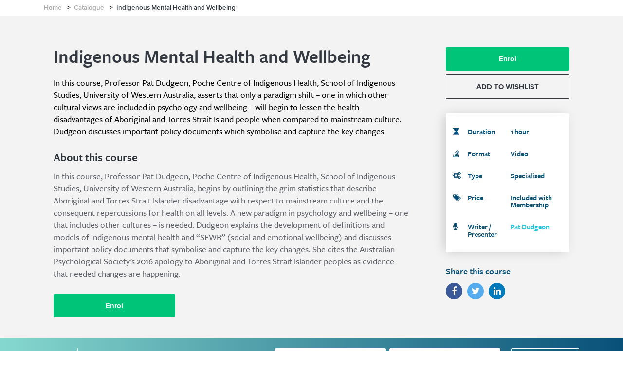

--- FILE ---
content_type: text/html; charset=utf-8
request_url: https://www.mentalhealthacademy.com.au/catalogue/courses/indigenous-mental-health-and-wellbeing
body_size: 4228
content:
<!doctype html>
<!--[if lt IE 7]>
<html class="no-js lt-ie9 lt-ie8 lt-ie7" lang="en-au"> <![endif]-->
<!--[if IE 7]>
<html class="no-js lt-ie9 lt-ie8" lang="en-au"> <![endif]-->
<!--[if IE 8]>
<html class="no-js lt-ie9" lang="en-au"> <![endif]-->
<!--[if gt IE 8]><!-->
<html class="no-js" lang="en-au"> <!--<![endif]-->
<head>
    <meta charset="utf-8">
    <meta http-equiv="X-UA-Compatible" content="IE=edge,chrome=1">
    <meta name="viewport" content="width=device-width, initial-scale=1">
        <title>Indigenous Mental Health and Wellbeing | Mental Health Academy</title><meta name="description" content="In this course, Prof. Pat Dudgeon asserts that including other cultural views in psychology and wellbeing, will help prevent suicide with Indigenous Australians.">
    <meta itemprop="name" content="Indigenous Mental Health and Wellbeing | Mental Health Academy"><meta itemprop="description" content="In this course, Prof. Pat Dudgeon asserts that including other cultural views in psychology and wellbeing, will help prevent suicide with Indigenous Australians."><meta itemprop="image" content="https://www.mentalhealthacademy.com.au/images/app/social_preview.png">
    <meta property="og:type" content="website"><meta property="og:url" content="https://www.mentalhealthacademy.com.au/catalogue/courses/indigenous-mental-health-and-wellbeing"><meta property="og:title" content="Indigenous Mental Health and Wellbeing | Mental Health Academy"><meta property="og:description" content="In this course, Prof. Pat Dudgeon asserts that including other cultural views in psychology and wellbeing, will help prevent suicide with Indigenous Australians."><meta property="og:image" content="https://www.mentalhealthacademy.com.au/images/app/social_preview.png"><meta property="og:updated_time" content="1769836427" />
    <meta name="twitter:card" content="summary_large_image"><meta name="twitter:title" content="Indigenous Mental Health and Wellbeing | Mental Health Academy"><meta name="twitter:description" content="In this course, Prof. Pat Dudgeon asserts that including other cultural views in psychology and wellbeing, will help prevent suicide with Indigenous Australians."><meta name="twitter:image" content="https://www.mentalhealthacademy.com.au/images/app/social_preview.png">

    <link rel="icon" type="image/png" href="/images/app/mha-favicon.png">
    <link rel="icon" type="image/svg+xml" href="/images/app/favicons/favicon.svg"/>
    <link rel="shortcut icon" href="/images/app/favicons/favicon.ico"/>
    <link rel="apple-touch-icon" sizes="180x180" href="/images/app/favicons/apple-touch-icon.png"/>
    <meta name="apple-mobile-web-app-title" content="MHA"/>
    <link rel="manifest" href="/images/app/favicons/site.webmanifest"/>
    <link rel="stylesheet" href="https://d26heqcxf097pb.cloudfront.net/build-assets/main-website/css/app.css?id=3c462a1daddf896bfea7e7e8addcab74">
    <meta name="ahrefs-site-verification" content="21ba3087f21cba46d1ca7711b9dd967705eb8c44deb581edf75686370a09b834">

    <!-- CSP -->
    <meta http-equiv="Content-Security-Policy" content="base-uri 'self';connect-src 'self' *.sentry.io performance.typekit.net *.google-analytics.com *.analytics.google.com *.g.doubleclick.net *.google.com pagead2.googlesyndication.com fonts.googleapis.com www.facebook.com *.posthog.com https://*.js.stripe.com https://js.stripe.com https://maps.googleapis.com *.helpscout.net *.algolia.net *.algolia.com *.algolianet.com d26heqcxf097pb.cloudfront.net d3hb14vkzrxvla.cloudfront.net *.clarity.ms;default-src 'self';form-action 'self' www.facebook.com;img-src 'self' *.mentalhealthacademy.com.au data: p.typekit.net *.google-analytics.com *.analytics.google.com *.g.doubleclick.net *.google.com pagead2.googlesyndication.com *.googletagmanager.com www.facebook.com *.stripe.com *.helpscout.net d26heqcxf097pb.cloudfront.net d9hv9sikl36u8.cloudfront.net *.clarity.ms;media-src 'self';object-src 'self';script-src 'self' 'unsafe-eval' 'unsafe-inline' use.typekit.net *.google-analytics.com *.analytics.google.com *.g.doubleclick.net *.google.com pagead2.googlesyndication.com www.google.com/recaptcha/ www.gstatic.com/recaptcha/ connect.facebook.net *.posthog.com https://*.js.stripe.com https://js.stripe.com https://maps.googleapis.com player.vimeo.com;script-src-elem 'self' 'unsafe-eval' 'unsafe-inline' www.google.com www.gstatic.com *.googletagmanager.com www.google-analytics.com connect.facebook.net *.posthog.com *.js.stripe.com js.stripe.com *.helpscout.net d26heqcxf097pb.cloudfront.net d9hv9sikl36u8.cloudfront.net *.clarity.ms;style-src 'self' 'unsafe-inline' p.typekit.net use.typekit.net fonts.googleapis.com d26heqcxf097pb.cloudfront.net;style-src-elem 'self' 'unsafe-inline' cdnjs.cloudflare.com *.typekit.net fonts.googleapis.com d26heqcxf097pb.cloudfront.net;frame-src 'self' www.google.com account.b1g1.com td.doubleclick.net www.google.com/recaptcha/ recaptcha.google.com/recaptcha/ www.facebook.com https://*.js.stripe.com https://js.stripe.com https://hooks.stripe.com player.vimeo.com;font-src 'self' cdnjs.cloudflare.com data: use.typekit.net fonts.gstatic.com d26heqcxf097pb.cloudfront.net">
    <!-- Google Tag Manager -->

    <link rel="canonical" href="https://www.mentalhealthacademy.com.au/catalogue/courses/indigenous-mental-health-and-wellbeing">

    
            <script>
          window.dataLayer = window.dataLayer || [];

          (function (w, d, s, l, i) {
            w[l] = w[l] || [];
            w[l].push({
              'gtm.start':
                new Date().getTime(), event: 'gtm.js'
            });
            var f = d.getElementsByTagName(s)[0],
              j = d.createElement(s), dl = l != 'dataLayer' ? '&l=' + l : '';
            j.async = true;
            j.src =
              'https://www.googletagmanager.com/gtm.js?id=' + i + dl;
            f.parentNode.insertBefore(j, f);
          })(window, document, 'script', 'dataLayer', 'GTM-NJP5F8N');

          window.gtag = function () {
            window.dataLayer.push(arguments);
          };

          var userId = window.localStorage.getItem('userId');
          if (userId) {
            window.dataLayer.push({
              'event': 'user_id_set',
              'user_id': userId
            });
          }
        </script>

        <!-- Facebook Pixel Code -->
        <script>
          !function (f, b, e, v, n, t, s) {
            if (f.fbq) return;
            n = f.fbq = function () {
              n.callMethod ?
                n.callMethod.apply(n, arguments) : n.queue.push(arguments)
            };
            if (!f._fbq) f._fbq = n;
            n.push = n;
            n.loaded = !0;
            n.version = '2.0';
            n.queue = [];
            t = b.createElement(e);
            t.async = !0;
            t.src = v;
            s = b.getElementsByTagName(e)[0];
            s.parentNode.insertBefore(t, s)
          }(window, document, 'script',
            'https://connect.facebook.net/en_US/fbevents.js');
          fbq('init', '206996213247906');
          fbq('track', 'PageView');
        </script>
    </head>

<body>

    <noscript>
        <iframe
            src="https://www.googletagmanager.com/ns.html?id=GTM-NJP5F8N"
            height="0" width="0" style="display:none;visibility:hidden"
        ></iframe>
    </noscript>

    <noscript>
        <img
            height="1" width="1" src="https://www.facebook.com/tr?id=206996213247906&ev=PageView&noscript=1"
            alt="no script"
        />
    </noscript>

        <div class="gh-page gh-page--course">
        <div class="gh-page-breadcrumb">
            <div class="container container--breadcrumb">
                <ul class="gh-breadcrumb">
                    <li class="gh-breadcrumb__item"><span class="gh-breadcrumb__item__inner"><a href="/"
                                                                                                class="is-active">Home</a></span>
                        <span class="gh-breadcrumb__separator">&gt;</span></li>
                    <li class="gh-breadcrumb__item"><span class="gh-breadcrumb__item__inner"><a href="/catalogue"
                                                                                                class="is-active">Catalogue</a></span>
                        <span class="gh-breadcrumb__separator">&gt;</span></li>
                    <li class="gh-breadcrumb__item"><span class="gh-breadcrumb__item__inner"><span
                                    class="gh-breadcrumb__item__inner">Indigenous Mental Health and Wellbeing</span></span>
                        <!----></li>
                </ul>
            </div>
        </div>
        <div class="container" style="height: auto;">
            <div class="gh-course row">
                <div class="col-xs-12 col-sm-8 col-md-9">
                    <div class="gh-page__main"><h1 class="course-title">Indigenous Mental Health and Wellbeing</h1>
                        <div class="course-summary">In this course, Professor Pat Dudgeon, Poche Centre of Indigenous Health, School of Indigenous Studies, University of Western Australia, asserts that only a paradigm shift – one in which other cultural views are included in psychology and wellbeing – will begin to lessen the health disadvantages of Aboriginal and Torres Strait Island people when compared to mainstream culture. Dudgeon discusses important policy documents which symbolise and capture the key changes.</div>
                        <section class="course-details">
                            <div class="detail"><h3 class="detail__heading">About this course</h3>
                                <div class="detail__content  gh-font__freight-sans-pro">In this course, Professor Pat Dudgeon, Poche Centre of Indigenous Health, School of Indigenous Studies, University of Western Australia, begins by outlining the grim statistics that describe Aboriginal and Torres Strait Islander disadvantage with respect to mainstream culture and the consequent repercussions for health on all levels. A new paradigm in psychology and wellbeing – one that includes other cultures – is needed. Dudgeon explains the development of definitions and models of Indigenous mental health and “SEWB” (social and emotional wellbeing) and discusses important policy documents that symbolise and capture the key changes. She cites the Australian Psychological Society’s 2016 apology to Aboriginal and Torres Strait Islander peoples as evidence that needed changes are happening.</div>
                            </div>
                        </section>
                        <div class="course-actions">
                            <button class="gh-button-redesign gh-button-redesign--cta">Enrol</button> <!----></div>
                    </div>
                </div>
                <div class="col-xs-12 col-sm-4 col-md-3">
                    <div class="gh-page__sidebar">
                        <div class="course-actions">
                            <div class="buttons">
                                <button class="gh-button-redesign gh-button-redesign--cta">Enrol</button>
                                <button class="gh-button-redesign gh-button-redesign--primary">ADD TO WISHLIST</button>
                            </div> <!----></div>
                        <div class="widget course-features">
                            <div class="widget__body">
                                <table class="gh-table">
                                    <tr class="feature">
                                        <td class="feature__icon"><i aria-hidden="true" class="fa fa-hourglass"></i>
                                        </td>
                                        <td class="feature__label">Duration</td>
                                        <td class="feature__data">1 hour</td>
                                    </tr>
                                    <tr class="feature">
                                        <td class="feature__icon"><i aria-hidden="true"
                                                                     class="fa fa-stack-overflow"></i></td>
                                        <td class="feature__label">Format</td>
                                        <td class="feature__data">Video</td>
                                    </tr>
                                    <tr class="feature">
                                        <td class="feature__icon"><i aria-hidden="true" class="fa fa-cogs"></i></td>
                                        <td class="feature__label">Type</td>
                                        <td class="feature__data">Specialised</td>
                                    </tr>
                                    <tr class="feature">
                                        <td class="feature__icon"><i aria-hidden="true" class="fa fa-tags"></i></td>
                                        <td class="feature__label">Price</td>
                                        <td class="feature__data">Included with Membership</td>
                                    </tr>
                                    <tr class="feature">
                                        <td class="feature__icon"><i aria-hidden="true" class="fa fa-microphone"></i>
                                        </td>
                                        <td class="feature__label">Writer / Presenter</td>
                                                                                    <td class="feature__data"><a href="/team/pat-dudgeon"
                                                                         class="gh-font__freight-sans-pro">Pat Dudgeon</a>
                                            </td>
                                                                            </tr>
                                </table>
                            </div>
                        </div>
                        <div class="widget widget--plain share-course"><h3 class="widget__heading">Share this
                                course</h3>
                            <div class="widget__body">
                                <ul class="gh-socials"><span tabindex="0" data-link="#share-facebook"><li
                                                class="gh-social__item"><span class="gh-social__link facebook"><i
                                                        class="gh-social__icon fa fa-facebook"></i></span></li></span>
                                    <span tabindex="0" data-link="#share-twitter"><li class="gh-social__item"><span
                                                    class="gh-social__link twitter"><i
                                                        class="gh-social__icon fa fa-twitter"></i></span></li></span>
                                    <span tabindex="0" data-link="#share-linkedin"><li class="gh-social__item"><span
                                                    class="gh-social__link linkedin"><i
                                                        class="gh-social__icon fa fa-linkedin"></i></span></li></span>
                                </ul>
                            </div>
                        </div>
                    </div>
                </div>
            </div>
        </div>
        <div class="gh-newsletter">
            <div class="container">
                <div class="row middle-md">
                    <div class="col-xs-12 col-md-5">
                        <div class="gh-newsletter__header">
                            <div class="icon"><img src="/images/app/news-icon.svg" icon="news icon"></div>
                            <div class="divider"></div>
                            <p class="heading">Sign up to Australia’s most popular educational newsletter for mental
                                health professionals</p></div>
                    </div>
                    <div class="col-xs-12 col-md-7">
                        <div class="gh-form gh-form--newsletter">
                            <div class="gh-form__wrapper">
                                <form class="el-form gh-form__content">
                                    <div class="gh-form__group">
                                        <div class="el-form-item is-required"><!---->
                                            <div class="el-form-item__content">
                                                <div class="el-input"><!----><input type="text" autocomplete="off"
                                                                                    placeholder="Firstname*" name="name"
                                                                                    class="el-input__inner"><!---->
                                                    <!----><!----><!----></div><!----></div>
                                        </div>
                                        <div class="el-form-item is-required"><!---->
                                            <div class="el-form-item__content">
                                                <div class="el-input"><!----><input type="email" autocomplete="off"
                                                                                    placeholder="Email Address*"
                                                                                    name="email"
                                                                                    class="el-input__inner"><!---->
                                                    <!----><!----><!----></div><!----></div>
                                        </div>
                                    </div>
                                    <div class="gh-form__actions">
                                        <button type="button"
                                                class="el-button gh-button-redesign gh-button--submit el-button--default">
                                            <!----><!----><span>
                        Subscribe
                    </span></button>
                                    </div>
                                </form>
                            </div>
                        </div>
                    </div>
                </div>
            </div>
        </div>
    </div>

    
    <!-- GOOGLE schema product -->
    <script type="application/ld+json">
    {
        "@context": "https://schema.org/",
        "@type": "Course",
        "name": "Indigenous Mental Health and Wellbeing",
        "image": "https://d26heqcxf097pb.cloudfront.net/courses/indigenous-mental-health-and-wellbeing.jpg",
        "description": "In this course, Professor Pat Dudgeon, Poche Centre of Indigenous Health, School of Indigenous Studies, University of Western Australia, asserts that only a paradigm shift – one in which other cultural views are included in psychology and wellbeing – will begin to lessen the health disadvantages of Aboriginal and Torres Strait Island people when compared to mainstream culture. Dudgeon discusses important policy documents which symbolise and capture the key changes.",
        "provider": {
            "@type": "CollegeOrUniversity",
            "name": "Mental Health Academy",
            "url": "https://www.mentalhealthacademy.com.au"
        },
        "offers": [{
            "@type": "Offer",
            "category": "Mental Health Training",
            "priceCurrency": "AUD",
            "price": "39.00"
        }],
        "educationalLevel" : "Continuing Education",
        "audience": "Mental Health Professionals",
        "genre": "Mental Health Training",
        "hasCourseInstance": [
            {
              "@type": "CourseInstance",
              "courseMode": [
                "Online"
              ],
              "courseWorkload": [
                "PT1H"
              ],
              "offers": {
                "@type": "Offer",
                "priceCurrency": "AUD",
                "price": "39.00",
                "availability": "https://schema.org/InStock",
                "category": "Mental Health Training",
                "seller": {
                    "@type": "Organization",
                    "name": "Mental Health Academy"
                }
              }
            }
          ]
    }
    </script>


    <!-- GOOGLE schema breadcrumb -->
    <script type="application/ld+json">
        {
            "@context": "https://schema.org",
            "@type": "BreadcrumbList",
            "itemListElement": [
                {
                "@type": "ListItem",
                "position": 1,
                "name": "Home",
                "item": "https://www.mentalhealthacademy.com.au/"
                },
                {
                "@type": "ListItem",
                "position": 2,
                "name": "Catalogue",
                "item": "https://www.mentalhealthacademy.com.au/catalogue"
                },
                {
                "@type": "ListItem",
                "position": 3,
                "name": "Indigenous Mental Health and Wellbeing",
                "item": "https://www.mentalhealthacademy.com.au/catalogue/indigenous-mental-health-and-wellbeing"
                }
            ]
        }
    </script>
</body>
</html>


--- FILE ---
content_type: text/css
request_url: https://d26heqcxf097pb.cloudfront.net/build-assets/main-website/css/app.css?id=3c462a1daddf896bfea7e7e8addcab74
body_size: 56263
content:
@import url(https://use.typekit.net/zeu0sbo.css);
@import url(https://cdnjs.cloudflare.com/ajax/libs/font-awesome/4.7.0/css/font-awesome.min.css);
@import url(https://cdnjs.cloudflare.com/ajax/libs/animate.css/3.5.2/animate.min.css);
@import url(https://fonts.googleapis.com/css?family=Karla);
@import url(https://fonts.googleapis.com/css?family=Catamaran:300,400,500,600,700,800);
@font-face{font-display:"auto";font-family:element-icons;font-style:normal;font-weight:400;src:url(fonts/element-icons.woff) format("woff"),url(fonts/element-icons.ttf) format("truetype")}[class*=" el-icon-"],[class^=el-icon-]{speak:none;-webkit-font-smoothing:antialiased;-moz-osx-font-smoothing:grayscale;display:inline-block;font-family:element-icons!important;font-style:normal;font-variant:normal;font-weight:400;line-height:1;text-transform:none;vertical-align:baseline}.el-icon-ice-cream-round:before{content:"\e6a0"}.el-icon-ice-cream-square:before{content:"\e6a3"}.el-icon-lollipop:before{content:"\e6a4"}.el-icon-potato-strips:before{content:"\e6a5"}.el-icon-milk-tea:before{content:"\e6a6"}.el-icon-ice-drink:before{content:"\e6a7"}.el-icon-ice-tea:before{content:"\e6a9"}.el-icon-coffee:before{content:"\e6aa"}.el-icon-orange:before{content:"\e6ab"}.el-icon-pear:before{content:"\e6ac"}.el-icon-apple:before{content:"\e6ad"}.el-icon-cherry:before{content:"\e6ae"}.el-icon-watermelon:before{content:"\e6af"}.el-icon-grape:before{content:"\e6b0"}.el-icon-refrigerator:before{content:"\e6b1"}.el-icon-goblet-square-full:before{content:"\e6b2"}.el-icon-goblet-square:before{content:"\e6b3"}.el-icon-goblet-full:before{content:"\e6b4"}.el-icon-goblet:before{content:"\e6b5"}.el-icon-cold-drink:before{content:"\e6b6"}.el-icon-coffee-cup:before{content:"\e6b8"}.el-icon-water-cup:before{content:"\e6b9"}.el-icon-hot-water:before{content:"\e6ba"}.el-icon-ice-cream:before{content:"\e6bb"}.el-icon-dessert:before{content:"\e6bc"}.el-icon-sugar:before{content:"\e6bd"}.el-icon-tableware:before{content:"\e6be"}.el-icon-burger:before{content:"\e6bf"}.el-icon-knife-fork:before{content:"\e6c1"}.el-icon-fork-spoon:before{content:"\e6c2"}.el-icon-chicken:before{content:"\e6c3"}.el-icon-food:before{content:"\e6c4"}.el-icon-dish-1:before{content:"\e6c5"}.el-icon-dish:before{content:"\e6c6"}.el-icon-moon-night:before{content:"\e6ee"}.el-icon-moon:before{content:"\e6f0"}.el-icon-cloudy-and-sunny:before{content:"\e6f1"}.el-icon-partly-cloudy:before{content:"\e6f2"}.el-icon-cloudy:before{content:"\e6f3"}.el-icon-sunny:before{content:"\e6f6"}.el-icon-sunset:before{content:"\e6f7"}.el-icon-sunrise-1:before{content:"\e6f8"}.el-icon-sunrise:before{content:"\e6f9"}.el-icon-heavy-rain:before{content:"\e6fa"}.el-icon-lightning:before{content:"\e6fb"}.el-icon-light-rain:before{content:"\e6fc"}.el-icon-wind-power:before{content:"\e6fd"}.el-icon-baseball:before{content:"\e712"}.el-icon-soccer:before{content:"\e713"}.el-icon-football:before{content:"\e715"}.el-icon-basketball:before{content:"\e716"}.el-icon-ship:before{content:"\e73f"}.el-icon-truck:before{content:"\e740"}.el-icon-bicycle:before{content:"\e741"}.el-icon-mobile-phone:before{content:"\e6d3"}.el-icon-service:before{content:"\e6d4"}.el-icon-key:before{content:"\e6e2"}.el-icon-unlock:before{content:"\e6e4"}.el-icon-lock:before{content:"\e6e5"}.el-icon-watch:before{content:"\e6fe"}.el-icon-watch-1:before{content:"\e6ff"}.el-icon-timer:before{content:"\e702"}.el-icon-alarm-clock:before{content:"\e703"}.el-icon-map-location:before{content:"\e704"}.el-icon-delete-location:before{content:"\e705"}.el-icon-add-location:before{content:"\e706"}.el-icon-location-information:before{content:"\e707"}.el-icon-location-outline:before{content:"\e708"}.el-icon-location:before{content:"\e79e"}.el-icon-place:before{content:"\e709"}.el-icon-discover:before{content:"\e70a"}.el-icon-first-aid-kit:before{content:"\e70b"}.el-icon-trophy-1:before{content:"\e70c"}.el-icon-trophy:before{content:"\e70d"}.el-icon-medal:before{content:"\e70e"}.el-icon-medal-1:before{content:"\e70f"}.el-icon-stopwatch:before{content:"\e710"}.el-icon-mic:before{content:"\e711"}.el-icon-copy-document:before{content:"\e718"}.el-icon-full-screen:before{content:"\e719"}.el-icon-switch-button:before{content:"\e71b"}.el-icon-aim:before{content:"\e71c"}.el-icon-crop:before{content:"\e71d"}.el-icon-odometer:before{content:"\e71e"}.el-icon-time:before{content:"\e71f"}.el-icon-bangzhu:before{content:"\e724"}.el-icon-close-notification:before{content:"\e726"}.el-icon-microphone:before{content:"\e727"}.el-icon-turn-off-microphone:before{content:"\e728"}.el-icon-position:before{content:"\e729"}.el-icon-postcard:before{content:"\e72a"}.el-icon-message:before{content:"\e72b"}.el-icon-chat-line-square:before{content:"\e72d"}.el-icon-chat-dot-square:before{content:"\e72e"}.el-icon-chat-dot-round:before{content:"\e72f"}.el-icon-chat-square:before{content:"\e730"}.el-icon-chat-line-round:before{content:"\e731"}.el-icon-chat-round:before{content:"\e732"}.el-icon-set-up:before{content:"\e733"}.el-icon-turn-off:before{content:"\e734"}.el-icon-open:before{content:"\e735"}.el-icon-connection:before{content:"\e736"}.el-icon-link:before{content:"\e737"}.el-icon-cpu:before{content:"\e738"}.el-icon-thumb:before{content:"\e739"}.el-icon-female:before{content:"\e73a"}.el-icon-male:before{content:"\e73b"}.el-icon-guide:before{content:"\e73c"}.el-icon-news:before{content:"\e73e"}.el-icon-price-tag:before{content:"\e744"}.el-icon-discount:before{content:"\e745"}.el-icon-wallet:before{content:"\e747"}.el-icon-coin:before{content:"\e748"}.el-icon-money:before{content:"\e749"}.el-icon-bank-card:before{content:"\e74a"}.el-icon-box:before{content:"\e74b"}.el-icon-present:before{content:"\e74c"}.el-icon-sell:before{content:"\e6d5"}.el-icon-sold-out:before{content:"\e6d6"}.el-icon-shopping-bag-2:before{content:"\e74d"}.el-icon-shopping-bag-1:before{content:"\e74e"}.el-icon-shopping-cart-2:before{content:"\e74f"}.el-icon-shopping-cart-1:before{content:"\e750"}.el-icon-shopping-cart-full:before{content:"\e751"}.el-icon-smoking:before{content:"\e752"}.el-icon-no-smoking:before{content:"\e753"}.el-icon-house:before{content:"\e754"}.el-icon-table-lamp:before{content:"\e755"}.el-icon-school:before{content:"\e756"}.el-icon-office-building:before{content:"\e757"}.el-icon-toilet-paper:before{content:"\e758"}.el-icon-notebook-2:before{content:"\e759"}.el-icon-notebook-1:before{content:"\e75a"}.el-icon-files:before{content:"\e75b"}.el-icon-collection:before{content:"\e75c"}.el-icon-receiving:before{content:"\e75d"}.el-icon-suitcase-1:before{content:"\e760"}.el-icon-suitcase:before{content:"\e761"}.el-icon-film:before{content:"\e763"}.el-icon-collection-tag:before{content:"\e765"}.el-icon-data-analysis:before{content:"\e766"}.el-icon-pie-chart:before{content:"\e767"}.el-icon-data-board:before{content:"\e768"}.el-icon-data-line:before{content:"\e76d"}.el-icon-reading:before{content:"\e769"}.el-icon-magic-stick:before{content:"\e76a"}.el-icon-coordinate:before{content:"\e76b"}.el-icon-mouse:before{content:"\e76c"}.el-icon-brush:before{content:"\e76e"}.el-icon-headset:before{content:"\e76f"}.el-icon-umbrella:before{content:"\e770"}.el-icon-scissors:before{content:"\e771"}.el-icon-mobile:before{content:"\e773"}.el-icon-attract:before{content:"\e774"}.el-icon-monitor:before{content:"\e775"}.el-icon-search:before{content:"\e778"}.el-icon-takeaway-box:before{content:"\e77a"}.el-icon-paperclip:before{content:"\e77d"}.el-icon-printer:before{content:"\e77e"}.el-icon-document-add:before{content:"\e782"}.el-icon-document:before{content:"\e785"}.el-icon-document-checked:before{content:"\e786"}.el-icon-document-copy:before{content:"\e787"}.el-icon-document-delete:before{content:"\e788"}.el-icon-document-remove:before{content:"\e789"}.el-icon-tickets:before{content:"\e78b"}.el-icon-folder-checked:before{content:"\e77f"}.el-icon-folder-delete:before{content:"\e780"}.el-icon-folder-remove:before{content:"\e781"}.el-icon-folder-add:before{content:"\e783"}.el-icon-folder-opened:before{content:"\e784"}.el-icon-folder:before{content:"\e78a"}.el-icon-edit-outline:before{content:"\e764"}.el-icon-edit:before{content:"\e78c"}.el-icon-date:before{content:"\e78e"}.el-icon-c-scale-to-original:before{content:"\e7c6"}.el-icon-view:before{content:"\e6ce"}.el-icon-loading:before{content:"\e6cf"}.el-icon-rank:before{content:"\e6d1"}.el-icon-sort-down:before{content:"\e7c4"}.el-icon-sort-up:before{content:"\e7c5"}.el-icon-sort:before{content:"\e6d2"}.el-icon-finished:before{content:"\e6cd"}.el-icon-refresh-left:before{content:"\e6c7"}.el-icon-refresh-right:before{content:"\e6c8"}.el-icon-refresh:before{content:"\e6d0"}.el-icon-video-play:before{content:"\e7c0"}.el-icon-video-pause:before{content:"\e7c1"}.el-icon-d-arrow-right:before{content:"\e6dc"}.el-icon-d-arrow-left:before{content:"\e6dd"}.el-icon-arrow-up:before{content:"\e6e1"}.el-icon-arrow-down:before{content:"\e6df"}.el-icon-arrow-right:before{content:"\e6e0"}.el-icon-arrow-left:before{content:"\e6de"}.el-icon-top-right:before{content:"\e6e7"}.el-icon-top-left:before{content:"\e6e8"}.el-icon-top:before{content:"\e6e6"}.el-icon-bottom:before{content:"\e6eb"}.el-icon-right:before{content:"\e6e9"}.el-icon-back:before{content:"\e6ea"}.el-icon-bottom-right:before{content:"\e6ec"}.el-icon-bottom-left:before{content:"\e6ed"}.el-icon-caret-top:before{content:"\e78f"}.el-icon-caret-bottom:before{content:"\e790"}.el-icon-caret-right:before{content:"\e791"}.el-icon-caret-left:before{content:"\e792"}.el-icon-d-caret:before{content:"\e79a"}.el-icon-share:before{content:"\e793"}.el-icon-menu:before{content:"\e798"}.el-icon-s-grid:before{content:"\e7a6"}.el-icon-s-check:before{content:"\e7a7"}.el-icon-s-data:before{content:"\e7a8"}.el-icon-s-opportunity:before{content:"\e7aa"}.el-icon-s-custom:before{content:"\e7ab"}.el-icon-s-claim:before{content:"\e7ad"}.el-icon-s-finance:before{content:"\e7ae"}.el-icon-s-comment:before{content:"\e7af"}.el-icon-s-flag:before{content:"\e7b0"}.el-icon-s-marketing:before{content:"\e7b1"}.el-icon-s-shop:before{content:"\e7b4"}.el-icon-s-open:before{content:"\e7b5"}.el-icon-s-management:before{content:"\e7b6"}.el-icon-s-ticket:before{content:"\e7b7"}.el-icon-s-release:before{content:"\e7b8"}.el-icon-s-home:before{content:"\e7b9"}.el-icon-s-promotion:before{content:"\e7ba"}.el-icon-s-operation:before{content:"\e7bb"}.el-icon-s-unfold:before{content:"\e7bc"}.el-icon-s-fold:before{content:"\e7a9"}.el-icon-s-platform:before{content:"\e7bd"}.el-icon-s-order:before{content:"\e7be"}.el-icon-s-cooperation:before{content:"\e7bf"}.el-icon-bell:before{content:"\e725"}.el-icon-message-solid:before{content:"\e799"}.el-icon-video-camera:before{content:"\e772"}.el-icon-video-camera-solid:before{content:"\e796"}.el-icon-camera:before{content:"\e779"}.el-icon-camera-solid:before{content:"\e79b"}.el-icon-download:before{content:"\e77c"}.el-icon-upload2:before{content:"\e77b"}.el-icon-upload:before{content:"\e7c3"}.el-icon-picture-outline-round:before{content:"\e75f"}.el-icon-picture-outline:before{content:"\e75e"}.el-icon-picture:before{content:"\e79f"}.el-icon-close:before{content:"\e6db"}.el-icon-check:before{content:"\e6da"}.el-icon-plus:before{content:"\e6d9"}.el-icon-minus:before{content:"\e6d8"}.el-icon-help:before{content:"\e73d"}.el-icon-s-help:before{content:"\e7b3"}.el-icon-circle-close:before{content:"\e78d"}.el-icon-circle-check:before{content:"\e720"}.el-icon-circle-plus-outline:before{content:"\e723"}.el-icon-remove-outline:before{content:"\e722"}.el-icon-zoom-out:before{content:"\e776"}.el-icon-zoom-in:before{content:"\e777"}.el-icon-error:before{content:"\e79d"}.el-icon-success:before{content:"\e79c"}.el-icon-circle-plus:before{content:"\e7a0"}.el-icon-remove:before{content:"\e7a2"}.el-icon-info:before{content:"\e7a1"}.el-icon-question:before{content:"\e7a4"}.el-icon-warning-outline:before{content:"\e6c9"}.el-icon-warning:before{content:"\e7a3"}.el-icon-goods:before{content:"\e7c2"}.el-icon-s-goods:before{content:"\e7b2"}.el-icon-star-off:before{content:"\e717"}.el-icon-star-on:before{content:"\e797"}.el-icon-more-outline:before{content:"\e6cc"}.el-icon-more:before{content:"\e794"}.el-icon-phone-outline:before{content:"\e6cb"}.el-icon-phone:before{content:"\e795"}.el-icon-user:before{content:"\e6e3"}.el-icon-user-solid:before{content:"\e7a5"}.el-icon-setting:before{content:"\e6ca"}.el-icon-s-tools:before{content:"\e7ac"}.el-icon-delete:before{content:"\e6d7"}.el-icon-delete-solid:before{content:"\e7c9"}.el-icon-eleme:before{content:"\e7c7"}.el-icon-platform-eleme:before{content:"\e7ca"}.el-icon-loading{animation:rotating 2s linear infinite}.el-icon--right{margin-left:5px}.el-icon--left{margin-right:5px}@keyframes rotating{0%{transform:rotate(0)}to{transform:rotate(1turn)}}.el-pagination{color:#303133;font-weight:700;padding:2px 5px;white-space:nowrap}.el-pagination:after,.el-pagination:before{content:"";display:table}.el-pagination:after{clear:both}.el-pagination button,.el-pagination span:not([class*=suffix]){box-sizing:border-box;display:inline-block;font-size:13px;height:28px;line-height:28px;min-width:35.5px;vertical-align:top}.el-pagination .el-input__inner{-moz-appearance:textfield;line-height:normal;text-align:center}.el-pagination .el-input__suffix{right:0;transform:scale(.8)}.el-pagination .el-select .el-input{margin:0 5px;width:100px}.el-pagination .el-select .el-input .el-input__inner{border-radius:3px;padding-right:25px}.el-pagination button{background:0 0;border:none;padding:0 6px}.el-pagination button:focus{outline:0}.el-pagination button:hover{color:#409eff}.el-pagination button:disabled{background-color:#fff;color:#c0c4cc;cursor:not-allowed}.el-pagination .btn-next,.el-pagination .btn-prev{background:50% no-repeat #fff;background-size:16px;color:#303133;cursor:pointer;margin:0}.el-pagination .btn-next .el-icon,.el-pagination .btn-prev .el-icon{display:block;font-size:12px;font-weight:700}.el-pagination .btn-prev{padding-right:12px}.el-pagination .btn-next{padding-left:12px}.el-pagination .el-pager li.disabled{color:#c0c4cc;cursor:not-allowed}.el-pager li,.el-pager li.btn-quicknext:hover,.el-pager li.btn-quickprev:hover{cursor:pointer}.el-pagination--small .btn-next,.el-pagination--small .btn-prev,.el-pagination--small .el-pager li,.el-pagination--small .el-pager li.btn-quicknext,.el-pagination--small .el-pager li.btn-quickprev,.el-pagination--small .el-pager li:last-child{border-color:transparent;font-size:12px;height:22px;line-height:22px;min-width:22px}.el-pagination--small .arrow.disabled{visibility:hidden}.el-pagination--small .more:before,.el-pagination--small li.more:before{line-height:24px}.el-pagination--small button,.el-pagination--small span:not([class*=suffix]){height:22px;line-height:22px}.el-pagination--small .el-pagination__editor,.el-pagination--small .el-pagination__editor.el-input .el-input__inner{height:22px}.el-pagination__sizes{color:#606266;font-weight:400;margin:0 10px 0 0}.el-pagination__sizes .el-input .el-input__inner{font-size:13px;padding-left:8px}.el-pagination__sizes .el-input .el-input__inner:hover{border-color:#409eff}.el-pagination__total{color:#606266;font-weight:400;margin-right:10px}.el-pagination__jump{color:#606266;font-weight:400;margin-left:24px}.el-pagination__jump .el-input__inner{padding:0 3px}.el-pagination__rightwrapper{float:right}.el-pagination__editor{border-radius:3px;box-sizing:border-box;height:28px;line-height:18px;margin:0 2px;padding:0 2px;text-align:center}.el-pager,.el-pagination.is-background .btn-next,.el-pagination.is-background .btn-prev{padding:0}.el-dialog,.el-pager li{-webkit-box-sizing:border-box}.el-pagination__editor.el-input{width:50px}.el-pagination__editor.el-input .el-input__inner{height:28px}.el-pagination__editor .el-input__inner::-webkit-inner-spin-button,.el-pagination__editor .el-input__inner::-webkit-outer-spin-button{-webkit-appearance:none;margin:0}.el-pagination.is-background .btn-next,.el-pagination.is-background .btn-prev,.el-pagination.is-background .el-pager li{background-color:#f4f4f5;border-radius:2px;color:#606266;margin:0 5px;min-width:30px}.el-pagination.is-background .btn-next.disabled,.el-pagination.is-background .btn-next:disabled,.el-pagination.is-background .btn-prev.disabled,.el-pagination.is-background .btn-prev:disabled,.el-pagination.is-background .el-pager li.disabled{color:#c0c4cc}.el-pagination.is-background .el-pager li:not(.disabled):hover{color:#409eff}.el-pagination.is-background .el-pager li:not(.disabled).active{background-color:#409eff;color:#fff}.el-pagination.is-background.el-pagination--small .btn-next,.el-pagination.is-background.el-pagination--small .btn-prev,.el-pagination.is-background.el-pagination--small .el-pager li{margin:0 3px;min-width:22px}.el-pager,.el-pager li{display:inline-block;margin:0;vertical-align:top}.el-pager{font-size:0;list-style:none;-webkit-user-select:none;-moz-user-select:none;user-select:none}.el-pager .more:before{line-height:30px}.el-pager li{background:#fff;box-sizing:border-box;font-size:13px;height:28px;line-height:28px;min-width:35.5px;padding:0 4px;text-align:center}.el-pager li.btn-quicknext,.el-pager li.btn-quickprev{color:#303133;line-height:28px}.el-pager li.btn-quicknext.disabled,.el-pager li.btn-quickprev.disabled{color:#c0c4cc}.el-pager li.active+li{border-left:0}.el-pager li:hover{color:#409eff}.el-pager li.active{color:#409eff;cursor:default}.el-dialog{background:#fff;border-radius:2px;box-shadow:0 1px 3px rgba(0,0,0,.3);box-sizing:border-box;margin:0 auto 50px;position:relative;width:50%}.el-dialog.is-fullscreen{height:100%;margin-bottom:0;margin-top:0;overflow:auto;width:100%}.el-dialog__wrapper{bottom:0;left:0;margin:0;overflow:auto;position:fixed;right:0;top:0}.el-dialog__header{padding:20px 20px 10px}.el-dialog__headerbtn{background:0 0;border:none;cursor:pointer;font-size:16px;outline:0;padding:0;position:absolute;right:20px;top:20px}.el-dialog__headerbtn .el-dialog__close{color:#909399}.el-dialog__headerbtn:focus .el-dialog__close,.el-dialog__headerbtn:hover .el-dialog__close{color:#409eff}.el-dialog__title{color:#303133;font-size:18px;line-height:24px}.el-dialog__body{color:#606266;font-size:14px;padding:30px 20px;word-break:break-all}.el-dialog__footer{box-sizing:border-box;padding:10px 20px 20px;text-align:right}.el-dialog--center{text-align:center}.el-dialog--center .el-dialog__body{padding:25px 25px 30px;text-align:initial}.el-dialog--center .el-dialog__footer{text-align:inherit}.dialog-fade-enter-active{animation:dialog-fade-in .3s}.dialog-fade-leave-active{animation:dialog-fade-out .3s}@keyframes dialog-fade-in{0%{opacity:0;transform:translate3d(0,-20px,0)}to{opacity:1;transform:translateZ(0)}}@keyframes dialog-fade-out{0%{opacity:1;transform:translateZ(0)}to{opacity:0;transform:translate3d(0,-20px,0)}}.el-autocomplete{display:inline-block;position:relative}.el-autocomplete-suggestion{background-color:#fff;border:1px solid #e4e7ed;border-radius:4px;box-shadow:0 2px 12px 0 rgba(0,0,0,.1);box-sizing:border-box;margin:5px 0}.el-autocomplete-suggestion__wrap{box-sizing:border-box;max-height:280px;padding:10px 0}.el-autocomplete-suggestion__list{margin:0;padding:0}.el-autocomplete-suggestion li{color:#606266;cursor:pointer;font-size:14px;line-height:34px;list-style:none;margin:0;overflow:hidden;padding:0 20px;text-overflow:ellipsis;white-space:nowrap}.el-autocomplete-suggestion li.highlighted,.el-autocomplete-suggestion li:hover{background-color:#f5f7fa}.el-autocomplete-suggestion li.divider{border-top:1px solid #000;margin-top:6px}.el-autocomplete-suggestion li.divider:last-child{margin-bottom:-6px}.el-autocomplete-suggestion.is-loading li{color:#999;font-size:20px;height:100px;line-height:100px;text-align:center}.el-autocomplete-suggestion.is-loading li:after{content:"";display:inline-block;height:100%;vertical-align:middle}.el-autocomplete-suggestion.is-loading li:hover{background-color:#fff}.el-autocomplete-suggestion.is-loading .el-icon-loading{vertical-align:middle}.el-dropdown{color:#606266;display:inline-block;font-size:14px;position:relative}.el-dropdown .el-button-group{display:block}.el-dropdown .el-button-group .el-button{float:none}.el-dropdown .el-dropdown__caret-button{border-left:none;padding-left:5px;padding-right:5px;position:relative}.el-dropdown .el-dropdown__caret-button:before{background:hsla(0,0%,100%,.5);bottom:5px;content:"";display:block;left:0;position:absolute;top:5px;width:1px}.el-dropdown .el-dropdown__caret-button.el-button--default:before{background:rgba(220,223,230,.5)}.el-dropdown .el-dropdown__caret-button:hover:not(.is-disabled):before{bottom:0;top:0}.el-dropdown .el-dropdown__caret-button .el-dropdown__icon{padding-left:0}.el-dropdown__icon{font-size:12px;margin:0 3px}.el-dropdown .el-dropdown-selfdefine:focus:active,.el-dropdown .el-dropdown-selfdefine:focus:not(.focusing){outline-width:0}.el-dropdown [disabled]{color:#bbb;cursor:not-allowed}.el-dropdown-menu{background-color:#fff;border:1px solid #ebeef5;border-radius:4px;box-shadow:0 2px 12px 0 rgba(0,0,0,.1);left:0;margin:5px 0;padding:10px 0;position:absolute;top:0;z-index:10}.el-dropdown-menu__item,.el-menu-item{cursor:pointer;font-size:14px;padding:0 20px}.el-dropdown-menu__item{color:#606266;line-height:36px;list-style:none;margin:0;outline:0}.el-dropdown-menu__item:focus,.el-dropdown-menu__item:not(.is-disabled):hover{background-color:#ecf5ff;color:#66b1ff}.el-dropdown-menu__item i{margin-right:5px}.el-dropdown-menu__item--divided{border-top:1px solid #ebeef5;margin-top:6px;position:relative}.el-dropdown-menu__item--divided:before{background-color:#fff;content:"";display:block;height:6px;margin:0 -20px}.el-dropdown-menu__item.is-disabled{color:#bbb;cursor:default;pointer-events:none}.el-dropdown-menu--medium{padding:6px 0}.el-dropdown-menu--medium .el-dropdown-menu__item{font-size:14px;line-height:30px;padding:0 17px}.el-dropdown-menu--medium .el-dropdown-menu__item.el-dropdown-menu__item--divided{margin-top:6px}.el-dropdown-menu--medium .el-dropdown-menu__item.el-dropdown-menu__item--divided:before{height:6px;margin:0 -17px}.el-dropdown-menu--small{padding:6px 0}.el-dropdown-menu--small .el-dropdown-menu__item{font-size:13px;line-height:27px;padding:0 15px}.el-dropdown-menu--small .el-dropdown-menu__item.el-dropdown-menu__item--divided{margin-top:4px}.el-dropdown-menu--small .el-dropdown-menu__item.el-dropdown-menu__item--divided:before{height:4px;margin:0 -15px}.el-dropdown-menu--mini{padding:3px 0}.el-dropdown-menu--mini .el-dropdown-menu__item{font-size:12px;line-height:24px;padding:0 10px}.el-dropdown-menu--mini .el-dropdown-menu__item.el-dropdown-menu__item--divided{margin-top:3px}.el-dropdown-menu--mini .el-dropdown-menu__item.el-dropdown-menu__item--divided:before{height:3px;margin:0 -10px}.el-menu{border-right:1px solid #e6e6e6;list-style:none;margin:0;padding-left:0;position:relative}.el-menu,.el-menu--horizontal>.el-menu-item:not(.is-disabled):focus,.el-menu--horizontal>.el-menu-item:not(.is-disabled):hover,.el-menu--horizontal>.el-submenu .el-submenu__title:hover{background-color:#fff}.el-menu:after,.el-menu:before{content:"";display:table}.el-breadcrumb__item:last-child .el-breadcrumb__separator,.el-menu--collapse>.el-menu-item .el-submenu__icon-arrow,.el-menu--collapse>.el-submenu>.el-submenu__title .el-submenu__icon-arrow{display:none}.el-menu:after{clear:both}.el-menu.el-menu--horizontal{border-bottom:1px solid #e6e6e6}.el-menu--horizontal{border-right:none}.el-menu--horizontal>.el-menu-item{border-bottom:2px solid transparent;color:#909399;float:left;height:60px;line-height:60px;margin:0}.el-menu--horizontal>.el-menu-item a,.el-menu--horizontal>.el-menu-item a:hover{color:inherit}.el-menu--horizontal>.el-submenu{float:left}.el-menu--horizontal>.el-submenu:focus,.el-menu--horizontal>.el-submenu:hover{outline:0}.el-menu--horizontal>.el-submenu:focus .el-submenu__title,.el-menu--horizontal>.el-submenu:hover .el-submenu__title{color:#303133}.el-menu--horizontal>.el-submenu.is-active .el-submenu__title{border-bottom:2px solid #409eff;color:#303133}.el-menu--horizontal>.el-submenu .el-submenu__title{border-bottom:2px solid transparent;color:#909399;height:60px;line-height:60px}.el-menu--horizontal>.el-submenu .el-submenu__icon-arrow{margin-left:8px;margin-top:-3px;position:static;vertical-align:middle}.el-menu--collapse .el-submenu,.el-menu-item{position:relative}.el-menu--horizontal .el-menu .el-menu-item,.el-menu--horizontal .el-menu .el-submenu__title{background-color:#fff;color:#909399;float:none;height:36px;line-height:36px;padding:0 10px}.el-menu--horizontal .el-menu .el-menu-item.is-active,.el-menu--horizontal .el-menu .el-submenu.is-active>.el-submenu__title{color:#303133}.el-menu--horizontal .el-menu-item:not(.is-disabled):focus,.el-menu--horizontal .el-menu-item:not(.is-disabled):hover{color:#303133;outline:0}.el-menu--horizontal>.el-menu-item.is-active{border-bottom:2px solid #409eff;color:#303133}.el-menu--collapse{width:64px}.el-menu--collapse>.el-menu-item [class^=el-icon-],.el-menu--collapse>.el-submenu>.el-submenu__title [class^=el-icon-]{margin:0;text-align:center;vertical-align:middle;width:24px}.el-menu--collapse>.el-menu-item span,.el-menu--collapse>.el-submenu>.el-submenu__title span{display:inline-block;height:0;overflow:hidden;visibility:hidden;width:0}.el-menu-item,.el-submenu__title{height:56px;line-height:56px;list-style:none}.el-menu--collapse>.el-menu-item.is-active i{color:inherit}.el-menu--collapse .el-menu .el-submenu{min-width:200px}.el-menu--collapse .el-submenu .el-menu{border:1px solid #e4e7ed;border-radius:2px;box-shadow:0 2px 12px 0 rgba(0,0,0,.1);left:100%;margin-left:5px;position:absolute;top:0;z-index:10}.el-menu--collapse .el-submenu.is-opened>.el-submenu__title .el-submenu__icon-arrow{transform:none}.el-menu--popup{border:none;border-radius:2px;box-shadow:0 2px 12px 0 rgba(0,0,0,.1);min-width:200px;padding:5px 0;z-index:100}.el-menu--popup-bottom-start{margin-top:5px}.el-menu--popup-right-start{margin-left:5px;margin-right:5px}.el-menu-item{box-sizing:border-box;color:#303133;transition:border-color .3s,background-color .3s,color .3s;white-space:nowrap}.el-radio-button__inner,.el-submenu__title{-webkit-box-sizing:border-box;position:relative;white-space:nowrap}.el-menu-item *{vertical-align:middle}.el-menu-item i{color:#909399}.el-menu-item:focus,.el-menu-item:hover{background-color:#ecf5ff;outline:0}.el-menu-item.is-disabled{background:0 0!important;cursor:not-allowed;opacity:.25}.el-menu-item [class^=el-icon-]{font-size:18px;margin-right:5px;text-align:center;vertical-align:middle;width:24px}.el-menu-item.is-active{color:#409eff}.el-menu-item.is-active i{color:inherit}.el-submenu{list-style:none;margin:0;padding-left:0}.el-submenu__title{box-sizing:border-box;color:#303133;cursor:pointer;font-size:14px;padding:0 20px;transition:border-color .3s,background-color .3s,color .3s}.el-submenu__title *{vertical-align:middle}.el-submenu__title i{color:#909399}.el-submenu__title:focus,.el-submenu__title:hover{background-color:#ecf5ff;outline:0}.el-submenu__title.is-disabled{background:0 0!important;cursor:not-allowed;opacity:.25}.el-submenu__title:hover{background-color:#ecf5ff}.el-submenu .el-menu{border:none}.el-submenu .el-menu-item{height:50px;line-height:50px;min-width:200px;padding:0 45px}.el-submenu__icon-arrow{font-size:12px;margin-top:-7px;position:absolute;right:20px;top:50%;transition:transform .3s}.el-submenu.is-active .el-submenu__title{border-bottom-color:#409eff}.el-submenu.is-opened>.el-submenu__title .el-submenu__icon-arrow{transform:rotate(180deg)}.el-submenu.is-disabled .el-menu-item,.el-submenu.is-disabled .el-submenu__title{background:0 0!important;cursor:not-allowed;opacity:.25}.el-submenu [class^=el-icon-]{font-size:18px;margin-right:5px;text-align:center;vertical-align:middle;width:24px}.el-menu-item-group>ul{padding:0}.el-menu-item-group__title{color:#909399;font-size:12px;line-height:normal;padding:7px 0 7px 20px}.el-radio-button__inner,.el-radio-group{display:inline-block;line-height:1;vertical-align:middle}.horizontal-collapse-transition .el-submenu__title .el-submenu__icon-arrow{opacity:0;transition:.2s}.el-radio-group{font-size:0}.el-radio-button{display:inline-block;outline:0;position:relative}.el-radio-button__inner{-webkit-appearance:none;background:#fff;border:1px solid #dcdfe6;border-left:0;border-radius:0;box-sizing:border-box;color:#606266;cursor:pointer;font-size:14px;font-weight:500;margin:0;outline:0;padding:12px 20px;text-align:center;transition:all .3s cubic-bezier(.645,.045,.355,1)}.el-radio-button__inner.is-round{padding:12px 20px}.el-radio-button__inner:hover{color:#409eff}.el-radio-button__inner [class*=el-icon-]{line-height:.9}.el-radio-button__inner [class*=el-icon-]+span{margin-left:5px}.el-radio-button:first-child .el-radio-button__inner{border-left:1px solid #dcdfe6;border-radius:4px 0 0 4px;box-shadow:none!important}.el-radio-button__orig-radio{opacity:0;outline:0;position:absolute;z-index:-1}.el-radio-button__orig-radio:checked+.el-radio-button__inner{background-color:#409eff;border-color:#409eff;box-shadow:-1px 0 0 0 #409eff;color:#fff}.el-radio-button__orig-radio:disabled+.el-radio-button__inner{background-color:#fff;background-image:none;border-color:#ebeef5;box-shadow:none;color:#c0c4cc;cursor:not-allowed}.el-radio-button__orig-radio:disabled:checked+.el-radio-button__inner{background-color:#f2f6fc}.el-radio-button:last-child .el-radio-button__inner{border-radius:0 4px 4px 0}.el-radio-button:first-child:last-child .el-radio-button__inner{border-radius:4px}.el-radio-button--medium .el-radio-button__inner{border-radius:0;font-size:14px;padding:10px 20px}.el-radio-button--medium .el-radio-button__inner.is-round{padding:10px 20px}.el-radio-button--small .el-radio-button__inner{border-radius:0;font-size:12px;padding:9px 15px}.el-radio-button--small .el-radio-button__inner.is-round{padding:9px 15px}.el-radio-button--mini .el-radio-button__inner{border-radius:0;font-size:12px;padding:7px 15px}.el-radio-button--mini .el-radio-button__inner.is-round{padding:7px 15px}.el-radio-button:focus:not(.is-focus):not(:active):not(.is-disabled){box-shadow:0 0 2px 2px #409eff}.el-picker-panel,.el-popover,.el-select-dropdown,.el-table-filter,.el-time-panel{-webkit-box-shadow:0 2px 12px 0 rgba(0,0,0,.1)}.el-switch{align-items:center;display:inline-flex;font-size:14px;height:20px;line-height:20px;position:relative;vertical-align:middle}.el-switch__core,.el-switch__label{cursor:pointer;display:inline-block}.el-switch.is-disabled .el-switch__core,.el-switch.is-disabled .el-switch__label{cursor:not-allowed}.el-switch__label{color:#303133;font-size:14px;font-weight:500;height:20px;transition:.2s;vertical-align:middle}.el-switch__label.is-active{color:#409eff}.el-switch__label--left{margin-right:10px}.el-switch__label--right{margin-left:10px}.el-switch__label *{display:inline-block;font-size:14px;line-height:1}.el-switch__input{height:0;margin:0;opacity:0;position:absolute;width:0}.el-switch__core{background:#dcdfe6;border:1px solid #dcdfe6;border-radius:10px;box-sizing:border-box;height:20px;margin:0;outline:0;position:relative;transition:border-color .3s,background-color .3s;vertical-align:middle;width:40px}.el-input__prefix,.el-input__suffix{color:#c0c4cc;-webkit-transition:all .3s}.el-switch__core:after{background-color:#fff;border-radius:100%;content:"";height:16px;left:1px;position:absolute;top:1px;transition:all .3s;width:16px}.el-switch.is-checked .el-switch__core{background-color:#409eff;border-color:#409eff}.el-switch.is-checked .el-switch__core:after{left:100%;margin-left:-17px}.el-switch.is-disabled{opacity:.6}.el-switch--wide .el-switch__label.el-switch__label--left span{left:10px}.el-switch--wide .el-switch__label.el-switch__label--right span{right:10px}.el-switch .label-fade-enter,.el-switch .label-fade-leave-active{opacity:0}.el-select-dropdown{background-color:#fff;border:1px solid #e4e7ed;border-radius:4px;box-shadow:0 2px 12px 0 rgba(0,0,0,.1);box-sizing:border-box;margin:5px 0;position:absolute;z-index:1001}.el-select-dropdown.is-multiple .el-select-dropdown__item{padding-right:40px}.el-select-dropdown.is-multiple .el-select-dropdown__item.selected{background-color:#fff;color:#409eff}.el-select-dropdown.is-multiple .el-select-dropdown__item.selected.hover{background-color:#f5f7fa}.el-select-dropdown.is-multiple .el-select-dropdown__item.selected:after{-webkit-font-smoothing:antialiased;-moz-osx-font-smoothing:grayscale;content:"\e6da";font-family:element-icons;font-size:12px;font-weight:700;position:absolute;right:20px}.el-select-dropdown .el-scrollbar.is-empty .el-select-dropdown__list{padding:0}.el-select-dropdown__empty{color:#999;font-size:14px;margin:0;padding:10px 0;text-align:center}.el-select-dropdown__wrap{max-height:274px}.el-select-dropdown__list{box-sizing:border-box;list-style:none;margin:0;padding:6px 0}.el-select-dropdown__item{box-sizing:border-box;color:#606266;cursor:pointer;font-size:14px;height:34px;line-height:34px;overflow:hidden;padding:0 20px;position:relative;text-overflow:ellipsis;white-space:nowrap}.el-select-dropdown__item.is-disabled{color:#c0c4cc;cursor:not-allowed}.el-select-dropdown__item.is-disabled:hover{background-color:#fff}.el-select-dropdown__item.hover,.el-select-dropdown__item:hover{background-color:#f5f7fa}.el-select-dropdown__item.selected{color:#409eff;font-weight:700}.el-select-group{margin:0;padding:0}.el-select-group__wrap{list-style:none;margin:0;padding:0;position:relative}.el-select-group__wrap:not(:last-of-type){padding-bottom:24px}.el-select-group__wrap:not(:last-of-type):after{background:#e4e7ed;bottom:12px;content:"";display:block;height:1px;left:20px;position:absolute;right:20px}.el-select-group__title{color:#909399;font-size:12px;line-height:30px;padding-left:20px}.el-select-group .el-select-dropdown__item{padding-left:20px}.el-select{display:inline-block;position:relative}.el-select .el-select__tags>span{display:contents}.el-select:hover .el-input__inner{border-color:#c0c4cc}.el-select .el-input__inner{cursor:pointer;padding-right:35px}.el-select .el-input__inner:focus{border-color:#409eff}.el-select .el-input .el-select__caret{color:#c0c4cc;cursor:pointer;font-size:14px;transform:rotate(180deg);transition:transform .3s}.el-select .el-input .el-select__caret.is-reverse{transform:rotate(0)}.el-select .el-input .el-select__caret.is-show-close{border-radius:100%;color:#c0c4cc;font-size:14px;text-align:center;transform:rotate(180deg);transition:color .2s cubic-bezier(.645,.045,.355,1)}.el-select .el-input .el-select__caret.is-show-close:hover{color:#909399}.el-select .el-input.is-disabled .el-input__inner{cursor:not-allowed}.el-select .el-input.is-disabled .el-input__inner:hover{border-color:#e4e7ed}.el-range-editor.is-active,.el-range-editor.is-active:hover,.el-select .el-input.is-focus .el-input__inner{border-color:#409eff}.el-select>.el-input{display:block}.el-select__input{-webkit-appearance:none;-moz-appearance:none;appearance:none;background-color:transparent;border:none;color:#666;font-size:14px;height:28px;margin-left:15px;outline:0;padding:0}.el-select__input.is-mini{height:14px}.el-select__close{color:#c0c4cc;cursor:pointer;font-size:14px;line-height:18px;position:absolute;right:25px;top:8px;z-index:1000}.el-select__close:hover{color:#909399}.el-select__tags{align-items:center;display:flex;flex-wrap:wrap;line-height:normal;position:absolute;top:50%;transform:translateY(-50%);white-space:normal;z-index:1}.el-select__tags-text{overflow:hidden;text-overflow:ellipsis}.el-select .el-tag{align-items:center;background-color:#f0f2f5;border-color:transparent;box-sizing:border-box;display:flex;margin:2px 0 2px 6px;max-width:100%}.el-select .el-tag__close.el-icon-close{background-color:#c0c4cc;color:#fff;flex-shrink:0;top:0}.el-select .el-tag__close.el-icon-close:hover{background-color:#909399}.el-table,.el-table__expanded-cell{background-color:#fff}.el-select .el-tag__close.el-icon-close:before{display:block;transform:translateY(.5px)}.el-table{box-sizing:border-box;color:#606266;flex:1;font-size:14px;max-width:100%;overflow:hidden;position:relative;width:100%}.el-table__empty-block{align-items:center;display:flex;justify-content:center;min-height:60px;text-align:center;width:100%}.el-table__empty-text{color:#909399;line-height:60px;width:50%}.el-table__expand-column .cell{padding:0;text-align:center}.el-table__expand-icon{color:#666;cursor:pointer;font-size:12px;height:20px;position:relative;transition:transform .2s ease-in-out}.el-table__expand-icon--expanded{transform:rotate(90deg)}.el-table__expand-icon>.el-icon{left:50%;margin-left:-5px;margin-top:-5px;position:absolute;top:50%}.el-table__expanded-cell[class*=cell]{padding:20px 50px}.el-table__expanded-cell:hover{background-color:transparent!important}.el-table__placeholder{display:inline-block;width:20px}.el-table__append-wrapper{overflow:hidden}.el-table--fit{border-bottom:0;border-right:0}.el-table--fit .el-table__cell.gutter{border-right-width:1px}.el-table--scrollable-x .el-table__body-wrapper{overflow-x:auto}.el-table--scrollable-y .el-table__body-wrapper{overflow-y:auto}.el-table thead{color:#909399;font-weight:500}.el-table thead.is-group th.el-table__cell{background:#f5f7fa}.el-table .el-table__cell{box-sizing:border-box;min-width:0;padding:12px 0;position:relative;text-align:left;text-overflow:ellipsis;vertical-align:middle}.el-table .el-table__cell.is-center{text-align:center}.el-table .el-table__cell.is-right{text-align:right}.el-table .el-table__cell.gutter{border-bottom-width:0;border-right-width:0;padding:0;width:15px}.el-table .el-table__cell.is-hidden>*{visibility:hidden}.el-table--medium .el-table__cell{padding:10px 0}.el-table--small{font-size:12px}.el-table--small .el-table__cell{padding:8px 0}.el-table--mini{font-size:12px}.el-table--mini .el-table__cell{padding:6px 0}.el-table tr{background-color:#fff}.el-table tr input[type=checkbox]{margin:0}.el-table td.el-table__cell,.el-table th.el-table__cell.is-leaf{border-bottom:1px solid #ebeef5}.el-table th.el-table__cell.is-sortable{cursor:pointer}.el-table th.el-table__cell{background-color:#fff;overflow:hidden;-webkit-user-select:none;-moz-user-select:none;user-select:none}.el-table th.el-table__cell>.cell{box-sizing:border-box;display:inline-block;padding-left:10px;padding-right:10px;position:relative;vertical-align:middle;width:100%}.el-table th.el-table__cell>.cell.highlight{color:#409eff}.el-table th.el-table__cell.required>div:before{background:#ff4d51;border-radius:50%;content:"";display:inline-block;height:8px;margin-right:5px;vertical-align:middle;width:8px}.el-table td.el-table__cell div{box-sizing:border-box}.el-date-table td,.el-table .cell,.el-table-filter{-webkit-box-sizing:border-box}.el-table td.el-table__cell.gutter{width:0}.el-table .cell{box-sizing:border-box;line-height:23px;overflow:hidden;padding-left:10px;padding-right:10px;text-overflow:ellipsis;white-space:normal;word-break:break-all}.el-table .cell.el-tooltip{min-width:50px;white-space:nowrap}.el-table--border,.el-table--group{border:1px solid #ebeef5}.el-table--border:after,.el-table--group:after,.el-table:before{background-color:#ebeef5;content:"";position:absolute;z-index:1}.el-table--border:after,.el-table--group:after{height:100%;right:0;top:0;width:1px}.el-table:before{bottom:0;height:1px;left:0;width:100%}.el-table--border{border-bottom:none;border-right:none}.el-table--border.el-loading-parent--relative{border-color:transparent}.el-table--border .el-table__cell,.el-table__body-wrapper .el-table--border.is-scrolling-left~.el-table__fixed{border-right:1px solid #ebeef5}.el-table--border .el-table__cell:first-child .cell{padding-left:10px}.el-table--border th.el-table__cell,.el-table--border th.el-table__cell.gutter:last-of-type,.el-table__fixed-right-patch{border-bottom:1px solid #ebeef5}.el-table--hidden{visibility:hidden}.el-table__fixed,.el-table__fixed-right{box-shadow:0 0 10px rgba(0,0,0,.12);left:0;overflow-x:hidden;overflow-y:hidden;position:absolute;top:0}.el-table__fixed-right:before,.el-table__fixed:before{background-color:#ebeef5;bottom:0;content:"";height:1px;left:0;position:absolute;width:100%;z-index:4}.el-table__fixed-right-patch{background-color:#fff;position:absolute;right:0;top:-1px}.el-table__fixed-right{left:auto;right:0;top:0}.el-table__fixed-right .el-table__fixed-body-wrapper,.el-table__fixed-right .el-table__fixed-footer-wrapper,.el-table__fixed-right .el-table__fixed-header-wrapper{left:auto;right:0}.el-table__fixed-header-wrapper{left:0;position:absolute;top:0;z-index:3}.el-table__fixed-footer-wrapper{bottom:0;left:0;position:absolute;z-index:3}.el-table__fixed-footer-wrapper tbody td.el-table__cell{background-color:#f5f7fa;border-top:1px solid #ebeef5;color:#606266}.el-table__fixed-body-wrapper{left:0;overflow:hidden;position:absolute;top:37px;z-index:3}.el-table__body-wrapper,.el-table__footer-wrapper,.el-table__header-wrapper{width:100%}.el-table__footer-wrapper{margin-top:-1px}.el-table__footer-wrapper td.el-table__cell{border-top:1px solid #ebeef5}.el-table__body,.el-table__footer,.el-table__header{border-collapse:separate;table-layout:fixed}.el-table__footer-wrapper,.el-table__header-wrapper{overflow:hidden}.el-table__footer-wrapper tbody td.el-table__cell,.el-table__header-wrapper tbody td.el-table__cell{background-color:#f5f7fa;color:#606266}.el-table__body-wrapper{overflow:hidden;position:relative}.el-table__body-wrapper.is-scrolling-left~.el-table__fixed,.el-table__body-wrapper.is-scrolling-none~.el-table__fixed,.el-table__body-wrapper.is-scrolling-none~.el-table__fixed-right,.el-table__body-wrapper.is-scrolling-right~.el-table__fixed-right{box-shadow:none}.el-table__body-wrapper .el-table--border.is-scrolling-right~.el-table__fixed-right{border-left:1px solid #ebeef5}.el-table .caret-wrapper{align-items:center;cursor:pointer;display:inline-flex;flex-direction:column;height:34px;overflow:initial;position:relative;vertical-align:middle;width:24px}.el-table .sort-caret{border:5px solid transparent;height:0;left:7px;position:absolute;width:0}.el-table .sort-caret.ascending{border-bottom-color:#c0c4cc;top:5px}.el-table .sort-caret.descending{border-top-color:#c0c4cc;bottom:7px}.el-table .ascending .sort-caret.ascending{border-bottom-color:#409eff}.el-table .descending .sort-caret.descending{border-top-color:#409eff}.el-table .hidden-columns{position:absolute;visibility:hidden;z-index:-1}.el-table--striped .el-table__body tr.el-table__row--striped td.el-table__cell{background:#fafafa}.el-table--striped .el-table__body tr.el-table__row--striped.current-row td.el-table__cell,.el-table--striped .el-table__body tr.el-table__row--striped.selection-row td.el-table__cell{background-color:#ecf5ff}.el-table__body tr.hover-row.current-row>td.el-table__cell,.el-table__body tr.hover-row.el-table__row--striped.current-row>td.el-table__cell,.el-table__body tr.hover-row.el-table__row--striped.selection-row>td.el-table__cell,.el-table__body tr.hover-row.el-table__row--striped>td.el-table__cell,.el-table__body tr.hover-row.selection-row>td.el-table__cell,.el-table__body tr.hover-row>td.el-table__cell{background-color:#f5f7fa}.el-table__body tr.current-row>td.el-table__cell,.el-table__body tr.selection-row>td.el-table__cell{background-color:#ecf5ff}.el-table__column-resize-proxy{border-left:1px solid #ebeef5;bottom:0;left:200px;position:absolute;top:0;width:0;z-index:10}.el-table__column-filter-trigger{cursor:pointer;display:inline-block;line-height:34px}.el-table__column-filter-trigger i{color:#909399;font-size:12px;transform:scale(.75)}.el-table--enable-row-transition .el-table__body td.el-table__cell{transition:background-color .25s ease}.el-table--enable-row-hover .el-table__body tr:hover>td.el-table__cell{background-color:#f5f7fa}.el-table--fluid-height .el-table__fixed,.el-table--fluid-height .el-table__fixed-right{bottom:0;overflow:hidden}.el-table [class*=el-table__row--level] .el-table__expand-icon{display:inline-block;height:20px;line-height:20px;margin-right:3px;text-align:center;width:20px}.el-table-column--selection .cell{padding-left:14px;padding-right:14px}.el-table-filter{background-color:#fff;border:1px solid #ebeef5;border-radius:2px;box-shadow:0 2px 12px 0 rgba(0,0,0,.1);box-sizing:border-box;margin:2px 0}.el-table-filter__list{list-style:none;margin:0;min-width:100px;padding:5px 0}.el-table-filter__list-item{cursor:pointer;font-size:14px;line-height:36px;padding:0 10px}.el-table-filter__list-item:hover{background-color:#ecf5ff;color:#66b1ff}.el-table-filter__list-item.is-active{background-color:#409eff;color:#fff}.el-table-filter__content{min-width:100px}.el-table-filter__bottom{border-top:1px solid #ebeef5;padding:8px}.el-table-filter__bottom button{background:0 0;border:none;color:#606266;cursor:pointer;font-size:13px;padding:0 3px}.el-date-table td.in-range div,.el-date-table td.in-range div:hover,.el-date-table.is-week-mode .el-date-table__row.current div,.el-date-table.is-week-mode .el-date-table__row:hover div{background-color:#f2f6fc}.el-table-filter__bottom button:hover{color:#409eff}.el-table-filter__bottom button:focus{outline:0}.el-table-filter__bottom button.is-disabled{color:#c0c4cc;cursor:not-allowed}.el-table-filter__wrap{max-height:280px}.el-table-filter__checkbox-group{padding:10px}.el-table-filter__checkbox-group label.el-checkbox{display:block;margin-bottom:8px;margin-left:5px;margin-right:5px}.el-table-filter__checkbox-group .el-checkbox:last-child{margin-bottom:0}.el-date-table{font-size:12px;-webkit-user-select:none;-moz-user-select:none;user-select:none}.el-date-table.is-week-mode .el-date-table__row:hover td.available:hover{color:#606266}.el-date-table.is-week-mode .el-date-table__row:hover td:first-child div{border-bottom-left-radius:15px;border-top-left-radius:15px;margin-left:5px}.el-date-table.is-week-mode .el-date-table__row:hover td:last-child div{border-bottom-right-radius:15px;border-top-right-radius:15px;margin-right:5px}.el-date-table td{box-sizing:border-box;cursor:pointer;height:30px;padding:4px 0;position:relative;text-align:center;width:32px}.el-date-table td div{box-sizing:border-box;height:30px;padding:3px 0}.el-date-table td span{border-radius:50%;display:block;height:24px;left:50%;line-height:24px;margin:0 auto;position:absolute;transform:translateX(-50%);width:24px}.el-date-table td.next-month,.el-date-table td.prev-month{color:#c0c4cc}.el-date-table td.today{position:relative}.el-date-table td.today span{color:#409eff;font-weight:700}.el-date-table td.today.end-date span,.el-date-table td.today.start-date span{color:#fff}.el-date-table td.available:hover{color:#409eff}.el-date-table td.current:not(.disabled) span{background-color:#409eff;color:#fff}.el-date-table td.end-date div,.el-date-table td.start-date div{color:#fff}.el-date-table td.end-date span,.el-date-table td.start-date span{background-color:#409eff}.el-date-table td.start-date div{border-bottom-left-radius:15px;border-top-left-radius:15px;margin-left:5px}.el-date-table td.end-date div{border-bottom-right-radius:15px;border-top-right-radius:15px;margin-right:5px}.el-date-table td.disabled div{background-color:#f5f7fa;color:#c0c4cc;cursor:not-allowed;opacity:1}.el-date-table td.selected div{background-color:#f2f6fc;border-radius:15px;margin-left:5px;margin-right:5px}.el-date-table td.selected div:hover{background-color:#f2f6fc}.el-date-table td.selected span{background-color:#409eff;border-radius:15px;color:#fff}.el-date-table td.week{color:#606266;font-size:80%}.el-month-table,.el-year-table{border-collapse:collapse;font-size:12px}.el-date-table th{border-bottom:1px solid #ebeef5;color:#606266;font-weight:400;padding:5px}.el-month-table{margin:-1px}.el-month-table td{cursor:pointer;padding:8px 0;text-align:center}.el-month-table td div{box-sizing:border-box;height:48px;padding:6px 0}.el-month-table td.today .cell{color:#409eff;font-weight:700}.el-month-table td.today.end-date .cell,.el-month-table td.today.start-date .cell{color:#fff}.el-month-table td.disabled .cell{background-color:#f5f7fa;color:#c0c4cc;cursor:not-allowed}.el-month-table td.disabled .cell:hover{color:#c0c4cc}.el-month-table td .cell{border-radius:18px;color:#606266;display:block;height:36px;line-height:36px;margin:0 auto;width:60px}.el-month-table td .cell:hover{color:#409eff}.el-month-table td.in-range div,.el-month-table td.in-range div:hover{background-color:#f2f6fc}.el-month-table td.end-date div,.el-month-table td.start-date div{color:#fff}.el-month-table td.end-date .cell,.el-month-table td.start-date .cell{background-color:#409eff;color:#fff}.el-month-table td.start-date div{border-bottom-left-radius:24px;border-top-left-radius:24px}.el-month-table td.end-date div{border-bottom-right-radius:24px;border-top-right-radius:24px}.el-month-table td.current:not(.disabled) .cell{color:#409eff}.el-year-table{margin:-1px}.el-year-table .el-icon{color:#303133}.el-year-table td{cursor:pointer;padding:20px 3px;text-align:center}.el-year-table td.today .cell{color:#409eff;font-weight:700}.el-year-table td.disabled .cell{background-color:#f5f7fa;color:#c0c4cc;cursor:not-allowed}.el-year-table td.disabled .cell:hover{color:#c0c4cc}.el-year-table td .cell{color:#606266;display:block;height:32px;line-height:32px;margin:0 auto;width:48px}.el-year-table td .cell:hover,.el-year-table td.current:not(.disabled) .cell{color:#409eff}.el-date-range-picker{width:646px}.el-date-range-picker.has-sidebar{width:756px}.el-date-range-picker table{table-layout:fixed;width:100%}.el-date-range-picker .el-picker-panel__body{min-width:513px}.el-date-range-picker .el-picker-panel__content{margin:0}.el-date-range-picker__header{height:28px;position:relative;text-align:center}.el-date-range-picker__header [class*=arrow-left]{float:left}.el-date-range-picker__header [class*=arrow-right]{float:right}.el-date-range-picker__header div{font-size:16px;font-weight:500;margin-right:50px}.el-date-range-picker__content{box-sizing:border-box;float:left;margin:0;padding:16px;width:50%}.el-date-range-picker__content.is-left{border-right:1px solid #e4e4e4}.el-date-range-picker__content .el-date-range-picker__header div{margin-left:50px;margin-right:50px}.el-date-range-picker__editors-wrap{box-sizing:border-box;display:table-cell}.el-date-range-picker__editors-wrap.is-right{text-align:right}.el-date-range-picker__time-header{border-bottom:1px solid #e4e4e4;box-sizing:border-box;display:table;font-size:12px;padding:8px 5px 5px;position:relative;width:100%}.el-date-range-picker__time-header>.el-icon-arrow-right{color:#303133;display:table-cell;font-size:20px;vertical-align:middle}.el-date-range-picker__time-picker-wrap{display:table-cell;padding:0 5px;position:relative}.el-date-range-picker__time-picker-wrap .el-picker-panel{background:#fff;position:absolute;right:0;top:13px;z-index:1}.el-date-picker{width:322px}.el-date-picker.has-sidebar.has-time{width:434px}.el-date-picker.has-sidebar{width:438px}.el-date-picker.has-time .el-picker-panel__body-wrapper{position:relative}.el-date-picker .el-picker-panel__content{width:292px}.el-date-picker table{table-layout:fixed;width:100%}.el-date-picker__editor-wrap{display:table-cell;padding:0 5px;position:relative}.el-date-picker__time-header{border-bottom:1px solid #e4e4e4;box-sizing:border-box;display:table;font-size:12px;padding:8px 5px 5px;position:relative;width:100%}.el-date-picker__header{margin:12px;text-align:center}.el-date-picker__header--bordered{border-bottom:1px solid #ebeef5;margin-bottom:0;padding-bottom:12px}.el-date-picker__header--bordered+.el-picker-panel__content{margin-top:0}.el-date-picker__header-label{color:#606266;cursor:pointer;font-size:16px;font-weight:500;line-height:22px;padding:0 5px;text-align:center}.el-date-picker__header-label.active,.el-date-picker__header-label:hover{color:#409eff}.el-date-picker__prev-btn{float:left}.el-date-picker__next-btn{float:right}.el-date-picker__time-wrap{padding:10px;text-align:center}.el-date-picker__time-label{cursor:pointer;float:left;line-height:30px;margin-left:10px}.time-select{margin:5px 0;min-width:0}.time-select .el-picker-panel__content{margin:0;max-height:200px}.time-select-item{font-size:14px;line-height:20px;padding:8px 10px}.time-select-item.selected:not(.disabled){color:#409eff;font-weight:700}.time-select-item.disabled{color:#e4e7ed;cursor:not-allowed}.time-select-item:hover{background-color:#f5f7fa;cursor:pointer;font-weight:700}.el-date-editor{display:inline-block;position:relative;text-align:left}.el-date-editor.el-input,.el-date-editor.el-input__inner{width:220px}.el-date-editor--monthrange.el-input,.el-date-editor--monthrange.el-input__inner{width:300px}.el-date-editor--daterange.el-input,.el-date-editor--daterange.el-input__inner,.el-date-editor--timerange.el-input,.el-date-editor--timerange.el-input__inner{width:350px}.el-date-editor--datetimerange.el-input,.el-date-editor--datetimerange.el-input__inner{width:400px}.el-date-editor--dates .el-input__inner{text-overflow:ellipsis;white-space:nowrap}.el-date-editor .el-icon-circle-close{cursor:pointer}.el-date-editor .el-range__icon{color:#c0c4cc;float:left;font-size:14px;line-height:32px;margin-left:-5px}.el-date-editor .el-range-input{-webkit-appearance:none;-moz-appearance:none;appearance:none;border:none;color:#606266;display:inline-block;font-size:14px;height:100%;margin:0;outline:0;padding:0;text-align:center;width:39%}.el-date-editor .el-range-input::-moz-placeholder{color:#c0c4cc}.el-date-editor .el-range-input::placeholder{color:#c0c4cc}.el-date-editor .el-range-separator{color:#303133;display:inline-block;font-size:14px;height:100%;line-height:32px;margin:0;padding:0 5px;text-align:center;width:5%}.el-date-editor .el-range__close-icon{color:#c0c4cc;display:inline-block;float:right;font-size:14px;line-height:32px;width:25px}.el-range-editor.el-input__inner{align-items:center;display:inline-flex;padding:3px 10px}.el-range-editor .el-range-input{line-height:1}.el-range-editor--medium.el-input__inner{height:36px}.el-range-editor--medium .el-range-separator{font-size:14px;line-height:28px}.el-range-editor--medium .el-range-input{font-size:14px}.el-range-editor--medium .el-range__close-icon,.el-range-editor--medium .el-range__icon{line-height:28px}.el-range-editor--small.el-input__inner{height:32px}.el-range-editor--small .el-range-separator{font-size:13px;line-height:24px}.el-range-editor--small .el-range-input{font-size:13px}.el-range-editor--small .el-range__close-icon,.el-range-editor--small .el-range__icon{line-height:24px}.el-range-editor--mini.el-input__inner{height:28px}.el-range-editor--mini .el-range-separator{font-size:12px;line-height:20px}.el-range-editor--mini .el-range-input{font-size:12px}.el-range-editor--mini .el-range__close-icon,.el-range-editor--mini .el-range__icon{line-height:20px}.el-range-editor.is-disabled{background-color:#f5f7fa;border-color:#e4e7ed;color:#c0c4cc;cursor:not-allowed}.el-range-editor.is-disabled:focus,.el-range-editor.is-disabled:hover{border-color:#e4e7ed}.el-range-editor.is-disabled input{background-color:#f5f7fa;color:#c0c4cc;cursor:not-allowed}.el-range-editor.is-disabled input::-moz-placeholder{color:#c0c4cc}.el-range-editor.is-disabled input::placeholder{color:#c0c4cc}.el-range-editor.is-disabled .el-range-separator{color:#c0c4cc}.el-picker-panel{background:#fff;border:1px solid #e4e7ed;border-radius:4px;box-shadow:0 2px 12px 0 rgba(0,0,0,.1);color:#606266;line-height:30px;margin:5px 0}.el-picker-panel__body-wrapper:after,.el-picker-panel__body:after{clear:both;content:"";display:table}.el-picker-panel__content{margin:15px;position:relative}.el-picker-panel__footer{background-color:#fff;border-top:1px solid #e4e4e4;font-size:0;padding:4px;position:relative;text-align:right}.el-picker-panel__shortcut{background-color:transparent;border:0;color:#606266;cursor:pointer;display:block;font-size:14px;line-height:28px;outline:0;padding-left:12px;text-align:left;width:100%}.el-picker-panel__shortcut:hover{color:#409eff}.el-picker-panel__shortcut.active{background-color:#e6f1fe;color:#409eff}.el-picker-panel__btn{background-color:transparent;border:1px solid #dcdcdc;border-radius:2px;color:#333;cursor:pointer;font-size:12px;line-height:24px;outline:0;padding:0 20px}.el-picker-panel__btn[disabled]{color:#ccc;cursor:not-allowed}.el-picker-panel__icon-btn{background:0 0;border:0;color:#303133;cursor:pointer;font-size:12px;margin-top:8px;outline:0}.el-picker-panel__icon-btn:hover{color:#409eff}.el-picker-panel__icon-btn.is-disabled{color:#bbb}.el-picker-panel__icon-btn.is-disabled:hover{cursor:not-allowed}.el-picker-panel__link-btn{vertical-align:middle}.el-picker-panel [slot=sidebar],.el-picker-panel__sidebar{background-color:#fff;border-right:1px solid #e4e4e4;bottom:0;box-sizing:border-box;overflow:auto;padding-top:6px;position:absolute;top:0;width:110px}.el-picker-panel [slot=sidebar]+.el-picker-panel__body,.el-picker-panel__sidebar+.el-picker-panel__body{margin-left:110px}.el-time-spinner.has-seconds .el-time-spinner__wrapper{width:33.3%}.el-time-spinner__wrapper{display:inline-block;max-height:190px;overflow:auto;position:relative;vertical-align:top;width:50%}.el-time-spinner__wrapper .el-scrollbar__wrap:not(.el-scrollbar__wrap--hidden-default){padding-bottom:15px}.el-time-spinner__input.el-input .el-input__inner,.el-time-spinner__list{padding:0;text-align:center}.el-time-spinner__wrapper.is-arrow{box-sizing:border-box;overflow:hidden;text-align:center}.el-time-spinner__wrapper.is-arrow .el-time-spinner__list{transform:translateY(-32px)}.el-time-spinner__wrapper.is-arrow .el-time-spinner__item:hover:not(.disabled):not(.active){background:#fff;cursor:default}.el-time-spinner__arrow{color:#909399;cursor:pointer;font-size:12px;height:30px;left:0;line-height:30px;position:absolute;text-align:center;width:100%;z-index:1}.el-time-spinner__arrow:hover{color:#409eff}.el-time-spinner__arrow.el-icon-arrow-up{top:10px}.el-time-spinner__arrow.el-icon-arrow-down{bottom:10px}.el-time-spinner__input.el-input{width:70%}.el-time-spinner__list{list-style:none;margin:0}.el-time-spinner__list:after,.el-time-spinner__list:before{content:"";display:block;height:80px;width:100%}.el-time-spinner__item{color:#606266;font-size:12px;height:32px;line-height:32px}.el-time-spinner__item:hover:not(.disabled):not(.active){background:#f5f7fa;cursor:pointer}.el-time-spinner__item.active:not(.disabled){color:#303133;font-weight:700}.el-time-spinner__item.disabled{color:#c0c4cc;cursor:not-allowed}.el-time-panel{background-color:#fff;border:1px solid #e4e7ed;border-radius:2px;box-shadow:0 2px 12px 0 rgba(0,0,0,.1);box-sizing:content-box;left:0;margin:5px 0;position:absolute;-webkit-user-select:none;-moz-user-select:none;user-select:none;width:180px;z-index:1000}.el-time-panel__content{font-size:0;overflow:hidden;position:relative}.el-time-panel__content:after,.el-time-panel__content:before{border-bottom:1px solid #e4e7ed;border-top:1px solid #e4e7ed;box-sizing:border-box;content:"";height:32px;left:0;margin-top:-15px;padding-top:6px;position:absolute;right:0;text-align:left;top:50%;z-index:-1}.el-time-panel__content:after{left:50%;margin-left:12%;margin-right:12%}.el-time-panel__content:before{margin-left:12%;margin-right:12%;padding-left:50%}.el-time-panel__content.has-seconds:after{left:66.66667%}.el-time-panel__content.has-seconds:before{padding-left:33.33333%}.el-time-panel__footer{border-top:1px solid #e4e4e4;box-sizing:border-box;height:36px;line-height:25px;padding:4px;text-align:right}.el-time-panel__btn{background-color:transparent;border:none;color:#303133;cursor:pointer;font-size:12px;line-height:28px;margin:0 5px;outline:0;padding:0 5px}.el-time-panel__btn.confirm{color:#409eff;font-weight:800}.el-time-range-picker{overflow:visible;width:354px}.el-time-range-picker__content{padding:10px;position:relative;text-align:center}.el-time-range-picker__cell{box-sizing:border-box;display:inline-block;margin:0;padding:4px 7px 7px;width:50%}.el-time-range-picker__header{font-size:14px;margin-bottom:5px;text-align:center}.el-time-range-picker__body{border:1px solid #e4e7ed;border-radius:2px}.el-popover{background:#fff;border:1px solid #ebeef5;border-radius:4px;box-shadow:0 2px 12px 0 rgba(0,0,0,.1);color:#606266;font-size:14px;line-height:1.4;min-width:150px;padding:12px;position:absolute;text-align:justify;word-break:break-all;z-index:2000}.el-card.is-always-shadow,.el-card.is-hover-shadow:focus,.el-card.is-hover-shadow:hover,.el-cascader__dropdown,.el-color-picker__panel,.el-message-box,.el-notification{-webkit-box-shadow:0 2px 12px 0 rgba(0,0,0,.1)}.el-popover--plain{padding:18px 20px}.el-popover__title{color:#303133;font-size:16px;line-height:1;margin-bottom:12px}.el-popover:focus,.el-popover:focus:active,.el-popover__reference:focus:hover,.el-popover__reference:focus:not(.focusing){outline-width:0}.v-modal-enter{animation:v-modal-in .2s ease}.v-modal-leave{animation:v-modal-out .2s ease forwards}@keyframes v-modal-in{0%{opacity:0}}@keyframes v-modal-out{to{opacity:0}}.v-modal{background:#000;height:100%;left:0;opacity:.5;position:fixed;top:0;width:100%}.el-popup-parent--hidden{overflow:hidden}.el-message-box{backface-visibility:hidden;background-color:#fff;border:1px solid #ebeef5;border-radius:4px;box-shadow:0 2px 12px 0 rgba(0,0,0,.1);display:inline-block;font-size:18px;overflow:hidden;padding-bottom:10px;text-align:left;vertical-align:middle;width:420px}.el-message-box__wrapper{bottom:0;left:0;position:fixed;right:0;text-align:center;top:0}.el-message-box__wrapper:after{content:"";display:inline-block;height:100%;vertical-align:middle;width:0}.el-message-box__header{padding:15px 15px 10px;position:relative}.el-message-box__title{color:#303133;font-size:18px;line-height:1;margin-bottom:0;padding-left:0}.el-message-box__headerbtn{background:0 0;border:none;cursor:pointer;font-size:16px;outline:0;padding:0;position:absolute;right:15px;top:15px}.el-form-item.is-error .el-input__inner,.el-form-item.is-error .el-input__inner:focus,.el-form-item.is-error .el-textarea__inner,.el-form-item.is-error .el-textarea__inner:focus,.el-message-box__input input.invalid,.el-message-box__input input.invalid:focus{border-color:#f56c6c}.el-message-box__headerbtn .el-message-box__close{color:#909399}.el-message-box__headerbtn:focus .el-message-box__close,.el-message-box__headerbtn:hover .el-message-box__close{color:#409eff}.el-message-box__content{color:#606266;font-size:14px;padding:10px 15px}.el-message-box__container{position:relative}.el-message-box__input{padding-top:15px}.el-message-box__status{font-size:24px!important;position:absolute;top:50%;transform:translateY(-50%)}.el-message-box__status:before{padding-left:1px}.el-message-box__status+.el-message-box__message{padding-left:36px;padding-right:12px}.el-message-box__status.el-icon-success{color:#67c23a}.el-message-box__status.el-icon-info{color:#909399}.el-message-box__status.el-icon-warning{color:#e6a23c}.el-message-box__status.el-icon-error{color:#f56c6c}.el-message-box__message{margin:0}.el-message-box__message p{line-height:24px;margin:0}.el-message-box__errormsg{color:#f56c6c;font-size:12px;margin-top:2px;min-height:18px}.el-message-box__btns{padding:5px 15px 0;text-align:right}.el-message-box__btns button:nth-child(2){margin-left:10px}.el-message-box__btns-reverse{flex-direction:row-reverse}.el-message-box--center{padding-bottom:30px}.el-message-box--center .el-message-box__header{padding-top:30px}.el-message-box--center .el-message-box__title{align-items:center;display:flex;justify-content:center;position:relative}.el-message-box--center .el-message-box__status{padding-right:5px;position:relative;text-align:center;top:auto;transform:translateY(-1px)}.el-message-box--center .el-message-box__message{margin-left:0}.el-message-box--center .el-message-box__btns,.el-message-box--center .el-message-box__content{text-align:center}.el-message-box--center .el-message-box__content{padding-left:27px;padding-right:27px}.msgbox-fade-enter-active{animation:msgbox-fade-in .3s}.msgbox-fade-leave-active{animation:msgbox-fade-out .3s}@keyframes msgbox-fade-in{0%{opacity:0;transform:translate3d(0,-20px,0)}to{opacity:1;transform:translateZ(0)}}@keyframes msgbox-fade-out{0%{opacity:1;transform:translateZ(0)}to{opacity:0;transform:translate3d(0,-20px,0)}}.el-breadcrumb{font-size:14px;line-height:1}.el-breadcrumb:after,.el-breadcrumb:before{content:"";display:table}.el-breadcrumb:after{clear:both}.el-breadcrumb__separator{color:#c0c4cc;font-weight:700;margin:0 9px}.el-breadcrumb__separator[class*=icon]{font-weight:400;margin:0 6px}.el-breadcrumb__item{float:left}.el-breadcrumb__inner{color:#606266}.el-breadcrumb__inner a,.el-breadcrumb__inner.is-link{color:#303133;font-weight:700;text-decoration:none;transition:color .2s cubic-bezier(.645,.045,.355,1)}.el-breadcrumb__inner a:hover,.el-breadcrumb__inner.is-link:hover{color:#409eff;cursor:pointer}.el-breadcrumb__item:last-child .el-breadcrumb__inner,.el-breadcrumb__item:last-child .el-breadcrumb__inner a,.el-breadcrumb__item:last-child .el-breadcrumb__inner a:hover,.el-breadcrumb__item:last-child .el-breadcrumb__inner:hover{color:#606266;cursor:text;font-weight:400}.el-form--label-left .el-form-item__label{text-align:left}.el-form--label-top .el-form-item__label{display:inline-block;float:none;padding:0 0 10px;text-align:left}.el-form--inline .el-form-item{display:inline-block;margin-right:10px;vertical-align:top}.el-form--inline .el-form-item__label{display:inline-block;float:none}.el-form--inline .el-form-item__content{display:inline-block;vertical-align:top}.el-form--inline.el-form--label-top .el-form-item__content{display:block}.el-form-item{margin-bottom:22px}.el-form-item:after,.el-form-item:before{content:"";display:table}.el-form-item:after{clear:both}.el-form-item .el-form-item{margin-bottom:0}.el-form-item--mini.el-form-item,.el-form-item--small.el-form-item{margin-bottom:18px}.el-form-item .el-input__validateIcon{display:none}.el-form-item--medium .el-form-item__content,.el-form-item--medium .el-form-item__label{line-height:36px}.el-form-item--small .el-form-item__content,.el-form-item--small .el-form-item__label{line-height:32px}.el-form-item--small .el-form-item__error{padding-top:2px}.el-form-item--mini .el-form-item__content,.el-form-item--mini .el-form-item__label{line-height:28px}.el-form-item--mini .el-form-item__error{padding-top:1px}.el-form-item__label-wrap{float:left}.el-form-item__label-wrap .el-form-item__label{display:inline-block;float:none}.el-form-item__label{box-sizing:border-box;color:#606266;float:left;font-size:14px;line-height:40px;padding:0 12px 0 0;text-align:right;vertical-align:middle}.el-form-item__content{font-size:14px;line-height:40px;position:relative}.el-form-item__content:after,.el-form-item__content:before{content:"";display:table}.el-form-item__content:after{clear:both}.el-form-item__content .el-input-group{vertical-align:top}.el-form-item__error{color:#f56c6c;font-size:12px;left:0;line-height:1;padding-top:4px;position:absolute;top:100%}.el-form-item__error--inline{display:inline-block;left:auto;margin-left:10px;position:relative;top:auto}.el-form-item.is-required:not(.is-no-asterisk) .el-form-item__label-wrap>.el-form-item__label:before,.el-form-item.is-required:not(.is-no-asterisk)>.el-form-item__label:before{color:#f56c6c;content:"*";margin-right:4px}.el-form-item.is-error .el-input-group__append .el-input__inner,.el-form-item.is-error .el-input-group__prepend .el-input__inner{border-color:transparent}.el-form-item.is-error .el-input__validateIcon{color:#f56c6c}.el-form-item--feedback .el-input__validateIcon{display:inline-block}.el-tabs__header{margin:0 0 15px;padding:0;position:relative}.el-tabs__active-bar{background-color:#409eff;bottom:0;height:2px;left:0;list-style:none;position:absolute;transition:transform .3s cubic-bezier(.645,.045,.355,1);z-index:1}.el-tabs__new-tab{border:1px solid #d3dce6;border-radius:3px;color:#d3dce6;cursor:pointer;float:right;font-size:12px;height:18px;line-height:18px;margin:12px 0 9px 10px;text-align:center;transition:all .15s;width:18px}.el-tabs__new-tab .el-icon-plus{transform:scale(.8)}.el-tabs__new-tab:hover{color:#409eff}.el-tabs__nav-wrap{margin-bottom:-1px;overflow:hidden;position:relative}.el-tabs__nav-wrap:after{background-color:#e4e7ed;bottom:0;content:"";height:2px;left:0;position:absolute;width:100%;z-index:1}.el-tabs__nav-wrap.is-scrollable{box-sizing:border-box;padding:0 20px}.el-tabs__nav-scroll{overflow:hidden}.el-tabs__nav-next,.el-tabs__nav-prev{color:#909399;cursor:pointer;font-size:12px;line-height:44px;position:absolute}.el-tabs__nav-next{right:0}.el-tabs__nav-prev{left:0}.el-tabs__nav{float:left;position:relative;transition:transform .3s;white-space:nowrap;z-index:2}.el-tabs__nav.is-stretch{display:flex;min-width:100%}.el-tabs__nav.is-stretch>*{flex:1;text-align:center}.el-tabs__item{box-sizing:border-box;color:#303133;display:inline-block;font-size:14px;font-weight:500;height:40px;line-height:40px;list-style:none;padding:0 20px;position:relative}.el-tabs__item:focus,.el-tabs__item:focus:active{outline:0}.el-tabs__item:focus.is-active.is-focus:not(:active){border-radius:3px;box-shadow:inset 0 0 2px 2px #409eff}.el-tabs__item .el-icon-close{border-radius:50%;margin-left:5px;text-align:center;transition:all .3s cubic-bezier(.645,.045,.355,1)}.el-tabs__item .el-icon-close:before{display:inline-block;transform:scale(.9)}.el-tabs--card>.el-tabs__header .el-tabs__active-bar,.el-tabs--left.el-tabs--card .el-tabs__active-bar.is-left,.el-tabs--right.el-tabs--card .el-tabs__active-bar.is-right{display:none}.el-tabs__item .el-icon-close:hover{background-color:#c0c4cc;color:#fff}.el-tabs__item.is-active{color:#409eff}.el-tabs__item:hover{color:#409eff;cursor:pointer}.el-tabs__item.is-disabled{color:#c0c4cc;cursor:default}.el-tabs__content{overflow:hidden;position:relative}.el-tabs--card>.el-tabs__header{border-bottom:1px solid #e4e7ed}.el-tabs--card>.el-tabs__header .el-tabs__nav-wrap:after{content:none}.el-tabs--card>.el-tabs__header .el-tabs__nav{border:1px solid #e4e7ed;border-bottom:none;border-radius:4px 4px 0 0;box-sizing:border-box}.el-tabs--card>.el-tabs__header .el-tabs__item .el-icon-close{font-size:12px;height:14px;line-height:15px;overflow:hidden;position:relative;right:-2px;top:-1px;transform-origin:100% 50%;vertical-align:middle;width:0}.el-tabs--card>.el-tabs__header .el-tabs__item{border-bottom:1px solid transparent;border-left:1px solid #e4e7ed;transition:color .3s cubic-bezier(.645,.045,.355,1),padding .3s cubic-bezier(.645,.045,.355,1)}.el-tabs--card>.el-tabs__header .el-tabs__item:first-child{border-left:none}.el-tabs--card>.el-tabs__header .el-tabs__item.is-closable:hover{padding-left:13px;padding-right:13px}.el-tabs--card>.el-tabs__header .el-tabs__item.is-closable:hover .el-icon-close{width:14px}.el-tabs--card>.el-tabs__header .el-tabs__item.is-active{border-bottom-color:#fff}.el-tabs--card>.el-tabs__header .el-tabs__item.is-active.is-closable{padding-left:20px;padding-right:20px}.el-tabs--card>.el-tabs__header .el-tabs__item.is-active.is-closable .el-icon-close{width:14px}.el-tabs--border-card{background:#fff;border:1px solid #dcdfe6;box-shadow:0 2px 4px 0 rgba(0,0,0,.12),0 0 6px 0 rgba(0,0,0,.04)}.el-tabs--border-card>.el-tabs__content{padding:15px}.el-tabs--border-card>.el-tabs__header{background-color:#f5f7fa;border-bottom:1px solid #e4e7ed;margin:0}.el-tabs--border-card>.el-tabs__header .el-tabs__nav-wrap:after{content:none}.el-tabs--border-card>.el-tabs__header .el-tabs__item{border:1px solid transparent;color:#909399;margin-top:-1px;transition:all .3s cubic-bezier(.645,.045,.355,1)}.el-tabs--border-card>.el-tabs__header .el-tabs__item+.el-tabs__item,.el-tabs--border-card>.el-tabs__header .el-tabs__item:first-child{margin-left:-1px}.el-col-offset-0,.el-tabs--border-card>.el-tabs__header .is-scrollable .el-tabs__item:first-child{margin-left:0}.el-tabs--border-card>.el-tabs__header .el-tabs__item.is-active{background-color:#fff;border-left-color:#dcdfe6;border-right-color:#dcdfe6;color:#409eff}.el-tabs--border-card>.el-tabs__header .el-tabs__item:not(.is-disabled):hover{color:#409eff}.el-tabs--border-card>.el-tabs__header .el-tabs__item.is-disabled{color:#c0c4cc}.el-tabs--bottom .el-tabs__item.is-bottom:nth-child(2),.el-tabs--bottom .el-tabs__item.is-top:nth-child(2),.el-tabs--top .el-tabs__item.is-bottom:nth-child(2),.el-tabs--top .el-tabs__item.is-top:nth-child(2){padding-left:0}.el-tabs--bottom .el-tabs__item.is-bottom:last-child,.el-tabs--bottom .el-tabs__item.is-top:last-child,.el-tabs--top .el-tabs__item.is-bottom:last-child,.el-tabs--top .el-tabs__item.is-top:last-child{padding-right:0}.el-cascader-menu:last-child .el-cascader-node,.el-tabs--bottom .el-tabs--left>.el-tabs__header .el-tabs__item:last-child,.el-tabs--bottom .el-tabs--right>.el-tabs__header .el-tabs__item:last-child,.el-tabs--bottom.el-tabs--border-card>.el-tabs__header .el-tabs__item:last-child,.el-tabs--bottom.el-tabs--card>.el-tabs__header .el-tabs__item:last-child,.el-tabs--top .el-tabs--left>.el-tabs__header .el-tabs__item:last-child,.el-tabs--top .el-tabs--right>.el-tabs__header .el-tabs__item:last-child,.el-tabs--top.el-tabs--border-card>.el-tabs__header .el-tabs__item:last-child,.el-tabs--top.el-tabs--card>.el-tabs__header .el-tabs__item:last-child{padding-right:20px}.el-tabs--bottom .el-tabs--left>.el-tabs__header .el-tabs__item:nth-child(2),.el-tabs--bottom .el-tabs--right>.el-tabs__header .el-tabs__item:nth-child(2),.el-tabs--bottom.el-tabs--border-card>.el-tabs__header .el-tabs__item:nth-child(2),.el-tabs--bottom.el-tabs--card>.el-tabs__header .el-tabs__item:nth-child(2),.el-tabs--top .el-tabs--left>.el-tabs__header .el-tabs__item:nth-child(2),.el-tabs--top .el-tabs--right>.el-tabs__header .el-tabs__item:nth-child(2),.el-tabs--top.el-tabs--border-card>.el-tabs__header .el-tabs__item:nth-child(2),.el-tabs--top.el-tabs--card>.el-tabs__header .el-tabs__item:nth-child(2){padding-left:20px}.el-tabs--bottom .el-tabs__header.is-bottom{margin-bottom:0;margin-top:10px}.el-tabs--bottom.el-tabs--border-card .el-tabs__header.is-bottom{border-bottom:0;border-top:1px solid #dcdfe6}.el-tabs--bottom.el-tabs--border-card .el-tabs__nav-wrap.is-bottom{margin-bottom:0;margin-top:-1px}.el-tabs--bottom.el-tabs--border-card .el-tabs__item.is-bottom:not(.is-active){border:1px solid transparent}.el-tabs--bottom.el-tabs--border-card .el-tabs__item.is-bottom{margin:0 -1px -1px}.el-tabs--left,.el-tabs--right{overflow:hidden}.el-tabs--left .el-tabs__header.is-left,.el-tabs--left .el-tabs__header.is-right,.el-tabs--left .el-tabs__nav-scroll,.el-tabs--left .el-tabs__nav-wrap.is-left,.el-tabs--left .el-tabs__nav-wrap.is-right,.el-tabs--right .el-tabs__header.is-left,.el-tabs--right .el-tabs__header.is-right,.el-tabs--right .el-tabs__nav-scroll,.el-tabs--right .el-tabs__nav-wrap.is-left,.el-tabs--right .el-tabs__nav-wrap.is-right{height:100%}.el-tabs--left .el-tabs__active-bar.is-left,.el-tabs--left .el-tabs__active-bar.is-right,.el-tabs--right .el-tabs__active-bar.is-left,.el-tabs--right .el-tabs__active-bar.is-right{bottom:auto;height:auto;top:0;width:2px}.el-tabs--left .el-tabs__nav-wrap.is-left,.el-tabs--left .el-tabs__nav-wrap.is-right,.el-tabs--right .el-tabs__nav-wrap.is-left,.el-tabs--right .el-tabs__nav-wrap.is-right{margin-bottom:0}.el-tabs--left .el-tabs__nav-wrap.is-left>.el-tabs__nav-next,.el-tabs--left .el-tabs__nav-wrap.is-left>.el-tabs__nav-prev,.el-tabs--left .el-tabs__nav-wrap.is-right>.el-tabs__nav-next,.el-tabs--left .el-tabs__nav-wrap.is-right>.el-tabs__nav-prev,.el-tabs--right .el-tabs__nav-wrap.is-left>.el-tabs__nav-next,.el-tabs--right .el-tabs__nav-wrap.is-left>.el-tabs__nav-prev,.el-tabs--right .el-tabs__nav-wrap.is-right>.el-tabs__nav-next,.el-tabs--right .el-tabs__nav-wrap.is-right>.el-tabs__nav-prev{cursor:pointer;height:30px;line-height:30px;text-align:center;width:100%}.el-tabs--left .el-tabs__nav-wrap.is-left>.el-tabs__nav-next i,.el-tabs--left .el-tabs__nav-wrap.is-left>.el-tabs__nav-prev i,.el-tabs--left .el-tabs__nav-wrap.is-right>.el-tabs__nav-next i,.el-tabs--left .el-tabs__nav-wrap.is-right>.el-tabs__nav-prev i,.el-tabs--right .el-tabs__nav-wrap.is-left>.el-tabs__nav-next i,.el-tabs--right .el-tabs__nav-wrap.is-left>.el-tabs__nav-prev i,.el-tabs--right .el-tabs__nav-wrap.is-right>.el-tabs__nav-next i,.el-tabs--right .el-tabs__nav-wrap.is-right>.el-tabs__nav-prev i{transform:rotate(90deg)}.el-tabs--left .el-tabs__nav-wrap.is-left>.el-tabs__nav-prev,.el-tabs--left .el-tabs__nav-wrap.is-right>.el-tabs__nav-prev,.el-tabs--right .el-tabs__nav-wrap.is-left>.el-tabs__nav-prev,.el-tabs--right .el-tabs__nav-wrap.is-right>.el-tabs__nav-prev{left:auto;top:0}.el-tabs--left .el-tabs__nav-wrap.is-left>.el-tabs__nav-next,.el-tabs--left .el-tabs__nav-wrap.is-right>.el-tabs__nav-next,.el-tabs--right .el-tabs__nav-wrap.is-left>.el-tabs__nav-next,.el-tabs--right .el-tabs__nav-wrap.is-right>.el-tabs__nav-next{bottom:0;right:auto}.el-tabs--left .el-tabs__active-bar.is-left,.el-tabs--left .el-tabs__nav-wrap.is-left:after{left:auto;right:0}.el-tabs--left .el-tabs__nav-wrap.is-left.is-scrollable,.el-tabs--left .el-tabs__nav-wrap.is-right.is-scrollable,.el-tabs--right .el-tabs__nav-wrap.is-left.is-scrollable,.el-tabs--right .el-tabs__nav-wrap.is-right.is-scrollable{padding:30px 0}.el-tabs--left .el-tabs__nav-wrap.is-left:after,.el-tabs--left .el-tabs__nav-wrap.is-right:after,.el-tabs--right .el-tabs__nav-wrap.is-left:after,.el-tabs--right .el-tabs__nav-wrap.is-right:after{bottom:auto;height:100%;top:0;width:2px}.el-tabs--left .el-tabs__nav.is-left,.el-tabs--left .el-tabs__nav.is-right,.el-tabs--right .el-tabs__nav.is-left,.el-tabs--right .el-tabs__nav.is-right{float:none}.el-tabs--left .el-tabs__item.is-left,.el-tabs--left .el-tabs__item.is-right,.el-tabs--right .el-tabs__item.is-left,.el-tabs--right .el-tabs__item.is-right{display:block}.el-tabs--left .el-tabs__header.is-left{float:left;margin-bottom:0;margin-right:10px}.el-button-group>.el-button:not(:last-child),.el-tabs--left .el-tabs__nav-wrap.is-left{margin-right:-1px}.el-tabs--left .el-tabs__item.is-left{text-align:right}.el-tabs--left.el-tabs--card .el-tabs__item.is-left{border:1px solid #e4e7ed;border-bottom:none;border-left:none;text-align:left}.el-tabs--left.el-tabs--card .el-tabs__item.is-left:first-child{border-right:1px solid #e4e7ed;border-top:none}.el-tabs--left.el-tabs--card .el-tabs__item.is-left.is-active{border:none;border-right:1px solid #fff;border-top:1px solid #e4e7ed}.el-tabs--left.el-tabs--card .el-tabs__item.is-left.is-active:first-child{border-top:none}.el-tabs--left.el-tabs--card .el-tabs__item.is-left.is-active:last-child{border-bottom:none}.el-tabs--left.el-tabs--card .el-tabs__nav{border-bottom:1px solid #e4e7ed;border-radius:4px 0 0 4px;border-right:none}.el-tabs--left.el-tabs--card .el-tabs__new-tab{float:none}.el-tabs--left.el-tabs--border-card .el-tabs__header.is-left{border-right:1px solid #dfe4ed}.el-tabs--left.el-tabs--border-card .el-tabs__item.is-left{border:1px solid transparent;margin:-1px 0 -1px -1px}.el-tabs--left.el-tabs--border-card .el-tabs__item.is-left.is-active{border-color:#d1dbe5 transparent}.el-tabs--right .el-tabs__header.is-right{float:right;margin-bottom:0;margin-left:10px}.el-tabs--right .el-tabs__nav-wrap.is-right{margin-left:-1px}.el-tabs--right .el-tabs__nav-wrap.is-right:after{left:0;right:auto}.el-tabs--right .el-tabs__active-bar.is-right{left:0}.el-tabs--right.el-tabs--card .el-tabs__item.is-right{border-bottom:none;border-top:1px solid #e4e7ed}.el-tabs--right.el-tabs--card .el-tabs__item.is-right:first-child{border-left:1px solid #e4e7ed;border-top:none}.el-tabs--right.el-tabs--card .el-tabs__item.is-right.is-active{border:none;border-left:1px solid #fff;border-top:1px solid #e4e7ed}.el-tabs--right.el-tabs--card .el-tabs__item.is-right.is-active:first-child{border-top:none}.el-tabs--right.el-tabs--card .el-tabs__item.is-right.is-active:last-child{border-bottom:none}.el-tabs--right.el-tabs--card .el-tabs__nav{border-bottom:1px solid #e4e7ed;border-left:none;border-radius:0 4px 4px 0}.el-tabs--right.el-tabs--border-card .el-tabs__header.is-right{border-left:1px solid #dfe4ed}.el-tabs--right.el-tabs--border-card .el-tabs__item.is-right{border:1px solid transparent;margin:-1px -1px -1px 0}.el-tabs--right.el-tabs--border-card .el-tabs__item.is-right.is-active{border-color:#d1dbe5 transparent}.slideInLeft-transition,.slideInRight-transition{display:inline-block}.slideInRight-enter{animation:slideInRight-enter .3s}.slideInRight-leave{animation:slideInRight-leave .3s;left:0;position:absolute;right:0}.slideInLeft-enter{animation:slideInLeft-enter .3s}.slideInLeft-leave{animation:slideInLeft-leave .3s;left:0;position:absolute;right:0}@keyframes slideInRight-enter{0%{opacity:0;transform:translateX(100%);transform-origin:0 0}to{opacity:1;transform:translateX(0);transform-origin:0 0}}@keyframes slideInRight-leave{0%{opacity:1;transform:translateX(0);transform-origin:0 0}to{opacity:0;transform:translateX(100%);transform-origin:0 0}}@keyframes slideInLeft-enter{0%{opacity:0;transform:translateX(-100%);transform-origin:0 0}to{opacity:1;transform:translateX(0);transform-origin:0 0}}@keyframes slideInLeft-leave{0%{opacity:1;transform:translateX(0);transform-origin:0 0}to{opacity:0;transform:translateX(-100%);transform-origin:0 0}}.el-tree{background:#fff;color:#606266;cursor:default;position:relative}.el-tree__empty-block{height:100%;min-height:60px;position:relative;text-align:center;width:100%}.el-tree__empty-text{color:#909399;font-size:14px;left:50%;position:absolute;top:50%;transform:translate(-50%,-50%)}.el-tree__drop-indicator{background-color:#409eff;height:1px;left:0;position:absolute;right:0}.el-tree-node{outline:0;white-space:nowrap}.el-tree-node:focus>.el-tree-node__content{background-color:#f5f7fa}.el-tree-node.is-drop-inner>.el-tree-node__content .el-tree-node__label{background-color:#409eff;color:#fff}.el-tree-node__content:hover,.el-upload-list__item:hover{background-color:#f5f7fa}.el-tree-node__content{align-items:center;cursor:pointer;display:flex;height:26px}.el-tree-node__content>.el-tree-node__expand-icon{padding:6px}.el-tree-node__content>label.el-checkbox{margin-right:8px}.el-tree.is-dragging .el-tree-node__content{cursor:move}.el-tree.is-dragging .el-tree-node__content *{pointer-events:none}.el-tree.is-dragging.is-drop-not-allow .el-tree-node__content{cursor:not-allowed}.el-tree-node__expand-icon{color:#c0c4cc;cursor:pointer;font-size:12px;transform:rotate(0);transition:transform .3s ease-in-out}.el-tree-node__expand-icon.expanded{transform:rotate(90deg)}.el-tree-node__expand-icon.is-leaf{color:transparent;cursor:default}.el-tree-node__label{font-size:14px}.el-tree-node__loading-icon{color:#c0c4cc;font-size:14px;margin-right:8px}.el-tree-node>.el-tree-node__children{background-color:transparent;overflow:hidden}.el-tree-node.is-expanded>.el-tree-node__children{display:block}.el-tree--highlight-current .el-tree-node.is-current>.el-tree-node__content{background-color:#f0f7ff}.el-alert{align-items:center;background-color:#fff;border-radius:4px;box-sizing:border-box;display:flex;margin:0;opacity:1;overflow:hidden;padding:8px 16px;position:relative;transition:opacity .2s;width:100%}.el-alert.is-light .el-alert__closebtn{color:#c0c4cc}.el-alert.is-dark .el-alert__closebtn,.el-alert.is-dark .el-alert__description{color:#fff}.el-alert.is-center{justify-content:center}.el-alert--success.is-light{background-color:#f0f9eb;color:#67c23a}.el-alert--success.is-light .el-alert__description{color:#67c23a}.el-alert--success.is-dark{background-color:#67c23a;color:#fff}.el-alert--info.is-light{background-color:#f4f4f5;color:#909399}.el-alert--info.is-dark{background-color:#909399;color:#fff}.el-alert--info .el-alert__description{color:#909399}.el-alert--warning.is-light{background-color:#fdf6ec;color:#e6a23c}.el-alert--warning.is-light .el-alert__description{color:#e6a23c}.el-alert--warning.is-dark{background-color:#e6a23c;color:#fff}.el-alert--error.is-light{background-color:#fef0f0;color:#f56c6c}.el-alert--error.is-light .el-alert__description{color:#f56c6c}.el-alert--error.is-dark{background-color:#f56c6c;color:#fff}.el-alert__content{display:table-cell;padding:0 8px}.el-alert__icon{font-size:16px;width:16px}.el-alert__icon.is-big{font-size:28px;width:28px}.el-alert__title{font-size:13px;line-height:18px}.el-alert__title.is-bold{font-weight:700}.el-alert .el-alert__description{font-size:12px;margin:5px 0 0}.el-alert__closebtn{cursor:pointer;font-size:12px;opacity:1;position:absolute;right:15px;top:12px}.el-alert-fade-enter,.el-alert-fade-leave-active,.el-loading-fade-enter,.el-loading-fade-leave-active,.el-notification-fade-leave-active,.el-upload iframe{opacity:0}.el-carousel__arrow--right,.el-notification.right{right:16px}.el-alert__closebtn.is-customed{font-size:13px;font-style:normal;top:9px}.el-notification{background-color:#fff;border:1px solid #ebeef5;border-radius:8px;box-shadow:0 2px 12px 0 rgba(0,0,0,.1);box-sizing:border-box;display:flex;overflow:hidden;padding:14px 26px 14px 13px;position:fixed;transition:opacity .3s,transform .3s,left .3s,right .3s,top .4s,bottom .3s;width:330px}.el-notification.left{left:16px}.el-notification__group{margin-left:13px;margin-right:8px}.el-notification__title{color:#303133;font-size:16px;font-weight:700;margin:0}.el-notification__content{color:#606266;font-size:14px;line-height:21px;margin:6px 0 0;text-align:justify}.el-notification__content p{margin:0}.el-notification__icon{font-size:24px;height:24px;width:24px}.el-notification__closeBtn{color:#909399;cursor:pointer;font-size:16px;position:absolute;right:15px;top:18px}.el-notification__closeBtn:hover{color:#606266}.el-notification .el-icon-success{color:#67c23a}.el-notification .el-icon-error{color:#f56c6c}.el-notification .el-icon-info{color:#909399}.el-notification .el-icon-warning{color:#e6a23c}.el-notification-fade-enter.right{right:0;transform:translateX(100%)}.el-notification-fade-enter.left{left:0;transform:translateX(-100%)}.el-input-number{display:inline-block;line-height:38px;position:relative;width:180px}.el-input-number .el-input{display:block}.el-input-number .el-input__inner{-webkit-appearance:none;padding-left:50px;padding-right:50px;text-align:center}.el-input-number__decrease,.el-input-number__increase{background:#f5f7fa;color:#606266;cursor:pointer;font-size:13px;height:auto;position:absolute;text-align:center;top:1px;width:40px;z-index:1}.el-input-number__decrease:hover,.el-input-number__increase:hover{color:#409eff}.el-input-number__decrease:hover:not(.is-disabled)~.el-input .el-input__inner:not(.is-disabled),.el-input-number__increase:hover:not(.is-disabled)~.el-input .el-input__inner:not(.is-disabled){border-color:#409eff}.el-input-number__decrease.is-disabled,.el-input-number__increase.is-disabled{color:#c0c4cc;cursor:not-allowed}.el-input-number__increase{border-left:1px solid #dcdfe6;border-radius:0 4px 4px 0;right:1px}.el-input-number__decrease{border-radius:4px 0 0 4px;border-right:1px solid #dcdfe6;left:1px}.el-input-number.is-disabled .el-input-number__decrease,.el-input-number.is-disabled .el-input-number__increase{border-color:#e4e7ed;color:#e4e7ed}.el-input-number.is-disabled .el-input-number__decrease:hover,.el-input-number.is-disabled .el-input-number__increase:hover{color:#e4e7ed;cursor:not-allowed}.el-input-number--medium{line-height:34px;width:200px}.el-input-number--medium .el-input-number__decrease,.el-input-number--medium .el-input-number__increase{font-size:14px;width:36px}.el-input-number--medium .el-input__inner{padding-left:43px;padding-right:43px}.el-input-number--small{line-height:30px;width:130px}.el-input-number--small .el-input-number__decrease,.el-input-number--small .el-input-number__increase{font-size:13px;width:32px}.el-input-number--small .el-input-number__decrease [class*=el-icon],.el-input-number--small .el-input-number__increase [class*=el-icon]{transform:scale(.9)}.el-input-number--small .el-input__inner{padding-left:39px;padding-right:39px}.el-input-number--mini{line-height:26px;width:130px}.el-input-number--mini .el-input-number__decrease,.el-input-number--mini .el-input-number__increase{font-size:12px;width:28px}.el-input-number--mini .el-input-number__decrease [class*=el-icon],.el-input-number--mini .el-input-number__increase [class*=el-icon]{transform:scale(.8)}.el-input-number--mini .el-input__inner{padding-left:35px;padding-right:35px}.el-input-number.is-without-controls .el-input__inner{padding-left:15px;padding-right:15px}.el-input-number.is-controls-right .el-input__inner{padding-left:15px;padding-right:50px}.el-input-number.is-controls-right .el-input-number__decrease,.el-input-number.is-controls-right .el-input-number__increase{height:auto;line-height:19px}.el-input-number.is-controls-right .el-input-number__decrease [class*=el-icon],.el-input-number.is-controls-right .el-input-number__increase [class*=el-icon]{transform:scale(.8)}.el-input-number.is-controls-right .el-input-number__increase{border-bottom:1px solid #dcdfe6;border-radius:0 4px 0 0}.el-input-number.is-controls-right .el-input-number__decrease{border-left:1px solid #dcdfe6;border-radius:0 0 4px;border-right:none;bottom:1px;left:auto;right:1px;top:auto}.el-input-number.is-controls-right[class*=medium] [class*=decrease],.el-input-number.is-controls-right[class*=medium] [class*=increase]{line-height:17px}.el-input-number.is-controls-right[class*=small] [class*=decrease],.el-input-number.is-controls-right[class*=small] [class*=increase]{line-height:15px}.el-input-number.is-controls-right[class*=mini] [class*=decrease],.el-input-number.is-controls-right[class*=mini] [class*=increase]{line-height:13px}.el-tooltip:focus:hover,.el-tooltip:focus:not(.focusing){outline-width:0}.el-tooltip__popper{word-wrap:break-word;border-radius:4px;font-size:12px;line-height:1.2;min-width:10px;padding:10px;position:absolute;z-index:2000}.el-tooltip__popper .popper__arrow,.el-tooltip__popper .popper__arrow:after{border-color:transparent;border-style:solid;display:block;height:0;position:absolute;width:0}.el-tooltip__popper .popper__arrow{border-width:6px}.el-tooltip__popper .popper__arrow:after{border-width:5px;content:" "}.el-button-group:after,.el-button-group:before,.el-color-dropdown__main-wrapper:after,.el-link.is-underline:hover:after,.el-page-header__left:after,.el-progress-bar__inner:after,.el-row:after,.el-row:before,.el-slider:after,.el-slider:before,.el-slider__button-wrapper:after,.el-transfer-panel .el-transfer-panel__footer:after,.el-upload-cover:after,.el-upload-list--picture-card .el-upload-list__item-actions:after{content:""}.el-tooltip__popper[x-placement^=top]{margin-bottom:12px}.el-tooltip__popper[x-placement^=top] .popper__arrow{border-bottom-width:0;border-top-color:#303133;bottom:-6px}.el-tooltip__popper[x-placement^=top] .popper__arrow:after{border-bottom-width:0;border-top-color:#303133;bottom:1px;margin-left:-5px}.el-tooltip__popper[x-placement^=bottom]{margin-top:12px}.el-tooltip__popper[x-placement^=bottom] .popper__arrow{border-bottom-color:#303133;border-top-width:0;top:-6px}.el-tooltip__popper[x-placement^=bottom] .popper__arrow:after{border-bottom-color:#303133;border-top-width:0;margin-left:-5px;top:1px}.el-tooltip__popper[x-placement^=right]{margin-left:12px}.el-tooltip__popper[x-placement^=right] .popper__arrow{border-left-width:0;border-right-color:#303133;left:-6px}.el-tooltip__popper[x-placement^=right] .popper__arrow:after{border-left-width:0;border-right-color:#303133;bottom:-5px;left:1px}.el-tooltip__popper[x-placement^=left]{margin-right:12px}.el-tooltip__popper[x-placement^=left] .popper__arrow{border-left-color:#303133;border-right-width:0;right:-6px}.el-tooltip__popper[x-placement^=left] .popper__arrow:after{border-left-color:#303133;border-right-width:0;bottom:-5px;margin-left:-5px;right:1px}.el-tooltip__popper.is-dark{background:#303133;color:#fff}.el-tooltip__popper.is-light{background:#fff;border:1px solid #303133}.el-tooltip__popper.is-light[x-placement^=top] .popper__arrow{border-top-color:#303133}.el-tooltip__popper.is-light[x-placement^=top] .popper__arrow:after{border-top-color:#fff}.el-tooltip__popper.is-light[x-placement^=bottom] .popper__arrow{border-bottom-color:#303133}.el-tooltip__popper.is-light[x-placement^=bottom] .popper__arrow:after{border-bottom-color:#fff}.el-tooltip__popper.is-light[x-placement^=left] .popper__arrow{border-left-color:#303133}.el-tooltip__popper.is-light[x-placement^=left] .popper__arrow:after{border-left-color:#fff}.el-tooltip__popper.is-light[x-placement^=right] .popper__arrow{border-right-color:#303133}.el-tooltip__popper.is-light[x-placement^=right] .popper__arrow:after{border-right-color:#fff}.el-slider:after,.el-slider:before{display:table}.el-slider__button-wrapper .el-tooltip,.el-slider__button-wrapper:after{display:inline-block;vertical-align:middle}.el-slider:after{clear:both}.el-slider__runway{background-color:#e4e7ed;border-radius:3px;cursor:pointer;height:6px;margin:16px 0;position:relative;vertical-align:middle;width:100%}.el-slider__runway.show-input{margin-right:160px;width:auto}.el-slider__runway.disabled{cursor:default}.el-slider__runway.disabled .el-slider__bar{background-color:#c0c4cc}.el-slider__runway.disabled .el-slider__button{border-color:#c0c4cc}.el-slider__runway.disabled .el-slider__button-wrapper.dragging,.el-slider__runway.disabled .el-slider__button-wrapper.hover,.el-slider__runway.disabled .el-slider__button-wrapper:hover{cursor:not-allowed}.el-slider__runway.disabled .el-slider__button.dragging,.el-slider__runway.disabled .el-slider__button.hover,.el-slider__runway.disabled .el-slider__button:hover{cursor:not-allowed;transform:scale(1)}.el-slider__button-wrapper,.el-slider__stop{position:absolute;-webkit-transform:translateX(-50%)}.el-slider__input{float:right;margin-top:3px;width:130px}.el-slider__input.el-input-number--mini{margin-top:5px}.el-slider__input.el-input-number--medium{margin-top:0}.el-slider__input.el-input-number--large{margin-top:-2px}.el-slider__bar{background-color:#409eff;border-bottom-left-radius:3px;border-top-left-radius:3px;height:6px;position:absolute}.el-slider__button-wrapper{background-color:transparent;height:36px;line-height:normal;text-align:center;top:-15px;transform:translateX(-50%);-webkit-user-select:none;-moz-user-select:none;user-select:none;width:36px;z-index:1001}.el-image-viewer__btn,.el-slider__button,.el-step__icon-inner{-moz-user-select:none;-ms-user-select:none}.el-slider__button-wrapper:after{height:100%}.el-slider__button-wrapper.hover,.el-slider__button-wrapper:hover{cursor:grab}.el-slider__button-wrapper.dragging{cursor:grabbing}.el-slider__button{background-color:#fff;border:2px solid #409eff;border-radius:50%;height:16px;transition:.2s;-webkit-user-select:none;-moz-user-select:none;user-select:none;width:16px}.el-slider__button.dragging,.el-slider__button.hover,.el-slider__button:hover{transform:scale(1.2)}.el-slider__button.hover,.el-slider__button:hover{cursor:grab}.el-slider__button.dragging{cursor:grabbing}.el-slider__stop{background-color:#fff;border-radius:100%;height:6px;transform:translateX(-50%);width:6px}.el-slider__marks{height:100%;left:12px;top:0;width:18px}.el-slider__marks-text{color:#909399;font-size:14px;margin-top:15px;position:absolute;transform:translateX(-50%)}.el-slider.is-vertical{position:relative}.el-slider.is-vertical .el-slider__runway{height:100%;margin:0 16px;width:6px}.el-slider.is-vertical .el-slider__bar{border-radius:0 0 3px 3px;height:auto;width:6px}.el-slider.is-vertical .el-slider__button-wrapper{left:-15px;top:auto;transform:translateY(50%)}.el-slider.is-vertical .el-slider__stop{transform:translateY(50%)}.el-slider.is-vertical.el-slider--with-input{padding-bottom:58px}.el-slider.is-vertical.el-slider--with-input .el-slider__input{bottom:22px;float:none;margin-top:15px;overflow:visible;position:absolute;width:36px}.el-slider.is-vertical.el-slider--with-input .el-slider__input .el-input__inner{padding-left:5px;padding-right:5px;text-align:center}.el-slider.is-vertical.el-slider--with-input .el-slider__input .el-input-number__decrease,.el-slider.is-vertical.el-slider--with-input .el-slider__input .el-input-number__increase{border:1px solid #dcdfe6;box-sizing:border-box;line-height:20px;margin-top:-1px;top:32px;transition:border-color .2s cubic-bezier(.645,.045,.355,1)}.el-slider.is-vertical.el-slider--with-input .el-slider__input .el-input-number__decrease{border-bottom-left-radius:4px;right:18px;width:18px}.el-slider.is-vertical.el-slider--with-input .el-slider__input .el-input-number__increase{border-bottom-right-radius:4px;width:19px}.el-slider.is-vertical.el-slider--with-input .el-slider__input .el-input-number__increase~.el-input .el-input__inner{border-bottom-left-radius:0;border-bottom-right-radius:0}.el-slider.is-vertical.el-slider--with-input .el-slider__input:hover .el-input-number__decrease,.el-slider.is-vertical.el-slider--with-input .el-slider__input:hover .el-input-number__increase{border-color:#c0c4cc}.el-slider.is-vertical.el-slider--with-input .el-slider__input:active .el-input-number__decrease,.el-slider.is-vertical.el-slider--with-input .el-slider__input:active .el-input-number__increase{border-color:#409eff}.el-slider.is-vertical .el-slider__marks-text{left:15px;margin-top:0;transform:translateY(50%)}.el-loading-parent--relative{position:relative!important}.el-loading-parent--hidden{overflow:hidden!important}.el-loading-mask{background-color:hsla(0,0%,100%,.9);bottom:0;left:0;margin:0;position:absolute;right:0;top:0;transition:opacity .3s;z-index:2000}.el-loading-mask.is-fullscreen{position:fixed}.el-loading-mask.is-fullscreen .el-loading-spinner{margin-top:-25px}.el-loading-mask.is-fullscreen .el-loading-spinner .circular{height:50px;width:50px}.el-loading-spinner{margin-top:-21px;position:absolute;text-align:center;top:50%;width:100%}.el-col-pull-0,.el-col-pull-1,.el-col-pull-10,.el-col-pull-11,.el-col-pull-12,.el-col-pull-13,.el-col-pull-14,.el-col-pull-15,.el-col-pull-16,.el-col-pull-17,.el-col-pull-18,.el-col-pull-19,.el-col-pull-2,.el-col-pull-20,.el-col-pull-21,.el-col-pull-22,.el-col-pull-23,.el-col-pull-24,.el-col-pull-3,.el-col-pull-4,.el-col-pull-5,.el-col-pull-6,.el-col-pull-7,.el-col-pull-8,.el-col-pull-9,.el-col-push-0,.el-col-push-1,.el-col-push-10,.el-col-push-11,.el-col-push-12,.el-col-push-13,.el-col-push-14,.el-col-push-15,.el-col-push-16,.el-col-push-17,.el-col-push-18,.el-col-push-19,.el-col-push-2,.el-col-push-20,.el-col-push-21,.el-col-push-22,.el-col-push-23,.el-col-push-24,.el-col-push-3,.el-col-push-4,.el-col-push-5,.el-col-push-6,.el-col-push-7,.el-col-push-8,.el-col-push-9,.el-row,.el-upload-dragger,.el-upload-list__item{position:relative}.el-loading-spinner .el-loading-text{color:#409eff;font-size:14px;margin:3px 0}.el-loading-spinner .circular{animation:loading-rotate 2s linear infinite;height:42px;width:42px}.el-loading-spinner .path{stroke-dasharray:90,150;stroke-dashoffset:0;stroke-width:2;stroke:#409eff;stroke-linecap:round;animation:loading-dash 1.5s ease-in-out infinite}.el-loading-spinner i{color:#409eff}@keyframes loading-rotate{to{transform:rotate(1turn)}}@keyframes loading-dash{0%{stroke-dasharray:1,200;stroke-dashoffset:0}50%{stroke-dasharray:90,150;stroke-dashoffset:-40px}to{stroke-dasharray:90,150;stroke-dashoffset:-120px}}.el-row{box-sizing:border-box}.el-row:after,.el-row:before{display:table}.el-row:after{clear:both}.el-row--flex{display:flex}.el-col-0,.el-row--flex:after,.el-row--flex:before{display:none}.el-row--flex.is-justify-center{justify-content:center}.el-row--flex.is-justify-end{justify-content:flex-end}.el-row--flex.is-justify-space-between{justify-content:space-between}.el-row--flex.is-justify-space-around{justify-content:space-around}.el-row--flex.is-align-top{align-items:flex-start}.el-row--flex.is-align-middle{align-items:center}.el-row--flex.is-align-bottom{align-items:flex-end}[class*=el-col-]{box-sizing:border-box;float:left}.el-col-0{width:0}.el-col-pull-0{right:0}.el-col-push-0{left:0}.el-col-1{width:4.16667%}.el-col-offset-1{margin-left:4.16667%}.el-col-pull-1{right:4.16667%}.el-col-push-1{left:4.16667%}.el-col-2{width:8.33333%}.el-col-offset-2{margin-left:8.33333%}.el-col-pull-2{right:8.33333%}.el-col-push-2{left:8.33333%}.el-col-3{width:12.5%}.el-col-offset-3{margin-left:12.5%}.el-col-pull-3{right:12.5%}.el-col-push-3{left:12.5%}.el-col-4{width:16.66667%}.el-col-offset-4{margin-left:16.66667%}.el-col-pull-4{right:16.66667%}.el-col-push-4{left:16.66667%}.el-col-5{width:20.83333%}.el-col-offset-5{margin-left:20.83333%}.el-col-pull-5{right:20.83333%}.el-col-push-5{left:20.83333%}.el-col-6{width:25%}.el-col-offset-6{margin-left:25%}.el-col-pull-6{right:25%}.el-col-push-6{left:25%}.el-col-7{width:29.16667%}.el-col-offset-7{margin-left:29.16667%}.el-col-pull-7{right:29.16667%}.el-col-push-7{left:29.16667%}.el-col-8{width:33.33333%}.el-col-offset-8{margin-left:33.33333%}.el-col-pull-8{right:33.33333%}.el-col-push-8{left:33.33333%}.el-col-9{width:37.5%}.el-col-offset-9{margin-left:37.5%}.el-col-pull-9{right:37.5%}.el-col-push-9{left:37.5%}.el-col-10{width:41.66667%}.el-col-offset-10{margin-left:41.66667%}.el-col-pull-10{right:41.66667%}.el-col-push-10{left:41.66667%}.el-col-11{width:45.83333%}.el-col-offset-11{margin-left:45.83333%}.el-col-pull-11{right:45.83333%}.el-col-push-11{left:45.83333%}.el-col-12{width:50%}.el-col-offset-12{margin-left:50%}.el-col-pull-12{right:50%}.el-col-push-12{left:50%}.el-col-13{width:54.16667%}.el-col-offset-13{margin-left:54.16667%}.el-col-pull-13{right:54.16667%}.el-col-push-13{left:54.16667%}.el-col-14{width:58.33333%}.el-col-offset-14{margin-left:58.33333%}.el-col-pull-14{right:58.33333%}.el-col-push-14{left:58.33333%}.el-col-15{width:62.5%}.el-col-offset-15{margin-left:62.5%}.el-col-pull-15{right:62.5%}.el-col-push-15{left:62.5%}.el-col-16{width:66.66667%}.el-col-offset-16{margin-left:66.66667%}.el-col-pull-16{right:66.66667%}.el-col-push-16{left:66.66667%}.el-col-17{width:70.83333%}.el-col-offset-17{margin-left:70.83333%}.el-col-pull-17{right:70.83333%}.el-col-push-17{left:70.83333%}.el-col-18{width:75%}.el-col-offset-18{margin-left:75%}.el-col-pull-18{right:75%}.el-col-push-18{left:75%}.el-col-19{width:79.16667%}.el-col-offset-19{margin-left:79.16667%}.el-col-pull-19{right:79.16667%}.el-col-push-19{left:79.16667%}.el-col-20{width:83.33333%}.el-col-offset-20{margin-left:83.33333%}.el-col-pull-20{right:83.33333%}.el-col-push-20{left:83.33333%}.el-col-21{width:87.5%}.el-col-offset-21{margin-left:87.5%}.el-col-pull-21{right:87.5%}.el-col-push-21{left:87.5%}.el-col-22{width:91.66667%}.el-col-offset-22{margin-left:91.66667%}.el-col-pull-22{right:91.66667%}.el-col-push-22{left:91.66667%}.el-col-23{width:95.83333%}.el-col-offset-23{margin-left:95.83333%}.el-col-pull-23{right:95.83333%}.el-col-push-23{left:95.83333%}.el-col-24{width:100%}.el-col-offset-24{margin-left:100%}.el-col-pull-24{right:100%}.el-col-push-24{left:100%}@media only screen and (max-width:767px){.el-col-xs-0{display:none;width:0}.el-col-xs-offset-0{margin-left:0}.el-col-xs-pull-0{position:relative;right:0}.el-col-xs-push-0{left:0;position:relative}.el-col-xs-1{width:4.16667%}.el-col-xs-offset-1{margin-left:4.16667%}.el-col-xs-pull-1{position:relative;right:4.16667%}.el-col-xs-push-1{left:4.16667%;position:relative}.el-col-xs-2{width:8.33333%}.el-col-xs-offset-2{margin-left:8.33333%}.el-col-xs-pull-2{position:relative;right:8.33333%}.el-col-xs-push-2{left:8.33333%;position:relative}.el-col-xs-3{width:12.5%}.el-col-xs-offset-3{margin-left:12.5%}.el-col-xs-pull-3{position:relative;right:12.5%}.el-col-xs-push-3{left:12.5%;position:relative}.el-col-xs-4{width:16.66667%}.el-col-xs-offset-4{margin-left:16.66667%}.el-col-xs-pull-4{position:relative;right:16.66667%}.el-col-xs-push-4{left:16.66667%;position:relative}.el-col-xs-5{width:20.83333%}.el-col-xs-offset-5{margin-left:20.83333%}.el-col-xs-pull-5{position:relative;right:20.83333%}.el-col-xs-push-5{left:20.83333%;position:relative}.el-col-xs-6{width:25%}.el-col-xs-offset-6{margin-left:25%}.el-col-xs-pull-6{position:relative;right:25%}.el-col-xs-push-6{left:25%;position:relative}.el-col-xs-7{width:29.16667%}.el-col-xs-offset-7{margin-left:29.16667%}.el-col-xs-pull-7{position:relative;right:29.16667%}.el-col-xs-push-7{left:29.16667%;position:relative}.el-col-xs-8{width:33.33333%}.el-col-xs-offset-8{margin-left:33.33333%}.el-col-xs-pull-8{position:relative;right:33.33333%}.el-col-xs-push-8{left:33.33333%;position:relative}.el-col-xs-9{width:37.5%}.el-col-xs-offset-9{margin-left:37.5%}.el-col-xs-pull-9{position:relative;right:37.5%}.el-col-xs-push-9{left:37.5%;position:relative}.el-col-xs-10{width:41.66667%}.el-col-xs-offset-10{margin-left:41.66667%}.el-col-xs-pull-10{position:relative;right:41.66667%}.el-col-xs-push-10{left:41.66667%;position:relative}.el-col-xs-11{width:45.83333%}.el-col-xs-offset-11{margin-left:45.83333%}.el-col-xs-pull-11{position:relative;right:45.83333%}.el-col-xs-push-11{left:45.83333%;position:relative}.el-col-xs-12{width:50%}.el-col-xs-offset-12{margin-left:50%}.el-col-xs-pull-12{position:relative;right:50%}.el-col-xs-push-12{left:50%;position:relative}.el-col-xs-13{width:54.16667%}.el-col-xs-offset-13{margin-left:54.16667%}.el-col-xs-pull-13{position:relative;right:54.16667%}.el-col-xs-push-13{left:54.16667%;position:relative}.el-col-xs-14{width:58.33333%}.el-col-xs-offset-14{margin-left:58.33333%}.el-col-xs-pull-14{position:relative;right:58.33333%}.el-col-xs-push-14{left:58.33333%;position:relative}.el-col-xs-15{width:62.5%}.el-col-xs-offset-15{margin-left:62.5%}.el-col-xs-pull-15{position:relative;right:62.5%}.el-col-xs-push-15{left:62.5%;position:relative}.el-col-xs-16{width:66.66667%}.el-col-xs-offset-16{margin-left:66.66667%}.el-col-xs-pull-16{position:relative;right:66.66667%}.el-col-xs-push-16{left:66.66667%;position:relative}.el-col-xs-17{width:70.83333%}.el-col-xs-offset-17{margin-left:70.83333%}.el-col-xs-pull-17{position:relative;right:70.83333%}.el-col-xs-push-17{left:70.83333%;position:relative}.el-col-xs-18{width:75%}.el-col-xs-offset-18{margin-left:75%}.el-col-xs-pull-18{position:relative;right:75%}.el-col-xs-push-18{left:75%;position:relative}.el-col-xs-19{width:79.16667%}.el-col-xs-offset-19{margin-left:79.16667%}.el-col-xs-pull-19{position:relative;right:79.16667%}.el-col-xs-push-19{left:79.16667%;position:relative}.el-col-xs-20{width:83.33333%}.el-col-xs-offset-20{margin-left:83.33333%}.el-col-xs-pull-20{position:relative;right:83.33333%}.el-col-xs-push-20{left:83.33333%;position:relative}.el-col-xs-21{width:87.5%}.el-col-xs-offset-21{margin-left:87.5%}.el-col-xs-pull-21{position:relative;right:87.5%}.el-col-xs-push-21{left:87.5%;position:relative}.el-col-xs-22{width:91.66667%}.el-col-xs-offset-22{margin-left:91.66667%}.el-col-xs-pull-22{position:relative;right:91.66667%}.el-col-xs-push-22{left:91.66667%;position:relative}.el-col-xs-23{width:95.83333%}.el-col-xs-offset-23{margin-left:95.83333%}.el-col-xs-pull-23{position:relative;right:95.83333%}.el-col-xs-push-23{left:95.83333%;position:relative}.el-col-xs-24{width:100%}.el-col-xs-offset-24{margin-left:100%}.el-col-xs-pull-24{position:relative;right:100%}.el-col-xs-push-24{left:100%;position:relative}}@media only screen and (min-width:768px){.el-col-sm-0{display:none;width:0}.el-col-sm-offset-0{margin-left:0}.el-col-sm-pull-0{position:relative;right:0}.el-col-sm-push-0{left:0;position:relative}.el-col-sm-1{width:4.16667%}.el-col-sm-offset-1{margin-left:4.16667%}.el-col-sm-pull-1{position:relative;right:4.16667%}.el-col-sm-push-1{left:4.16667%;position:relative}.el-col-sm-2{width:8.33333%}.el-col-sm-offset-2{margin-left:8.33333%}.el-col-sm-pull-2{position:relative;right:8.33333%}.el-col-sm-push-2{left:8.33333%;position:relative}.el-col-sm-3{width:12.5%}.el-col-sm-offset-3{margin-left:12.5%}.el-col-sm-pull-3{position:relative;right:12.5%}.el-col-sm-push-3{left:12.5%;position:relative}.el-col-sm-4{width:16.66667%}.el-col-sm-offset-4{margin-left:16.66667%}.el-col-sm-pull-4{position:relative;right:16.66667%}.el-col-sm-push-4{left:16.66667%;position:relative}.el-col-sm-5{width:20.83333%}.el-col-sm-offset-5{margin-left:20.83333%}.el-col-sm-pull-5{position:relative;right:20.83333%}.el-col-sm-push-5{left:20.83333%;position:relative}.el-col-sm-6{width:25%}.el-col-sm-offset-6{margin-left:25%}.el-col-sm-pull-6{position:relative;right:25%}.el-col-sm-push-6{left:25%;position:relative}.el-col-sm-7{width:29.16667%}.el-col-sm-offset-7{margin-left:29.16667%}.el-col-sm-pull-7{position:relative;right:29.16667%}.el-col-sm-push-7{left:29.16667%;position:relative}.el-col-sm-8{width:33.33333%}.el-col-sm-offset-8{margin-left:33.33333%}.el-col-sm-pull-8{position:relative;right:33.33333%}.el-col-sm-push-8{left:33.33333%;position:relative}.el-col-sm-9{width:37.5%}.el-col-sm-offset-9{margin-left:37.5%}.el-col-sm-pull-9{position:relative;right:37.5%}.el-col-sm-push-9{left:37.5%;position:relative}.el-col-sm-10{width:41.66667%}.el-col-sm-offset-10{margin-left:41.66667%}.el-col-sm-pull-10{position:relative;right:41.66667%}.el-col-sm-push-10{left:41.66667%;position:relative}.el-col-sm-11{width:45.83333%}.el-col-sm-offset-11{margin-left:45.83333%}.el-col-sm-pull-11{position:relative;right:45.83333%}.el-col-sm-push-11{left:45.83333%;position:relative}.el-col-sm-12{width:50%}.el-col-sm-offset-12{margin-left:50%}.el-col-sm-pull-12{position:relative;right:50%}.el-col-sm-push-12{left:50%;position:relative}.el-col-sm-13{width:54.16667%}.el-col-sm-offset-13{margin-left:54.16667%}.el-col-sm-pull-13{position:relative;right:54.16667%}.el-col-sm-push-13{left:54.16667%;position:relative}.el-col-sm-14{width:58.33333%}.el-col-sm-offset-14{margin-left:58.33333%}.el-col-sm-pull-14{position:relative;right:58.33333%}.el-col-sm-push-14{left:58.33333%;position:relative}.el-col-sm-15{width:62.5%}.el-col-sm-offset-15{margin-left:62.5%}.el-col-sm-pull-15{position:relative;right:62.5%}.el-col-sm-push-15{left:62.5%;position:relative}.el-col-sm-16{width:66.66667%}.el-col-sm-offset-16{margin-left:66.66667%}.el-col-sm-pull-16{position:relative;right:66.66667%}.el-col-sm-push-16{left:66.66667%;position:relative}.el-col-sm-17{width:70.83333%}.el-col-sm-offset-17{margin-left:70.83333%}.el-col-sm-pull-17{position:relative;right:70.83333%}.el-col-sm-push-17{left:70.83333%;position:relative}.el-col-sm-18{width:75%}.el-col-sm-offset-18{margin-left:75%}.el-col-sm-pull-18{position:relative;right:75%}.el-col-sm-push-18{left:75%;position:relative}.el-col-sm-19{width:79.16667%}.el-col-sm-offset-19{margin-left:79.16667%}.el-col-sm-pull-19{position:relative;right:79.16667%}.el-col-sm-push-19{left:79.16667%;position:relative}.el-col-sm-20{width:83.33333%}.el-col-sm-offset-20{margin-left:83.33333%}.el-col-sm-pull-20{position:relative;right:83.33333%}.el-col-sm-push-20{left:83.33333%;position:relative}.el-col-sm-21{width:87.5%}.el-col-sm-offset-21{margin-left:87.5%}.el-col-sm-pull-21{position:relative;right:87.5%}.el-col-sm-push-21{left:87.5%;position:relative}.el-col-sm-22{width:91.66667%}.el-col-sm-offset-22{margin-left:91.66667%}.el-col-sm-pull-22{position:relative;right:91.66667%}.el-col-sm-push-22{left:91.66667%;position:relative}.el-col-sm-23{width:95.83333%}.el-col-sm-offset-23{margin-left:95.83333%}.el-col-sm-pull-23{position:relative;right:95.83333%}.el-col-sm-push-23{left:95.83333%;position:relative}.el-col-sm-24{width:100%}.el-col-sm-offset-24{margin-left:100%}.el-col-sm-pull-24{position:relative;right:100%}.el-col-sm-push-24{left:100%;position:relative}}@media only screen and (min-width:992px){.el-col-md-0{display:none;width:0}.el-col-md-offset-0{margin-left:0}.el-col-md-pull-0{position:relative;right:0}.el-col-md-push-0{left:0;position:relative}.el-col-md-1{width:4.16667%}.el-col-md-offset-1{margin-left:4.16667%}.el-col-md-pull-1{position:relative;right:4.16667%}.el-col-md-push-1{left:4.16667%;position:relative}.el-col-md-2{width:8.33333%}.el-col-md-offset-2{margin-left:8.33333%}.el-col-md-pull-2{position:relative;right:8.33333%}.el-col-md-push-2{left:8.33333%;position:relative}.el-col-md-3{width:12.5%}.el-col-md-offset-3{margin-left:12.5%}.el-col-md-pull-3{position:relative;right:12.5%}.el-col-md-push-3{left:12.5%;position:relative}.el-col-md-4{width:16.66667%}.el-col-md-offset-4{margin-left:16.66667%}.el-col-md-pull-4{position:relative;right:16.66667%}.el-col-md-push-4{left:16.66667%;position:relative}.el-col-md-5{width:20.83333%}.el-col-md-offset-5{margin-left:20.83333%}.el-col-md-pull-5{position:relative;right:20.83333%}.el-col-md-push-5{left:20.83333%;position:relative}.el-col-md-6{width:25%}.el-col-md-offset-6{margin-left:25%}.el-col-md-pull-6{position:relative;right:25%}.el-col-md-push-6{left:25%;position:relative}.el-col-md-7{width:29.16667%}.el-col-md-offset-7{margin-left:29.16667%}.el-col-md-pull-7{position:relative;right:29.16667%}.el-col-md-push-7{left:29.16667%;position:relative}.el-col-md-8{width:33.33333%}.el-col-md-offset-8{margin-left:33.33333%}.el-col-md-pull-8{position:relative;right:33.33333%}.el-col-md-push-8{left:33.33333%;position:relative}.el-col-md-9{width:37.5%}.el-col-md-offset-9{margin-left:37.5%}.el-col-md-pull-9{position:relative;right:37.5%}.el-col-md-push-9{left:37.5%;position:relative}.el-col-md-10{width:41.66667%}.el-col-md-offset-10{margin-left:41.66667%}.el-col-md-pull-10{position:relative;right:41.66667%}.el-col-md-push-10{left:41.66667%;position:relative}.el-col-md-11{width:45.83333%}.el-col-md-offset-11{margin-left:45.83333%}.el-col-md-pull-11{position:relative;right:45.83333%}.el-col-md-push-11{left:45.83333%;position:relative}.el-col-md-12{width:50%}.el-col-md-offset-12{margin-left:50%}.el-col-md-pull-12{position:relative;right:50%}.el-col-md-push-12{left:50%;position:relative}.el-col-md-13{width:54.16667%}.el-col-md-offset-13{margin-left:54.16667%}.el-col-md-pull-13{position:relative;right:54.16667%}.el-col-md-push-13{left:54.16667%;position:relative}.el-col-md-14{width:58.33333%}.el-col-md-offset-14{margin-left:58.33333%}.el-col-md-pull-14{position:relative;right:58.33333%}.el-col-md-push-14{left:58.33333%;position:relative}.el-col-md-15{width:62.5%}.el-col-md-offset-15{margin-left:62.5%}.el-col-md-pull-15{position:relative;right:62.5%}.el-col-md-push-15{left:62.5%;position:relative}.el-col-md-16{width:66.66667%}.el-col-md-offset-16{margin-left:66.66667%}.el-col-md-pull-16{position:relative;right:66.66667%}.el-col-md-push-16{left:66.66667%;position:relative}.el-col-md-17{width:70.83333%}.el-col-md-offset-17{margin-left:70.83333%}.el-col-md-pull-17{position:relative;right:70.83333%}.el-col-md-push-17{left:70.83333%;position:relative}.el-col-md-18{width:75%}.el-col-md-offset-18{margin-left:75%}.el-col-md-pull-18{position:relative;right:75%}.el-col-md-push-18{left:75%;position:relative}.el-col-md-19{width:79.16667%}.el-col-md-offset-19{margin-left:79.16667%}.el-col-md-pull-19{position:relative;right:79.16667%}.el-col-md-push-19{left:79.16667%;position:relative}.el-col-md-20{width:83.33333%}.el-col-md-offset-20{margin-left:83.33333%}.el-col-md-pull-20{position:relative;right:83.33333%}.el-col-md-push-20{left:83.33333%;position:relative}.el-col-md-21{width:87.5%}.el-col-md-offset-21{margin-left:87.5%}.el-col-md-pull-21{position:relative;right:87.5%}.el-col-md-push-21{left:87.5%;position:relative}.el-col-md-22{width:91.66667%}.el-col-md-offset-22{margin-left:91.66667%}.el-col-md-pull-22{position:relative;right:91.66667%}.el-col-md-push-22{left:91.66667%;position:relative}.el-col-md-23{width:95.83333%}.el-col-md-offset-23{margin-left:95.83333%}.el-col-md-pull-23{position:relative;right:95.83333%}.el-col-md-push-23{left:95.83333%;position:relative}.el-col-md-24{width:100%}.el-col-md-offset-24{margin-left:100%}.el-col-md-pull-24{position:relative;right:100%}.el-col-md-push-24{left:100%;position:relative}}@media only screen and (min-width:1200px){.el-col-lg-0{display:none;width:0}.el-col-lg-offset-0{margin-left:0}.el-col-lg-pull-0{position:relative;right:0}.el-col-lg-push-0{left:0;position:relative}.el-col-lg-1{width:4.16667%}.el-col-lg-offset-1{margin-left:4.16667%}.el-col-lg-pull-1{position:relative;right:4.16667%}.el-col-lg-push-1{left:4.16667%;position:relative}.el-col-lg-2{width:8.33333%}.el-col-lg-offset-2{margin-left:8.33333%}.el-col-lg-pull-2{position:relative;right:8.33333%}.el-col-lg-push-2{left:8.33333%;position:relative}.el-col-lg-3{width:12.5%}.el-col-lg-offset-3{margin-left:12.5%}.el-col-lg-pull-3{position:relative;right:12.5%}.el-col-lg-push-3{left:12.5%;position:relative}.el-col-lg-4{width:16.66667%}.el-col-lg-offset-4{margin-left:16.66667%}.el-col-lg-pull-4{position:relative;right:16.66667%}.el-col-lg-push-4{left:16.66667%;position:relative}.el-col-lg-5{width:20.83333%}.el-col-lg-offset-5{margin-left:20.83333%}.el-col-lg-pull-5{position:relative;right:20.83333%}.el-col-lg-push-5{left:20.83333%;position:relative}.el-col-lg-6{width:25%}.el-col-lg-offset-6{margin-left:25%}.el-col-lg-pull-6{position:relative;right:25%}.el-col-lg-push-6{left:25%;position:relative}.el-col-lg-7{width:29.16667%}.el-col-lg-offset-7{margin-left:29.16667%}.el-col-lg-pull-7{position:relative;right:29.16667%}.el-col-lg-push-7{left:29.16667%;position:relative}.el-col-lg-8{width:33.33333%}.el-col-lg-offset-8{margin-left:33.33333%}.el-col-lg-pull-8{position:relative;right:33.33333%}.el-col-lg-push-8{left:33.33333%;position:relative}.el-col-lg-9{width:37.5%}.el-col-lg-offset-9{margin-left:37.5%}.el-col-lg-pull-9{position:relative;right:37.5%}.el-col-lg-push-9{left:37.5%;position:relative}.el-col-lg-10{width:41.66667%}.el-col-lg-offset-10{margin-left:41.66667%}.el-col-lg-pull-10{position:relative;right:41.66667%}.el-col-lg-push-10{left:41.66667%;position:relative}.el-col-lg-11{width:45.83333%}.el-col-lg-offset-11{margin-left:45.83333%}.el-col-lg-pull-11{position:relative;right:45.83333%}.el-col-lg-push-11{left:45.83333%;position:relative}.el-col-lg-12{width:50%}.el-col-lg-offset-12{margin-left:50%}.el-col-lg-pull-12{position:relative;right:50%}.el-col-lg-push-12{left:50%;position:relative}.el-col-lg-13{width:54.16667%}.el-col-lg-offset-13{margin-left:54.16667%}.el-col-lg-pull-13{position:relative;right:54.16667%}.el-col-lg-push-13{left:54.16667%;position:relative}.el-col-lg-14{width:58.33333%}.el-col-lg-offset-14{margin-left:58.33333%}.el-col-lg-pull-14{position:relative;right:58.33333%}.el-col-lg-push-14{left:58.33333%;position:relative}.el-col-lg-15{width:62.5%}.el-col-lg-offset-15{margin-left:62.5%}.el-col-lg-pull-15{position:relative;right:62.5%}.el-col-lg-push-15{left:62.5%;position:relative}.el-col-lg-16{width:66.66667%}.el-col-lg-offset-16{margin-left:66.66667%}.el-col-lg-pull-16{position:relative;right:66.66667%}.el-col-lg-push-16{left:66.66667%;position:relative}.el-col-lg-17{width:70.83333%}.el-col-lg-offset-17{margin-left:70.83333%}.el-col-lg-pull-17{position:relative;right:70.83333%}.el-col-lg-push-17{left:70.83333%;position:relative}.el-col-lg-18{width:75%}.el-col-lg-offset-18{margin-left:75%}.el-col-lg-pull-18{position:relative;right:75%}.el-col-lg-push-18{left:75%;position:relative}.el-col-lg-19{width:79.16667%}.el-col-lg-offset-19{margin-left:79.16667%}.el-col-lg-pull-19{position:relative;right:79.16667%}.el-col-lg-push-19{left:79.16667%;position:relative}.el-col-lg-20{width:83.33333%}.el-col-lg-offset-20{margin-left:83.33333%}.el-col-lg-pull-20{position:relative;right:83.33333%}.el-col-lg-push-20{left:83.33333%;position:relative}.el-col-lg-21{width:87.5%}.el-col-lg-offset-21{margin-left:87.5%}.el-col-lg-pull-21{position:relative;right:87.5%}.el-col-lg-push-21{left:87.5%;position:relative}.el-col-lg-22{width:91.66667%}.el-col-lg-offset-22{margin-left:91.66667%}.el-col-lg-pull-22{position:relative;right:91.66667%}.el-col-lg-push-22{left:91.66667%;position:relative}.el-col-lg-23{width:95.83333%}.el-col-lg-offset-23{margin-left:95.83333%}.el-col-lg-pull-23{position:relative;right:95.83333%}.el-col-lg-push-23{left:95.83333%;position:relative}.el-col-lg-24{width:100%}.el-col-lg-offset-24{margin-left:100%}.el-col-lg-pull-24{position:relative;right:100%}.el-col-lg-push-24{left:100%;position:relative}}@media only screen and (min-width:1920px){.el-col-xl-0{display:none;width:0}.el-col-xl-offset-0{margin-left:0}.el-col-xl-pull-0{position:relative;right:0}.el-col-xl-push-0{left:0;position:relative}.el-col-xl-1{width:4.16667%}.el-col-xl-offset-1{margin-left:4.16667%}.el-col-xl-pull-1{position:relative;right:4.16667%}.el-col-xl-push-1{left:4.16667%;position:relative}.el-col-xl-2{width:8.33333%}.el-col-xl-offset-2{margin-left:8.33333%}.el-col-xl-pull-2{position:relative;right:8.33333%}.el-col-xl-push-2{left:8.33333%;position:relative}.el-col-xl-3{width:12.5%}.el-col-xl-offset-3{margin-left:12.5%}.el-col-xl-pull-3{position:relative;right:12.5%}.el-col-xl-push-3{left:12.5%;position:relative}.el-col-xl-4{width:16.66667%}.el-col-xl-offset-4{margin-left:16.66667%}.el-col-xl-pull-4{position:relative;right:16.66667%}.el-col-xl-push-4{left:16.66667%;position:relative}.el-col-xl-5{width:20.83333%}.el-col-xl-offset-5{margin-left:20.83333%}.el-col-xl-pull-5{position:relative;right:20.83333%}.el-col-xl-push-5{left:20.83333%;position:relative}.el-col-xl-6{width:25%}.el-col-xl-offset-6{margin-left:25%}.el-col-xl-pull-6{position:relative;right:25%}.el-col-xl-push-6{left:25%;position:relative}.el-col-xl-7{width:29.16667%}.el-col-xl-offset-7{margin-left:29.16667%}.el-col-xl-pull-7{position:relative;right:29.16667%}.el-col-xl-push-7{left:29.16667%;position:relative}.el-col-xl-8{width:33.33333%}.el-col-xl-offset-8{margin-left:33.33333%}.el-col-xl-pull-8{position:relative;right:33.33333%}.el-col-xl-push-8{left:33.33333%;position:relative}.el-col-xl-9{width:37.5%}.el-col-xl-offset-9{margin-left:37.5%}.el-col-xl-pull-9{position:relative;right:37.5%}.el-col-xl-push-9{left:37.5%;position:relative}.el-col-xl-10{width:41.66667%}.el-col-xl-offset-10{margin-left:41.66667%}.el-col-xl-pull-10{position:relative;right:41.66667%}.el-col-xl-push-10{left:41.66667%;position:relative}.el-col-xl-11{width:45.83333%}.el-col-xl-offset-11{margin-left:45.83333%}.el-col-xl-pull-11{position:relative;right:45.83333%}.el-col-xl-push-11{left:45.83333%;position:relative}.el-col-xl-12{width:50%}.el-col-xl-offset-12{margin-left:50%}.el-col-xl-pull-12{position:relative;right:50%}.el-col-xl-push-12{left:50%;position:relative}.el-col-xl-13{width:54.16667%}.el-col-xl-offset-13{margin-left:54.16667%}.el-col-xl-pull-13{position:relative;right:54.16667%}.el-col-xl-push-13{left:54.16667%;position:relative}.el-col-xl-14{width:58.33333%}.el-col-xl-offset-14{margin-left:58.33333%}.el-col-xl-pull-14{position:relative;right:58.33333%}.el-col-xl-push-14{left:58.33333%;position:relative}.el-col-xl-15{width:62.5%}.el-col-xl-offset-15{margin-left:62.5%}.el-col-xl-pull-15{position:relative;right:62.5%}.el-col-xl-push-15{left:62.5%;position:relative}.el-col-xl-16{width:66.66667%}.el-col-xl-offset-16{margin-left:66.66667%}.el-col-xl-pull-16{position:relative;right:66.66667%}.el-col-xl-push-16{left:66.66667%;position:relative}.el-col-xl-17{width:70.83333%}.el-col-xl-offset-17{margin-left:70.83333%}.el-col-xl-pull-17{position:relative;right:70.83333%}.el-col-xl-push-17{left:70.83333%;position:relative}.el-col-xl-18{width:75%}.el-col-xl-offset-18{margin-left:75%}.el-col-xl-pull-18{position:relative;right:75%}.el-col-xl-push-18{left:75%;position:relative}.el-col-xl-19{width:79.16667%}.el-col-xl-offset-19{margin-left:79.16667%}.el-col-xl-pull-19{position:relative;right:79.16667%}.el-col-xl-push-19{left:79.16667%;position:relative}.el-col-xl-20{width:83.33333%}.el-col-xl-offset-20{margin-left:83.33333%}.el-col-xl-pull-20{position:relative;right:83.33333%}.el-col-xl-push-20{left:83.33333%;position:relative}.el-col-xl-21{width:87.5%}.el-col-xl-offset-21{margin-left:87.5%}.el-col-xl-pull-21{position:relative;right:87.5%}.el-col-xl-push-21{left:87.5%;position:relative}.el-col-xl-22{width:91.66667%}.el-col-xl-offset-22{margin-left:91.66667%}.el-col-xl-pull-22{position:relative;right:91.66667%}.el-col-xl-push-22{left:91.66667%;position:relative}.el-col-xl-23{width:95.83333%}.el-col-xl-offset-23{margin-left:95.83333%}.el-col-xl-pull-23{position:relative;right:95.83333%}.el-col-xl-push-23{left:95.83333%;position:relative}.el-col-xl-24{width:100%}.el-col-xl-offset-24{margin-left:100%}.el-col-xl-pull-24{position:relative;right:100%}.el-col-xl-push-24{left:100%;position:relative}}.el-upload{cursor:pointer;display:inline-block;outline:0;text-align:center}.el-upload__input{display:none}.el-upload__tip{color:#606266;font-size:12px;margin-top:7px}.el-upload iframe{filter:alpha(opacity=0);left:0;position:absolute;top:0;z-index:-1}.el-upload--picture-card{background-color:#fbfdff;border:1px dashed #c0ccda;border-radius:6px;box-sizing:border-box;cursor:pointer;height:148px;line-height:146px;vertical-align:top;width:148px}.el-upload--picture-card i{color:#8c939d;font-size:28px}.el-upload--picture-card:hover,.el-upload:focus{border-color:#409eff;color:#409eff}.el-upload:focus .el-upload-dragger{border-color:#409eff}.el-upload-dragger{background-color:#fff;border:1px dashed #d9d9d9;border-radius:6px;box-sizing:border-box;cursor:pointer;height:180px;overflow:hidden;text-align:center;width:360px}.el-upload-dragger .el-icon-upload{color:#c0c4cc;font-size:67px;line-height:50px;margin:40px 0 16px}.el-upload-dragger+.el-upload__tip{text-align:center}.el-upload-dragger~.el-upload__files{border-top:1px solid #dcdfe6;margin-top:7px;padding-top:5px}.el-upload-dragger .el-upload__text{color:#606266;font-size:14px;text-align:center}.el-upload-dragger .el-upload__text em{color:#409eff;font-style:normal}.el-upload-dragger:hover{border-color:#409eff}.el-upload-dragger.is-dragover{background-color:rgba(32,159,255,.06);border:2px dashed #409eff}.el-upload-list{list-style:none;margin:0;padding:0}.el-upload-list__item{border-radius:4px;box-sizing:border-box;color:#606266;font-size:14px;line-height:1.8;margin-top:5px;transition:all .5s cubic-bezier(.55,0,.1,1);width:100%}.el-upload-list__item .el-progress{position:absolute;top:20px;width:100%}.el-upload-list__item .el-progress__text{position:absolute;right:0;top:-13px}.el-upload-list__item .el-progress-bar{margin-right:0;padding-right:0}.el-upload-list__item:first-child{margin-top:10px}.el-upload-list__item .el-icon-upload-success{color:#67c23a}.el-upload-list__item .el-icon-close{color:#606266;cursor:pointer;display:none;opacity:.75;position:absolute;right:5px;top:5px}.el-upload-list__item .el-icon-close:hover{opacity:1}.el-upload-list__item .el-icon-close-tip{color:#409eff;cursor:pointer;display:none;font-size:12px;opacity:1;position:absolute;right:5px;top:5px}.el-upload-list__item:hover .el-icon-close{display:inline-block}.el-upload-list__item:hover .el-progress__text{display:none}.el-upload-list__item.is-success .el-upload-list__item-status-label{display:block}.el-upload-list__item.is-success .el-upload-list__item-name:focus,.el-upload-list__item.is-success .el-upload-list__item-name:hover{color:#409eff;cursor:pointer}.el-upload-list__item.is-success:focus:not(:hover) .el-icon-close-tip{display:inline-block}.el-upload-list__item.is-success:active,.el-upload-list__item.is-success:not(.focusing):focus{outline-width:0}.el-upload-list__item.is-success:active .el-icon-close-tip,.el-upload-list__item.is-success:focus .el-upload-list__item-status-label,.el-upload-list__item.is-success:hover .el-upload-list__item-status-label,.el-upload-list__item.is-success:not(.focusing):focus .el-icon-close-tip{display:none}.el-upload-list.is-disabled .el-upload-list__item:hover .el-upload-list__item-status-label{display:block}.el-upload-list__item-name{color:#606266;display:block;margin-right:40px;overflow:hidden;padding-left:4px;text-overflow:ellipsis;transition:color .3s;white-space:nowrap}.el-upload-list__item-name [class^=el-icon]{color:#909399;height:100%;line-height:inherit;margin-right:7px}.el-upload-list__item-status-label{display:none;line-height:inherit;position:absolute;right:5px;top:0}.el-upload-list__item-delete{color:#606266;display:none;font-size:12px;position:absolute;right:10px;top:0}.el-upload-list__item-delete:hover{color:#409eff}.el-upload-list--picture-card{display:inline;margin:0;vertical-align:top}.el-upload-list--picture-card .el-upload-list__item{background-color:#fff;border:1px solid #c0ccda;border-radius:6px;box-sizing:border-box;display:inline-block;height:148px;margin:0 8px 8px 0;overflow:hidden;width:148px}.el-upload-list--picture-card .el-upload-list__item .el-icon-check,.el-upload-list--picture-card .el-upload-list__item .el-icon-circle-check{color:#fff}.el-upload-list--picture-card .el-upload-list__item .el-icon-close,.el-upload-list--picture-card .el-upload-list__item:hover .el-upload-list__item-status-label{display:none}.el-upload-list--picture-card .el-upload-list__item:hover .el-progress__text{display:block}.el-upload-list--picture-card .el-upload-list__item-name{display:none}.el-upload-list--picture-card .el-upload-list__item-thumbnail{height:100%;width:100%}.el-upload-list--picture-card .el-upload-list__item-status-label{background:#13ce66;box-shadow:0 0 1pc 1px rgba(0,0,0,.2);height:24px;position:absolute;right:-15px;text-align:center;top:-6px;transform:rotate(45deg);width:40px}.el-upload-list--picture-card .el-upload-list__item-status-label i{font-size:12px;margin-top:11px;transform:rotate(-45deg)}.el-upload-list--picture-card .el-upload-list__item-actions{background-color:rgba(0,0,0,.5);color:#fff;cursor:default;font-size:20px;height:100%;left:0;opacity:0;position:absolute;text-align:center;top:0;transition:opacity .3s;width:100%}.el-upload-list--picture-card .el-upload-list__item-actions:after{display:inline-block;height:100%;vertical-align:middle}.el-upload-list--picture-card .el-upload-list__item-actions span{cursor:pointer;display:none}.el-upload-list--picture-card .el-upload-list__item-actions span+span{margin-left:15px}.el-upload-list--picture-card .el-upload-list__item-actions .el-upload-list__item-delete{color:inherit;font-size:inherit;position:static}.el-upload-list--picture-card .el-upload-list__item-actions:hover{opacity:1}.el-upload-list--picture-card .el-upload-list__item-actions:hover span{display:inline-block}.el-upload-list--picture-card .el-progress{bottom:auto;left:50%;top:50%;transform:translate(-50%,-50%);width:126px}.el-upload-list--picture-card .el-progress .el-progress__text{top:50%}.el-upload-list--picture .el-upload-list__item{background-color:#fff;border:1px solid #c0ccda;border-radius:6px;box-sizing:border-box;height:92px;margin-top:10px;overflow:hidden;padding:10px 10px 10px 90px;z-index:0}.el-upload-list--picture .el-upload-list__item .el-icon-check,.el-upload-list--picture .el-upload-list__item .el-icon-circle-check{color:#fff}.el-upload-list--picture .el-upload-list__item:hover .el-upload-list__item-status-label{background:0 0;box-shadow:none;right:-12px;top:-2px}.el-upload-list--picture .el-upload-list__item:hover .el-progress__text{display:block}.el-upload-list--picture .el-upload-list__item.is-success .el-upload-list__item-name{line-height:70px;margin-top:0}.el-upload-list--picture .el-upload-list__item.is-success .el-upload-list__item-name i{display:none}.el-upload-list--picture .el-upload-list__item-thumbnail{background-color:#fff;display:inline-block;float:left;height:70px;margin-left:-80px;position:relative;vertical-align:middle;width:70px;z-index:1}.el-upload-list--picture .el-upload-list__item-name{display:block;margin-top:20px}.el-upload-list--picture .el-upload-list__item-name i{font-size:70px;left:9px;line-height:1;position:absolute;top:10px}.el-upload-list--picture .el-upload-list__item-status-label{background:#13ce66;box-shadow:0 1px 1px #ccc;height:26px;position:absolute;right:-17px;text-align:center;top:-7px;transform:rotate(45deg);width:46px}.el-upload-list--picture .el-upload-list__item-status-label i{font-size:12px;margin-top:12px;transform:rotate(-45deg)}.el-upload-list--picture .el-progress{position:relative;top:-7px}.el-upload-cover{cursor:default;height:100%;left:0;overflow:hidden;position:absolute;top:0;width:100%;z-index:10}.el-upload-cover:after{display:inline-block;height:100%;vertical-align:middle}.el-upload-cover img{display:block;height:100%;width:100%}.el-upload-cover__label{background:#13ce66;box-shadow:0 0 1pc 1px rgba(0,0,0,.2);height:24px;position:absolute;right:-15px;text-align:center;top:-6px;transform:rotate(45deg);width:40px}.el-upload-cover__label i{color:#fff;font-size:12px;margin-top:11px;transform:rotate(-45deg)}.el-upload-cover__progress{display:inline-block;position:static;vertical-align:middle;width:243px}.el-upload-cover__progress+.el-upload__inner{opacity:0}.el-upload-cover__content{height:100%;left:0;position:absolute;top:0;width:100%}.el-upload-cover__interact{background-color:rgba(0,0,0,.72);bottom:0;height:100%;left:0;position:absolute;text-align:center;width:100%}.el-upload-cover__interact .btn{color:#fff;cursor:pointer;display:inline-block;font-size:14px;margin-top:60px;transition:transform .3s cubic-bezier(.23,1,.32,1),opacity .3s cubic-bezier(.23,1,.32,1);vertical-align:middle}.el-upload-cover__interact .btn span{opacity:0;transition:opacity .15s linear}.el-upload-cover__interact .btn:not(:first-child){margin-left:35px}.el-upload-cover__interact .btn:hover{transform:translateY(-13px)}.el-upload-cover__interact .btn:hover span{opacity:1}.el-upload-cover__interact .btn i{color:#fff;display:block;font-size:24px;line-height:inherit;margin:0 auto 5px}.el-upload-cover__title{background-color:#fff;bottom:0;color:#303133;font-size:14px;font-weight:400;height:36px;left:0;line-height:36px;margin:0;overflow:hidden;padding:0 10px;position:absolute;text-align:left;text-overflow:ellipsis;white-space:nowrap;width:100%}.el-upload-cover+.el-upload__inner{opacity:0;position:relative;z-index:1}.el-progress{line-height:1;position:relative}.el-progress__text{color:#606266;display:inline-block;font-size:14px;line-height:1;margin-left:10px;vertical-align:middle}.el-progress__text i{display:block;vertical-align:middle}.el-progress--circle,.el-progress--dashboard{display:inline-block}.el-progress--circle .el-progress__text,.el-progress--dashboard .el-progress__text{left:0;margin:0;position:absolute;text-align:center;top:50%;transform:translateY(-50%);width:100%}.el-progress--circle .el-progress__text i,.el-progress--dashboard .el-progress__text i{display:inline-block;vertical-align:middle}.el-progress--without-text .el-progress__text{display:none}.el-progress--without-text .el-progress-bar{display:block;margin-right:0;padding-right:0}.el-progress--text-inside .el-progress-bar{margin-right:0;padding-right:0}.el-progress.is-success .el-progress-bar__inner{background-color:#67c23a}.el-progress.is-success .el-progress__text{color:#67c23a}.el-progress.is-warning .el-progress-bar__inner{background-color:#e6a23c}.el-badge__content,.el-progress.is-exception .el-progress-bar__inner{background-color:#f56c6c}.el-progress.is-warning .el-progress__text{color:#e6a23c}.el-progress.is-exception .el-progress__text{color:#f56c6c}.el-progress-bar{box-sizing:border-box;display:inline-block;margin-right:-55px;padding-right:50px;vertical-align:middle;width:100%}.el-card__header,.el-message,.el-step__icon{-webkit-box-sizing:border-box}.el-progress-bar__outer{background-color:#ebeef5;border-radius:100px;height:6px;overflow:hidden;position:relative;vertical-align:middle}.el-progress-bar__inner{background-color:#409eff;border-radius:100px;height:100%;left:0;line-height:1;position:absolute;text-align:right;top:0;transition:width .6s ease;white-space:nowrap}.el-progress-bar__inner:after{display:inline-block;height:100%;vertical-align:middle}.el-progress-bar__innerText{color:#fff;display:inline-block;font-size:12px;margin:0 5px;vertical-align:middle}@keyframes progress{0%{background-position:0 0}to{background-position:32px 0}}.el-time-spinner{white-space:nowrap;width:100%}.el-spinner{display:inline-block;vertical-align:middle}.el-spinner-inner{animation:rotate 2s linear infinite;height:50px;width:50px}.el-spinner-inner .path{stroke:#ececec;stroke-linecap:round;animation:dash 1.5s ease-in-out infinite}@keyframes rotate{to{transform:rotate(1turn)}}@keyframes dash{0%{stroke-dasharray:1,150;stroke-dashoffset:0}50%{stroke-dasharray:90,150;stroke-dashoffset:-35}to{stroke-dasharray:90,150;stroke-dashoffset:-124}}.el-message{align-items:center;background-color:#edf2fc;border:1px solid #ebeef5;border-radius:4px;box-sizing:border-box;display:flex;left:50%;min-width:380px;overflow:hidden;padding:15px 15px 15px 20px;position:fixed;top:20px;transform:translateX(-50%);transition:opacity .3s,transform .4s,top .4s}.el-message.is-center{justify-content:center}.el-message.is-closable .el-message__content{padding-right:16px}.el-message p{margin:0}.el-message--info .el-message__content{color:#909399}.el-message--success{background-color:#f0f9eb;border-color:#e1f3d8}.el-message--success .el-message__content{color:#67c23a}.el-message--warning{background-color:#fdf6ec;border-color:#faecd8}.el-message--warning .el-message__content{color:#e6a23c}.el-message--error{background-color:#fef0f0;border-color:#fde2e2}.el-message--error .el-message__content{color:#f56c6c}.el-message__icon{margin-right:10px}.el-message__content{font-size:14px;line-height:1;padding:0}.el-message__content:focus{outline-width:0}.el-message__closeBtn{color:#c0c4cc;cursor:pointer;font-size:16px;position:absolute;right:15px;top:50%;transform:translateY(-50%)}.el-message__closeBtn:focus{outline-width:0}.el-message__closeBtn:hover{color:#909399}.el-message .el-icon-success{color:#67c23a}.el-message .el-icon-error{color:#f56c6c}.el-message .el-icon-info{color:#909399}.el-message .el-icon-warning{color:#e6a23c}.el-message-fade-enter,.el-message-fade-leave-active{opacity:0;transform:translate(-50%,-100%)}.el-badge{display:inline-block;position:relative;vertical-align:middle}.el-badge__content{border:1px solid #fff;border-radius:10px;color:#fff;display:inline-block;font-size:12px;height:18px;line-height:18px;padding:0 6px;text-align:center;white-space:nowrap}.el-badge__content.is-fixed{position:absolute;right:10px;top:0;transform:translateY(-50%) translateX(100%)}.el-rate__icon,.el-rate__item{display:inline-block;position:relative}.el-badge__content.is-fixed.is-dot{right:5px}.el-badge__content.is-dot{border-radius:50%;height:8px;padding:0;right:0;width:8px}.el-badge__content--primary{background-color:#409eff}.el-badge__content--success{background-color:#67c23a}.el-badge__content--warning{background-color:#e6a23c}.el-badge__content--info{background-color:#909399}.el-badge__content--danger{background-color:#f56c6c}.el-card{background-color:#fff;border:1px solid #ebeef5;border-radius:4px;color:#303133;overflow:hidden;transition:.3s}.el-card.is-always-shadow,.el-card.is-hover-shadow:focus,.el-card.is-hover-shadow:hover{box-shadow:0 2px 12px 0 rgba(0,0,0,.1)}.el-card__header{border-bottom:1px solid #ebeef5;box-sizing:border-box;padding:18px 20px}.el-card__body,.el-main{padding:20px}.el-rate{height:20px;line-height:1}.el-rate:active,.el-rate:focus{outline-width:0}.el-rate__item{font-size:0;vertical-align:middle}.el-rate__icon{color:#c0c4cc;font-size:18px;margin-right:6px;transition:.3s}.el-rate__decimal,.el-rate__icon .path2{left:0;position:absolute;top:0}.el-rate__icon.hover{transform:scale(1.15)}.el-rate__decimal{display:inline-block;overflow:hidden}.el-step.is-vertical,.el-steps{display:-ms-flexbox}.el-rate__text{font-size:14px;vertical-align:middle}.el-steps{display:flex}.el-steps--simple{background:#f5f7fa;border-radius:4px;padding:13px 8%}.el-steps--horizontal{white-space:nowrap}.el-steps--vertical{flex-flow:column;height:100%}.el-step{flex-shrink:1;position:relative}.el-step:last-of-type .el-step__line{display:none}.el-step:last-of-type.is-flex{flex-basis:auto!important;flex-grow:0;flex-shrink:0}.el-step:last-of-type .el-step__description,.el-step:last-of-type .el-step__main{padding-right:0}.el-step__head{position:relative;width:100%}.el-step__head.is-process{border-color:#303133;color:#303133}.el-step__head.is-wait{border-color:#c0c4cc;color:#c0c4cc}.el-step__head.is-success{border-color:#67c23a;color:#67c23a}.el-step__head.is-error{border-color:#f56c6c;color:#f56c6c}.el-step__head.is-finish{border-color:#409eff;color:#409eff}.el-step__icon{align-items:center;background:#fff;box-sizing:border-box;display:inline-flex;font-size:14px;height:24px;justify-content:center;position:relative;transition:.15s ease-out;width:24px;z-index:1}.el-step.is-horizontal,.el-step__icon-inner{display:inline-block}.el-step__icon.is-text{border:2px solid;border-color:inherit;border-radius:50%}.el-step__icon.is-icon{width:40px}.el-step__icon-inner{color:inherit;font-weight:700;line-height:1;text-align:center;-webkit-user-select:none;-moz-user-select:none;user-select:none}.el-step__icon-inner[class*=el-icon]:not(.is-status){font-size:25px;font-weight:400}.el-step__icon-inner.is-status{transform:translateY(1px)}.el-step__line{background-color:#c0c4cc;border-color:inherit;position:absolute}.el-step__line-inner{border:1px solid;border-color:inherit;box-sizing:border-box;display:block;height:0;transition:.15s ease-out;width:0}.el-step__main{text-align:left;white-space:normal}.el-step__title{font-size:16px;line-height:38px}.el-step__title.is-process{color:#303133;font-weight:700}.el-step__title.is-wait{color:#c0c4cc}.el-step__title.is-success{color:#67c23a}.el-step__title.is-error{color:#f56c6c}.el-step__title.is-finish{color:#409eff}.el-step__description{font-size:12px;font-weight:400;line-height:20px;margin-top:-5px;padding-right:10%}.el-step__description.is-process{color:#303133}.el-step__description.is-wait{color:#c0c4cc}.el-step__description.is-success{color:#67c23a}.el-step__description.is-error{color:#f56c6c}.el-step__description.is-finish{color:#409eff}.el-step.is-horizontal .el-step__line{height:2px;left:0;right:0;top:11px}.el-step.is-vertical{display:flex}.el-step.is-vertical .el-step__head{flex-grow:0;width:24px}.el-step.is-vertical .el-step__main{flex-grow:1;padding-left:10px}.el-step.is-vertical .el-step__title{line-height:24px;padding-bottom:8px}.el-step.is-vertical .el-step__line{bottom:0;left:11px;top:0;width:2px}.el-step.is-vertical .el-step__icon.is-icon{width:24px}.el-step.is-center .el-step__head,.el-step.is-center .el-step__main{text-align:center}.el-step.is-center .el-step__description{padding-left:20%;padding-right:20%}.el-step.is-center .el-step__line{left:50%;right:-50%}.el-step.is-simple{align-items:center;display:flex}.el-step.is-simple .el-step__head{font-size:0;padding-right:10px;width:auto}.el-step.is-simple .el-step__icon{background:0 0;font-size:12px;height:16px;width:16px}.el-step.is-simple .el-step__icon-inner[class*=el-icon]:not(.is-status){font-size:18px}.el-step.is-simple .el-step__icon-inner.is-status{transform:scale(.8) translateY(1px)}.el-step.is-simple .el-step__main{align-items:stretch;display:flex;flex-grow:1;position:relative}.el-step.is-simple .el-step__title{font-size:16px;line-height:20px}.el-step.is-simple:not(:last-of-type) .el-step__title{max-width:50%;word-break:break-all}.el-step.is-simple .el-step__arrow{align-items:center;display:flex;flex-grow:1;justify-content:center}.el-step.is-simple .el-step__arrow:after,.el-step.is-simple .el-step__arrow:before{background:#c0c4cc;content:"";display:inline-block;height:15px;position:absolute;width:1px}.el-step.is-simple .el-step__arrow:before{transform:rotate(-45deg) translateY(-4px);transform-origin:0 0}.el-step.is-simple .el-step__arrow:after{transform:rotate(45deg) translateY(4px);transform-origin:100% 100%}.el-step.is-simple:last-of-type .el-step__arrow{display:none}.el-carousel{position:relative}.el-carousel--horizontal{overflow-x:hidden}.el-carousel--vertical{overflow-y:hidden}.el-carousel__container{height:300px;position:relative}.el-carousel__arrow{background-color:rgba(31,45,61,.11);border:none;border-radius:50%;color:#fff;cursor:pointer;font-size:12px;height:36px;margin:0;outline:0;padding:0;position:absolute;text-align:center;top:50%;transform:translateY(-50%);transition:.3s;width:36px;z-index:10}.el-carousel__arrow--left{left:16px}.el-carousel__arrow:hover{background-color:rgba(31,45,61,.23)}.el-carousel__arrow i{cursor:pointer}.el-carousel__indicators{list-style:none;margin:0;padding:0;position:absolute;z-index:2}.el-carousel__indicators--horizontal{bottom:0;left:50%;transform:translateX(-50%)}.el-carousel__indicators--vertical{right:0;top:50%;transform:translateY(-50%)}.el-carousel__indicators--outside{bottom:26px;position:static;text-align:center;transform:none}.el-carousel__indicators--outside .el-carousel__indicator:hover button{opacity:.64}.el-carousel__indicators--outside button{background-color:#c0c4cc;opacity:.24}.el-carousel__indicators--labels{left:0;right:0;text-align:center;transform:none}.el-carousel__indicators--labels .el-carousel__button{font-size:12px;height:auto;padding:2px 18px;width:auto}.el-carousel__indicators--labels .el-carousel__indicator{padding:6px 4px}.el-carousel__indicator{background-color:transparent;cursor:pointer}.el-carousel__indicator:hover button{opacity:.72}.el-carousel__indicator--horizontal{display:inline-block;padding:12px 4px}.el-carousel__indicator--vertical{padding:4px 12px}.el-carousel__indicator--vertical .el-carousel__button{height:15px;width:2px}.el-carousel__indicator.is-active button{opacity:1}.el-carousel__button{background-color:#fff;border:none;cursor:pointer;display:block;height:2px;margin:0;opacity:.48;outline:0;padding:0;transition:.3s;width:30px}.el-carousel__item,.el-carousel__mask{height:100%;left:0;position:absolute;top:0}.carousel-arrow-left-enter,.carousel-arrow-left-leave-active{opacity:0;transform:translateY(-50%) translateX(-10px)}.carousel-arrow-right-enter,.carousel-arrow-right-leave-active{opacity:0;transform:translateY(-50%) translateX(10px)}.el-carousel__item{display:inline-block;overflow:hidden;width:100%;z-index:0}.el-carousel__item.is-active{z-index:2}.el-carousel__item--card,.el-carousel__item.is-animating{transition:transform .4s ease-in-out}.el-carousel__item--card{width:50%}.el-carousel__item--card.is-in-stage{cursor:pointer;z-index:1}.el-carousel__item--card.is-in-stage.is-hover .el-carousel__mask,.el-carousel__item--card.is-in-stage:hover .el-carousel__mask{opacity:.12}.el-carousel__item--card.is-active{z-index:2}.el-carousel__mask{background-color:#fff;opacity:.24;transition:.2s;width:100%}.fade-in-linear-enter-active,.fade-in-linear-leave-active{transition:opacity .2s linear}.fade-in-linear-enter,.fade-in-linear-leave,.fade-in-linear-leave-active{opacity:0}.el-fade-in-linear-enter-active,.el-fade-in-linear-leave-active{transition:opacity .2s linear}.el-fade-in-linear-enter,.el-fade-in-linear-leave,.el-fade-in-linear-leave-active{opacity:0}.el-fade-in-enter-active,.el-fade-in-leave-active{transition:all .3s cubic-bezier(.55,0,.1,1)}.el-fade-in-enter,.el-fade-in-leave-active{opacity:0}.el-zoom-in-center-enter-active,.el-zoom-in-center-leave-active{transition:all .3s cubic-bezier(.55,0,.1,1)}.el-zoom-in-center-enter,.el-zoom-in-center-leave-active{opacity:0;transform:scaleX(0)}.el-zoom-in-top-enter-active,.el-zoom-in-top-leave-active{opacity:1;transform:scaleY(1);transform-origin:center top;transition:transform .3s cubic-bezier(.23,1,.32,1),opacity .3s cubic-bezier(.23,1,.32,1)}.el-zoom-in-top-enter,.el-zoom-in-top-leave-active{opacity:0;transform:scaleY(0)}.el-zoom-in-bottom-enter-active,.el-zoom-in-bottom-leave-active{opacity:1;transform:scaleY(1);transform-origin:center bottom;transition:transform .3s cubic-bezier(.23,1,.32,1),opacity .3s cubic-bezier(.23,1,.32,1)}.el-zoom-in-bottom-enter,.el-zoom-in-bottom-leave-active{opacity:0;transform:scaleY(0)}.el-zoom-in-left-enter-active,.el-zoom-in-left-leave-active{opacity:1;transform:scale(1);transform-origin:top left;transition:transform .3s cubic-bezier(.23,1,.32,1),opacity .3s cubic-bezier(.23,1,.32,1)}.el-zoom-in-left-enter,.el-zoom-in-left-leave-active{opacity:0;transform:scale(.45)}.collapse-transition{transition:height .3s ease-in-out,padding-top .3s ease-in-out,padding-bottom .3s ease-in-out}.horizontal-collapse-transition{transition:width .3s ease-in-out,padding-left .3s ease-in-out,padding-right .3s ease-in-out}.el-list-enter-active,.el-list-leave-active{transition:all 1s}.el-list-enter,.el-list-leave-active{opacity:0;transform:translateY(-30px)}.el-opacity-transition{transition:opacity .3s cubic-bezier(.55,0,.1,1)}.el-collapse{border-bottom:1px solid #ebeef5;border-top:1px solid #ebeef5}.el-collapse-item.is-disabled .el-collapse-item__header{color:#bbb;cursor:not-allowed}.el-collapse-item__header{align-items:center;background-color:#fff;border-bottom:1px solid #ebeef5;color:#303133;cursor:pointer;display:flex;font-size:13px;font-weight:500;height:48px;line-height:48px;outline:0;transition:border-bottom-color .3s}.el-collapse-item__arrow{font-weight:300;margin:0 8px 0 auto;transition:transform .3s}.el-collapse-item__arrow.is-active{transform:rotate(90deg)}.el-collapse-item__header.focusing:focus:not(:hover){color:#409eff}.el-collapse-item__header.is-active{border-bottom-color:transparent}.el-collapse-item__wrap{background-color:#fff;border-bottom:1px solid #ebeef5;box-sizing:border-box;overflow:hidden;will-change:height}.el-cascader__search-input,.el-cascader__tags,.el-tag{-webkit-box-sizing:border-box}.el-collapse-item__content{color:#303133;font-size:13px;line-height:1.769230769230769;padding-bottom:25px}.el-collapse-item:last-child{margin-bottom:-1px}.el-popper .popper__arrow,.el-popper .popper__arrow:after{border-color:transparent;border-style:solid;display:block;height:0;position:absolute;width:0}.el-cascader,.el-tag{display:inline-block}.el-popper .popper__arrow{border-width:6px;filter:drop-shadow(0 2px 12px rgba(0,0,0,.03))}.el-popper .popper__arrow:after{border-width:6px;content:" "}.el-popper[x-placement^=top]{margin-bottom:12px}.el-popper[x-placement^=top] .popper__arrow{border-bottom-width:0;border-top-color:#ebeef5;bottom:-6px;left:50%;margin-right:3px}.el-popper[x-placement^=top] .popper__arrow:after{border-bottom-width:0;border-top-color:#fff;bottom:1px;margin-left:-6px}.el-popper[x-placement^=bottom]{margin-top:12px}.el-popper[x-placement^=bottom] .popper__arrow{border-bottom-color:#ebeef5;border-top-width:0;left:50%;margin-right:3px;top:-6px}.el-popper[x-placement^=bottom] .popper__arrow:after{border-bottom-color:#fff;border-top-width:0;margin-left:-6px;top:1px}.el-popper[x-placement^=right]{margin-left:12px}.el-popper[x-placement^=right] .popper__arrow{border-left-width:0;border-right-color:#ebeef5;left:-6px;margin-bottom:3px;top:50%}.el-popper[x-placement^=right] .popper__arrow:after{border-left-width:0;border-right-color:#fff;bottom:-6px;left:1px}.el-popper[x-placement^=left]{margin-right:12px}.el-popper[x-placement^=left] .popper__arrow{border-left-color:#ebeef5;border-right-width:0;margin-bottom:3px;right:-6px;top:50%}.el-popper[x-placement^=left] .popper__arrow:after{border-left-color:#fff;border-right-width:0;bottom:-6px;margin-left:-6px;right:1px}.el-tag{background-color:#ecf5ff;border:1px solid #d9ecff;border-radius:4px;box-sizing:border-box;color:#409eff;font-size:12px;height:32px;line-height:30px;padding:0 10px;white-space:nowrap}.el-tag.is-hit{border-color:#409eff}.el-tag .el-tag__close{color:#409eff}.el-tag .el-tag__close:hover{background-color:#409eff;color:#fff}.el-tag.el-tag--info{background-color:#f4f4f5;border-color:#e9e9eb;color:#909399}.el-tag.el-tag--info.is-hit{border-color:#909399}.el-tag.el-tag--info .el-tag__close{color:#909399}.el-tag.el-tag--info .el-tag__close:hover{background-color:#909399;color:#fff}.el-tag.el-tag--success{background-color:#f0f9eb;border-color:#e1f3d8;color:#67c23a}.el-tag.el-tag--success.is-hit{border-color:#67c23a}.el-tag.el-tag--success .el-tag__close{color:#67c23a}.el-tag.el-tag--success .el-tag__close:hover{background-color:#67c23a;color:#fff}.el-tag.el-tag--warning{background-color:#fdf6ec;border-color:#faecd8;color:#e6a23c}.el-tag.el-tag--warning.is-hit{border-color:#e6a23c}.el-tag.el-tag--warning .el-tag__close{color:#e6a23c}.el-tag.el-tag--warning .el-tag__close:hover{background-color:#e6a23c;color:#fff}.el-tag.el-tag--danger{background-color:#fef0f0;border-color:#fde2e2;color:#f56c6c}.el-tag.el-tag--danger.is-hit{border-color:#f56c6c}.el-tag.el-tag--danger .el-tag__close{color:#f56c6c}.el-tag.el-tag--danger .el-tag__close:hover{background-color:#f56c6c;color:#fff}.el-tag .el-icon-close{border-radius:50%;cursor:pointer;font-size:12px;height:16px;line-height:16px;position:relative;right:-5px;text-align:center;top:-1px;vertical-align:middle;width:16px}.el-tag .el-icon-close:before{display:block}.el-tag--dark{background-color:#409eff;color:#fff}.el-tag--dark,.el-tag--dark.is-hit{border-color:#409eff}.el-tag--dark .el-tag__close{color:#fff}.el-tag--dark .el-tag__close:hover{background-color:#66b1ff;color:#fff}.el-tag--dark.el-tag--info{background-color:#909399;border-color:#909399;color:#fff}.el-tag--dark.el-tag--info.is-hit{border-color:#909399}.el-tag--dark.el-tag--info .el-tag__close{color:#fff}.el-tag--dark.el-tag--info .el-tag__close:hover{background-color:#a6a9ad;color:#fff}.el-tag--dark.el-tag--success{background-color:#67c23a;border-color:#67c23a;color:#fff}.el-tag--dark.el-tag--success.is-hit{border-color:#67c23a}.el-tag--dark.el-tag--success .el-tag__close{color:#fff}.el-tag--dark.el-tag--success .el-tag__close:hover{background-color:#85ce61;color:#fff}.el-tag--dark.el-tag--warning{background-color:#e6a23c;border-color:#e6a23c;color:#fff}.el-tag--dark.el-tag--warning.is-hit{border-color:#e6a23c}.el-tag--dark.el-tag--warning .el-tag__close{color:#fff}.el-tag--dark.el-tag--warning .el-tag__close:hover{background-color:#ebb563;color:#fff}.el-tag--dark.el-tag--danger{background-color:#f56c6c;border-color:#f56c6c;color:#fff}.el-tag--dark.el-tag--danger.is-hit{border-color:#f56c6c}.el-tag--dark.el-tag--danger .el-tag__close{color:#fff}.el-tag--dark.el-tag--danger .el-tag__close:hover{background-color:#f78989;color:#fff}.el-tag--plain{background-color:#fff;border-color:#b3d8ff;color:#409eff}.el-tag--plain.is-hit{border-color:#409eff}.el-tag--plain .el-tag__close{color:#409eff}.el-tag--plain .el-tag__close:hover{background-color:#409eff;color:#fff}.el-tag--plain.el-tag--info{background-color:#fff;border-color:#d3d4d6;color:#909399}.el-tag--plain.el-tag--info.is-hit{border-color:#909399}.el-tag--plain.el-tag--info .el-tag__close{color:#909399}.el-tag--plain.el-tag--info .el-tag__close:hover{background-color:#909399;color:#fff}.el-tag--plain.el-tag--success{background-color:#fff;border-color:#c2e7b0;color:#67c23a}.el-tag--plain.el-tag--success.is-hit{border-color:#67c23a}.el-tag--plain.el-tag--success .el-tag__close{color:#67c23a}.el-tag--plain.el-tag--success .el-tag__close:hover{background-color:#67c23a;color:#fff}.el-tag--plain.el-tag--warning{background-color:#fff;border-color:#f5dab1;color:#e6a23c}.el-tag--plain.el-tag--warning.is-hit{border-color:#e6a23c}.el-tag--plain.el-tag--warning .el-tag__close{color:#e6a23c}.el-tag--plain.el-tag--warning .el-tag__close:hover{background-color:#e6a23c;color:#fff}.el-tag--plain.el-tag--danger{background-color:#fff;border-color:#fbc4c4;color:#f56c6c}.el-tag--plain.el-tag--danger.is-hit{border-color:#f56c6c}.el-tag--plain.el-tag--danger .el-tag__close{color:#f56c6c}.el-tag--plain.el-tag--danger .el-tag__close:hover{background-color:#f56c6c;color:#fff}.el-tag--medium{height:28px;line-height:26px}.el-tag--medium .el-icon-close{transform:scale(.8)}.el-tag--small{height:24px;line-height:22px;padding:0 8px}.el-tag--small .el-icon-close{transform:scale(.8)}.el-tag--mini{height:20px;line-height:19px;padding:0 5px}.el-tag--mini .el-icon-close{margin-left:-3px;transform:scale(.7)}.el-cascader{font-size:14px;line-height:40px;position:relative}.el-cascader:not(.is-disabled):hover .el-input__inner{border-color:#c0c4cc;cursor:pointer}.el-cascader .el-input .el-input__inner:focus,.el-cascader .el-input.is-focus .el-input__inner{border-color:#409eff}.el-cascader .el-input{cursor:pointer}.el-cascader .el-input .el-input__inner{text-overflow:ellipsis}.el-cascader .el-input .el-icon-arrow-down{font-size:14px;transition:transform .3s}.el-cascader .el-input .el-icon-arrow-down.is-reverse{transform:rotate(180deg)}.el-cascader .el-input .el-icon-circle-close:hover{color:#909399}.el-cascader--medium{font-size:14px;line-height:36px}.el-cascader--small{font-size:13px;line-height:32px}.el-cascader--mini{font-size:12px;line-height:28px}.el-cascader.is-disabled .el-cascader__label{color:#c0c4cc;z-index:2}.el-cascader__dropdown{background:#fff;border:1px solid #e4e7ed;border-radius:4px;box-shadow:0 2px 12px 0 rgba(0,0,0,.1);font-size:14px;margin:5px 0}.el-cascader__tags{box-sizing:border-box;display:flex;flex-wrap:wrap;left:0;line-height:normal;position:absolute;right:30px;text-align:left;top:50%;transform:translateY(-50%)}.el-cascader__tags .el-tag{align-items:center;background:#f0f2f5;display:inline-flex;margin:2px 0 2px 6px;max-width:100%;text-overflow:ellipsis}.el-cascader__tags .el-tag:not(.is-hit){border-color:transparent}.el-cascader__tags .el-tag>span{flex:1;overflow:hidden;text-overflow:ellipsis}.el-cascader__tags .el-tag .el-icon-close{background-color:#c0c4cc;color:#fff;flex:none}.el-cascader__tags .el-tag .el-icon-close:hover{background-color:#909399}.el-cascader__suggestion-panel{border-radius:4px}.el-cascader__suggestion-list{color:#606266;font-size:14px;margin:0;max-height:204px;padding:6px 0;text-align:center}.el-cascader__suggestion-item{align-items:center;cursor:pointer;display:flex;height:34px;justify-content:space-between;outline:0;padding:0 15px;text-align:left}.el-cascader__suggestion-item:focus,.el-cascader__suggestion-item:hover{background:#f5f7fa}.el-cascader__suggestion-item.is-checked{color:#409eff;font-weight:700}.el-cascader__suggestion-item>span{margin-right:10px}.el-cascader__empty-text{color:#c0c4cc;margin:10px 0}.el-cascader__search-input{border:none;box-sizing:border-box;color:#606266;flex:1;height:24px;margin:2px 0 2px 15px;min-width:60px;outline:0;padding:0}.el-cascader__search-input::-moz-placeholder{color:#c0c4cc}.el-cascader__search-input::placeholder{color:#c0c4cc}.el-color-predefine{display:flex;font-size:12px;margin-top:8px;width:280px}.el-color-predefine__colors{display:flex;flex:1;flex-wrap:wrap}.el-color-predefine__color-selector{border-radius:4px;cursor:pointer;height:20px;margin:0 0 8px 8px;width:20px}.el-color-predefine__color-selector:nth-child(10n+1){margin-left:0}.el-color-predefine__color-selector.selected{box-shadow:0 0 3px 2px #409eff}.el-color-predefine__color-selector>div{border-radius:3px;display:flex;height:100%}.el-color-predefine__color-selector.is-alpha{background-image:url([data-uri])}.el-color-hue-slider{background-color:red;box-sizing:border-box;height:12px;padding:0 2px;position:relative;width:280px}.el-color-hue-slider__bar{background:linear-gradient(90deg,red 0,#ff0 17%,#0f0 33%,#0ff 50%,#00f 67%,#f0f 83%,red);height:100%;position:relative}.el-color-hue-slider__thumb{background:#fff;border:1px solid #f0f0f0;border-radius:1px;box-shadow:0 0 2px rgba(0,0,0,.6);box-sizing:border-box;cursor:pointer;height:100%;left:0;position:absolute;top:0;width:4px;z-index:1}.el-color-hue-slider.is-vertical{height:180px;padding:2px 0;width:12px}.el-color-hue-slider.is-vertical .el-color-hue-slider__bar{background:linear-gradient(180deg,red 0,#ff0 17%,#0f0 33%,#0ff 50%,#00f 67%,#f0f 83%,red)}.el-color-hue-slider.is-vertical .el-color-hue-slider__thumb{height:4px;left:0;top:0;width:100%}.el-color-svpanel{height:180px;position:relative;width:280px}.el-color-svpanel__black,.el-color-svpanel__white{bottom:0;left:0;position:absolute;right:0;top:0}.el-color-svpanel__white{background:linear-gradient(90deg,#fff,hsla(0,0%,100%,0))}.el-color-svpanel__black{background:linear-gradient(0deg,#000,transparent)}.el-color-svpanel__cursor{position:absolute}.el-color-svpanel__cursor>div{border-radius:50%;box-shadow:0 0 0 1.5px #fff,inset 0 0 1px 1px rgba(0,0,0,.3),0 0 1px 2px rgba(0,0,0,.4);cursor:head;height:4px;transform:translate(-2px,-2px);width:4px}.el-color-alpha-slider{background:url([data-uri]);box-sizing:border-box;height:12px;position:relative;width:280px}.el-color-alpha-slider__bar{background:linear-gradient(90deg,hsla(0,0%,100%,0) 0,#fff);height:100%;position:relative}.el-color-alpha-slider__thumb{background:#fff;border:1px solid #f0f0f0;border-radius:1px;box-shadow:0 0 2px rgba(0,0,0,.6);box-sizing:border-box;cursor:pointer;height:100%;left:0;position:absolute;top:0;width:4px;z-index:1}.el-color-alpha-slider.is-vertical{height:180px;width:20px}.el-color-alpha-slider.is-vertical .el-color-alpha-slider__bar{background:linear-gradient(180deg,hsla(0,0%,100%,0) 0,#fff)}.el-color-alpha-slider.is-vertical .el-color-alpha-slider__thumb{height:4px;left:0;top:0;width:100%}.el-color-dropdown{width:300px}.el-color-dropdown__main-wrapper{margin-bottom:6px}.el-color-dropdown__main-wrapper:after{clear:both;display:table}.el-color-dropdown__btns{margin-top:6px;text-align:right}.el-color-dropdown__value{color:#000;float:left;font-size:12px;line-height:26px;width:160px}.el-color-dropdown__btn{background-color:transparent;border:1px solid #dcdcdc;border-radius:2px;color:#333;cursor:pointer;font-size:12px;line-height:24px;outline:0;padding:0 20px}.el-color-dropdown__btn[disabled]{color:#ccc;cursor:not-allowed}.el-color-dropdown__btn:hover{border-color:#409eff;color:#409eff}.el-color-dropdown__link-btn{color:#409eff;cursor:pointer;font-size:12px;padding:15px;text-decoration:none}.el-color-dropdown__link-btn:hover{color:tint(#409eff,20%)}.el-color-picker{display:inline-block;height:40px;line-height:normal;position:relative}.el-color-picker.is-disabled .el-color-picker__trigger{cursor:not-allowed}.el-color-picker--medium{height:36px}.el-color-picker--medium .el-color-picker__trigger{height:36px;width:36px}.el-color-picker--medium .el-color-picker__mask{height:34px;width:34px}.el-color-picker--small{height:32px}.el-color-picker--small .el-color-picker__trigger{height:32px;width:32px}.el-color-picker--small .el-color-picker__mask{height:30px;width:30px}.el-color-picker--small .el-color-picker__empty,.el-color-picker--small .el-color-picker__icon{transform:translate3d(-50%,-50%,0) scale(.8)}.el-color-picker--mini{height:28px}.el-color-picker--mini .el-color-picker__trigger{height:28px;width:28px}.el-color-picker--mini .el-color-picker__mask{height:26px;width:26px}.el-color-picker--mini .el-color-picker__empty,.el-color-picker--mini .el-color-picker__icon{transform:translate3d(-50%,-50%,0) scale(.8)}.el-color-picker__mask{background-color:hsla(0,0%,100%,.7);border-radius:4px;cursor:not-allowed;height:38px;left:1px;position:absolute;top:1px;width:38px;z-index:1}.el-color-picker__trigger{border:1px solid #e6e6e6;border-radius:4px;box-sizing:border-box;cursor:pointer;display:inline-block;font-size:0;height:40px;padding:4px;position:relative;width:40px}.el-color-picker__color{border:1px solid #999;border-radius:2px;box-sizing:border-box;display:block;height:100%;position:relative;text-align:center;width:100%}.el-color-picker__icon,.el-input,.el-textarea{display:inline-block;width:100%}.el-color-picker__color.is-alpha{background-image:url([data-uri])}.el-color-picker__color-inner{bottom:0;left:0;position:absolute;right:0;top:0}.el-color-picker__empty{color:#999}.el-color-picker__empty,.el-color-picker__icon{font-size:12px;left:50%;position:absolute;top:50%;transform:translate3d(-50%,-50%,0)}.el-color-picker__icon{color:#fff;text-align:center}.el-input__prefix,.el-input__suffix{position:absolute;text-align:center;top:0}.el-color-picker__panel{background-color:#fff;border:1px solid #ebeef5;border-radius:4px;box-shadow:0 2px 12px 0 rgba(0,0,0,.1);box-sizing:content-box;padding:6px;position:absolute;z-index:10}.el-input__inner,.el-textarea__inner,.el-transfer-panel{-webkit-box-sizing:border-box}.el-textarea{font-size:14px;position:relative;vertical-align:bottom}.el-textarea__inner{background-color:#fff;background-image:none;border:1px solid #dcdfe6;border-radius:4px;box-sizing:border-box;color:#606266;display:block;font-size:inherit;line-height:1.5;padding:5px 15px;resize:vertical;transition:border-color .2s cubic-bezier(.645,.045,.355,1);width:100%}.el-textarea__inner::-moz-placeholder{color:#c0c4cc}.el-textarea__inner::placeholder{color:#c0c4cc}.el-textarea__inner:hover{border-color:#c0c4cc}.el-textarea__inner:focus{border-color:#409eff;outline:0}.el-textarea .el-input__count{background:#fff;bottom:5px;color:#909399;font-size:12px;position:absolute;right:10px}.el-textarea.is-disabled .el-textarea__inner{background-color:#f5f7fa;border-color:#e4e7ed;color:#c0c4cc;cursor:not-allowed}.el-textarea.is-disabled .el-textarea__inner::-moz-placeholder{color:#c0c4cc}.el-textarea.is-disabled .el-textarea__inner::placeholder{color:#c0c4cc}.el-textarea.is-exceed .el-textarea__inner{border-color:#f56c6c}.el-textarea.is-exceed .el-input__count{color:#f56c6c}.el-input{font-size:14px;position:relative}.el-input::-webkit-scrollbar{width:6px;z-index:11}.el-input::-webkit-scrollbar:horizontal{height:6px}.el-input::-webkit-scrollbar-thumb{background:#b4bccc;border-radius:5px;width:6px}.el-input::-webkit-scrollbar-corner,.el-input::-webkit-scrollbar-track{background:#fff}.el-input::-webkit-scrollbar-track-piece{background:#fff;width:6px}.el-input .el-input__clear{color:#c0c4cc;cursor:pointer;font-size:14px;transition:color .2s cubic-bezier(.645,.045,.355,1)}.el-input .el-input__clear:hover{color:#909399}.el-input .el-input__count{align-items:center;color:#909399;display:inline-flex;font-size:12px;height:100%}.el-input-group__append .el-button,.el-input-group__append .el-input,.el-input-group__prepend .el-button,.el-input-group__prepend .el-input,.el-input__inner{font-size:inherit}.el-input .el-input__count .el-input__count-inner{background:#fff;display:inline-block;line-height:normal;padding:0 5px}.el-input__inner{-webkit-appearance:none;background-color:#fff;background-image:none;border:1px solid #dcdfe6;border-radius:4px;box-sizing:border-box;color:#606266;display:inline-block;height:40px;line-height:40px;outline:0;padding:0 15px;transition:border-color .2s cubic-bezier(.645,.045,.355,1);width:100%}.el-input__inner::-ms-reveal{display:none}.el-input__inner::-moz-placeholder{color:#c0c4cc}.el-input__inner::placeholder{color:#c0c4cc}.el-input__inner:hover{border-color:#c0c4cc}.el-input.is-active .el-input__inner,.el-input__inner:focus{border-color:#409eff;outline:0}.el-input__suffix{height:100%;pointer-events:none;right:5px;transition:all .3s}.el-input__suffix-inner{pointer-events:all}.el-input__prefix{height:100%;left:5px;transition:all .3s}.el-input__icon{height:100%;line-height:40px;text-align:center;transition:all .3s;width:25px}.el-input__icon:after{content:"";display:inline-block;height:100%;vertical-align:middle;width:0}.el-input__validateIcon{pointer-events:none}.el-input.is-disabled .el-input__inner{background-color:#f5f7fa;border-color:#e4e7ed;color:#c0c4cc;cursor:not-allowed}.el-input.is-disabled .el-input__inner::-moz-placeholder{color:#c0c4cc}.el-input.is-disabled .el-input__inner::placeholder{color:#c0c4cc}.el-input.is-disabled .el-input__icon{cursor:not-allowed}.el-image-viewer__btn,.el-image__preview,.el-link,.el-transfer-panel__filter .el-icon-circle-close{cursor:pointer}.el-input.is-exceed .el-input__inner{border-color:#f56c6c}.el-input.is-exceed .el-input__suffix .el-input__count{color:#f56c6c}.el-input--suffix .el-input__inner{padding-right:30px}.el-input--prefix .el-input__inner{padding-left:30px}.el-input--medium{font-size:14px}.el-input--medium .el-input__inner{height:36px;line-height:36px}.el-input--medium .el-input__icon{line-height:36px}.el-input--small{font-size:13px}.el-input--small .el-input__inner{height:32px;line-height:32px}.el-input--small .el-input__icon{line-height:32px}.el-input--mini{font-size:12px}.el-input--mini .el-input__inner{height:28px;line-height:28px}.el-input--mini .el-input__icon{line-height:28px}.el-input-group{border-collapse:separate;border-spacing:0;display:inline-table;line-height:normal;width:100%}.el-input-group>.el-input__inner{display:table-cell;vertical-align:middle}.el-input-group__append,.el-input-group__prepend{background-color:#f5f7fa;border:1px solid #dcdfe6;border-radius:4px;color:#909399;display:table-cell;padding:0 20px;position:relative;vertical-align:middle;white-space:nowrap;width:1px}.el-input-group--append .el-input__inner,.el-input-group__prepend{border-bottom-right-radius:0;border-top-right-radius:0}.el-input-group__append:focus,.el-input-group__prepend:focus{outline:0}.el-input-group__append .el-button,.el-input-group__append .el-select,.el-input-group__prepend .el-button,.el-input-group__prepend .el-select{display:inline-block;margin:-10px -20px}.el-input-group__append button.el-button,.el-input-group__append div.el-select .el-input__inner,.el-input-group__append div.el-select:hover .el-input__inner,.el-input-group__prepend button.el-button,.el-input-group__prepend div.el-select .el-input__inner,.el-input-group__prepend div.el-select:hover .el-input__inner{background-color:transparent;border-color:transparent;border-bottom:0;border-top:0;color:inherit}.el-input-group__prepend{border-right:0}.el-input-group__append{border-bottom-left-radius:0;border-left:0;border-top-left-radius:0}.el-input-group--append .el-select .el-input.is-focus .el-input__inner,.el-input-group--prepend .el-select .el-input.is-focus .el-input__inner{border-color:transparent}.el-input-group--prepend .el-input__inner{border-bottom-left-radius:0;border-top-left-radius:0}.el-input__inner::-ms-clear{display:none;height:0;width:0}.el-transfer{font-size:14px}.el-transfer__buttons{display:inline-block;padding:0 30px;vertical-align:middle}.el-transfer__button{background-color:#409eff;border-radius:50%;color:#fff;display:block;font-size:0;margin:0 auto;padding:10px}.el-button-group>.el-button+.el-button,.el-transfer-panel__item+.el-transfer-panel__item,.el-transfer__button [class*=el-icon-]+span{margin-left:0}.el-divider__text,.el-image__error,.el-link,.el-timeline,.el-transfer__button i,.el-transfer__button span{font-size:14px}.el-transfer__button.is-with-texts{border-radius:4px}.el-transfer__button.is-disabled,.el-transfer__button.is-disabled:hover{background-color:#f5f7fa;border:1px solid #dcdfe6;color:#c0c4cc}.el-transfer__button:first-child{margin-bottom:10px}.el-transfer__button:nth-child(2){margin:0}.el-transfer-panel{background:#fff;border:1px solid #ebeef5;border-radius:4px;box-sizing:border-box;display:inline-block;max-height:100%;overflow:hidden;position:relative;vertical-align:middle;width:200px}.el-transfer-panel__body{height:246px}.el-transfer-panel__body.is-with-footer{padding-bottom:40px}.el-transfer-panel__list{box-sizing:border-box;height:246px;list-style:none;margin:0;overflow:auto;padding:6px 0}.el-transfer-panel__list.is-filterable{height:194px;padding-top:0}.el-transfer-panel__item{display:block!important;height:30px;line-height:30px;padding-left:15px}.el-transfer-panel__item.el-checkbox{color:#606266}.el-transfer-panel__item:hover{color:#409eff}.el-transfer-panel__item.el-checkbox .el-checkbox__label{box-sizing:border-box;display:block;line-height:30px;overflow:hidden;padding-left:24px;text-overflow:ellipsis;white-space:nowrap;width:100%}.el-transfer-panel__item .el-checkbox__input{position:absolute;top:8px}.el-transfer-panel__filter{box-sizing:border-box;display:block;margin:15px;text-align:center;width:auto}.el-transfer-panel__filter .el-input__inner{border-radius:16px;box-sizing:border-box;display:inline-block;font-size:12px;height:32px;padding-left:30px;padding-right:10px;width:100%}.el-transfer-panel__filter .el-input__icon{margin-left:5px}.el-transfer-panel .el-transfer-panel__header{background:#f5f7fa;border-bottom:1px solid #ebeef5;box-sizing:border-box;color:#000;height:40px;line-height:40px;margin:0;padding-left:15px}.el-container,.el-header{-webkit-box-sizing:border-box}.el-transfer-panel .el-transfer-panel__header .el-checkbox{display:block;line-height:40px}.el-transfer-panel .el-transfer-panel__header .el-checkbox .el-checkbox__label{color:#303133;font-size:16px;font-weight:400}.el-transfer-panel .el-transfer-panel__header .el-checkbox .el-checkbox__label span{color:#909399;font-size:12px;font-weight:400;position:absolute;right:15px}.el-transfer-panel .el-transfer-panel__footer{background:#fff;border-top:1px solid #ebeef5;bottom:0;height:40px;left:0;margin:0;padding:0;position:absolute;width:100%;z-index:1}.el-transfer-panel .el-transfer-panel__footer:after{display:inline-block;height:100%;vertical-align:middle}.el-container,.el-timeline-item__node{display:-ms-flexbox}.el-transfer-panel .el-transfer-panel__footer .el-checkbox{color:#606266;padding-left:20px}.el-transfer-panel .el-transfer-panel__empty{color:#909399;height:30px;line-height:30px;margin:0;padding:6px 15px 0;text-align:center}.el-transfer-panel .el-checkbox__label{padding-left:8px}.el-transfer-panel .el-checkbox__inner{border-radius:3px;height:14px;width:14px}.el-transfer-panel .el-checkbox__inner:after{height:6px;left:4px;width:3px}.el-container{box-sizing:border-box;display:flex;flex:1;flex-basis:auto;flex-direction:row;min-width:0}.el-container.is-vertical,.el-drawer,.el-empty,.el-result{-webkit-box-orient:vertical}.el-container.is-vertical{flex-direction:column}.el-header{padding:0 20px}.el-aside,.el-header{box-sizing:border-box;flex-shrink:0}.el-aside,.el-main{overflow:auto}.el-main{display:block;flex:1;flex-basis:auto}.el-footer,.el-main{box-sizing:border-box}.el-footer{flex-shrink:0;padding:0 20px}.el-timeline{list-style:none;margin:0}.el-timeline .el-timeline-item:last-child .el-timeline-item__tail{display:none}.el-timeline-item{padding-bottom:20px;position:relative}.el-timeline-item__wrapper{padding-left:28px;position:relative;top:-3px}.el-timeline-item__tail{border-left:2px solid #e4e7ed;height:100%;left:4px;position:absolute}.el-timeline-item__icon{color:#fff;font-size:13px}.el-timeline-item__node{align-items:center;background-color:#e4e7ed;border-radius:50%;display:flex;justify-content:center;position:absolute}.el-image__error,.el-timeline-item__dot{display:-ms-flexbox}.el-timeline-item__node--normal{height:12px;left:-1px;width:12px}.el-timeline-item__node--large{height:14px;left:-2px;width:14px}.el-timeline-item__node--primary{background-color:#409eff}.el-timeline-item__node--success{background-color:#67c23a}.el-timeline-item__node--warning{background-color:#e6a23c}.el-timeline-item__node--danger{background-color:#f56c6c}.el-timeline-item__node--info{background-color:#909399}.el-timeline-item__dot{align-items:center;display:flex;justify-content:center;position:absolute}.el-timeline-item__content{color:#303133}.el-timeline-item__timestamp{color:#909399;font-size:13px;line-height:1}.el-timeline-item__timestamp.is-top{margin-bottom:8px;padding-top:4px}.el-timeline-item__timestamp.is-bottom{margin-top:8px}.el-link{align-items:center;display:inline-flex;flex-direction:row;font-weight:500;justify-content:center;outline:0;padding:0;position:relative;text-decoration:none;vertical-align:middle}.el-link.is-underline:hover:after{border-bottom:1px solid #409eff;bottom:0;height:0;left:0;position:absolute;right:0}.el-link.el-link--default:after,.el-link.el-link--primary.is-underline:hover:after,.el-link.el-link--primary:after{border-color:#409eff}.el-link.is-disabled{cursor:not-allowed}.el-link [class*=el-icon-]+span{margin-left:5px}.el-link.el-link--default{color:#606266}.el-link.el-link--default:hover{color:#409eff}.el-link.el-link--default.is-disabled{color:#c0c4cc}.el-link.el-link--primary{color:#409eff}.el-link.el-link--primary:hover{color:#66b1ff}.el-link.el-link--primary.is-disabled{color:#a0cfff}.el-link.el-link--danger.is-underline:hover:after,.el-link.el-link--danger:after{border-color:#f56c6c}.el-link.el-link--danger{color:#f56c6c}.el-link.el-link--danger:hover{color:#f78989}.el-link.el-link--danger.is-disabled{color:#fab6b6}.el-link.el-link--success.is-underline:hover:after,.el-link.el-link--success:after{border-color:#67c23a}.el-link.el-link--success{color:#67c23a}.el-link.el-link--success:hover{color:#85ce61}.el-link.el-link--success.is-disabled{color:#b3e19d}.el-link.el-link--warning.is-underline:hover:after,.el-link.el-link--warning:after{border-color:#e6a23c}.el-link.el-link--warning{color:#e6a23c}.el-link.el-link--warning:hover{color:#ebb563}.el-link.el-link--warning.is-disabled{color:#f3d19e}.el-link.el-link--info.is-underline:hover:after,.el-link.el-link--info:after{border-color:#909399}.el-link.el-link--info{color:#909399}.el-link.el-link--info:hover{color:#a6a9ad}.el-link.el-link--info.is-disabled{color:#c8c9cc}.el-divider{background-color:#dcdfe6;position:relative}.el-divider--horizontal{display:block;height:1px;margin:24px 0;width:100%}.el-divider--vertical{display:inline-block;height:1em;margin:0 8px;position:relative;vertical-align:middle;width:1px}.el-divider__text{background-color:#fff;color:#303133;font-weight:500;padding:0 20px;position:absolute}.el-image__error,.el-image__placeholder{background:#f5f7fa}.el-divider__text.is-left{left:20px;transform:translateY(-50%)}.el-divider__text.is-center{left:50%;transform:translateX(-50%) translateY(-50%)}.el-divider__text.is-right{right:20px;transform:translateY(-50%)}.el-image__error,.el-image__inner,.el-image__placeholder{height:100%;width:100%}.el-image{display:inline-block;overflow:hidden;position:relative}.el-image__inner{vertical-align:top}.el-image__inner--center{display:block;left:50%;position:relative;top:50%;transform:translate(-50%,-50%)}.el-image__error{align-items:center;color:#c0c4cc;display:flex;justify-content:center;vertical-align:middle}.el-image-viewer__wrapper{bottom:0;left:0;position:fixed;right:0;top:0}.el-image-viewer__btn{align-items:center;border-radius:50%;box-sizing:border-box;display:flex;justify-content:center;opacity:.8;position:absolute;-webkit-user-select:none;-moz-user-select:none;user-select:none;z-index:1}.el-button,.el-checkbox,.el-checkbox-button__inner,.el-empty__image img,.el-radio{-webkit-user-select:none;-moz-user-select:none;-ms-user-select:none}.el-image-viewer__close{background-color:#606266;color:#fff;font-size:24px;height:40px;right:40px;top:40px;width:40px}.el-image-viewer__canvas{align-items:center;display:flex;height:100%;justify-content:center;width:100%}.el-image-viewer__actions{background-color:#606266;border-color:#fff;border-radius:22px;bottom:30px;height:44px;left:50%;padding:0 23px;transform:translateX(-50%);width:282px}.el-image-viewer__actions__inner{align-items:center;color:#fff;cursor:default;display:flex;font-size:23px;height:100%;justify-content:space-around;text-align:justify;width:100%}.el-image-viewer__next,.el-image-viewer__prev{background-color:#606266;border-color:#fff;color:#fff;font-size:24px;height:44px;top:50%;width:44px}.el-image-viewer__prev{left:40px;transform:translateY(-50%)}.el-image-viewer__next{right:40px;text-indent:2px;transform:translateY(-50%)}.el-image-viewer__mask{background:#000;height:100%;left:0;opacity:.5;position:absolute;top:0;width:100%}.viewer-fade-enter-active{animation:viewer-fade-in .3s}.viewer-fade-leave-active{animation:viewer-fade-out .3s}@keyframes viewer-fade-in{0%{opacity:0;transform:translate3d(0,-20px,0)}to{opacity:1;transform:translateZ(0)}}@keyframes viewer-fade-out{0%{opacity:1;transform:translateZ(0)}to{opacity:0;transform:translate3d(0,-20px,0)}}.el-button{-webkit-appearance:none;background:#fff;border:1px solid #dcdfe6;border-radius:4px;box-sizing:border-box;color:#606266;cursor:pointer;display:inline-block;font-size:14px;font-weight:500;line-height:1;margin:0;outline:0;padding:12px 20px;text-align:center;transition:.1s;white-space:nowrap}.el-button+.el-button,.el-checkbox.is-bordered+.el-checkbox.is-bordered{margin-left:10px}.el-button:focus,.el-button:hover{background-color:#ecf5ff;border-color:#c6e2ff;color:#409eff}.el-button:active{border-color:#3a8ee6;color:#3a8ee6;outline:0}.el-button::-moz-focus-inner{border:0}.el-button [class*=el-icon-]+span{margin-left:5px}.el-button.is-plain:focus,.el-button.is-plain:hover{background:#fff;border-color:#409eff;color:#409eff}.el-button.is-active,.el-button.is-plain:active{border-color:#3a8ee6;color:#3a8ee6}.el-button.is-plain:active{background:#fff;outline:0}.el-button.is-disabled,.el-button.is-disabled:focus,.el-button.is-disabled:hover{background-color:#fff;background-image:none;border-color:#ebeef5;color:#c0c4cc;cursor:not-allowed}.el-button.is-disabled.el-button--text{background-color:transparent}.el-button.is-disabled.is-plain,.el-button.is-disabled.is-plain:focus,.el-button.is-disabled.is-plain:hover{background-color:#fff;border-color:#ebeef5;color:#c0c4cc}.el-button.is-loading{pointer-events:none;position:relative}.el-button.is-loading:before{background-color:hsla(0,0%,100%,.35);border-radius:inherit;bottom:-1px;content:"";left:-1px;pointer-events:none;position:absolute;right:-1px;top:-1px}.el-button.is-round{border-radius:20px;padding:12px 23px}.el-button.is-circle{border-radius:50%;padding:12px}.el-button--primary{background-color:#409eff;border-color:#409eff;color:#fff}.el-button--primary:focus,.el-button--primary:hover{background:#66b1ff;border-color:#66b1ff;color:#fff}.el-button--primary.is-active,.el-button--primary:active{background:#3a8ee6;border-color:#3a8ee6;color:#fff}.el-button--primary:active{outline:0}.el-button--primary.is-disabled,.el-button--primary.is-disabled:active,.el-button--primary.is-disabled:focus,.el-button--primary.is-disabled:hover{background-color:#a0cfff;border-color:#a0cfff;color:#fff}.el-button--primary.is-plain{background:#ecf5ff;border-color:#b3d8ff;color:#409eff}.el-button--primary.is-plain:focus,.el-button--primary.is-plain:hover{background:#409eff;border-color:#409eff;color:#fff}.el-button--primary.is-plain:active{background:#3a8ee6;border-color:#3a8ee6;color:#fff;outline:0}.el-button--primary.is-plain.is-disabled,.el-button--primary.is-plain.is-disabled:active,.el-button--primary.is-plain.is-disabled:focus,.el-button--primary.is-plain.is-disabled:hover{background-color:#ecf5ff;border-color:#d9ecff;color:#8cc5ff}.el-button--success{background-color:#67c23a;border-color:#67c23a;color:#fff}.el-button--success:focus,.el-button--success:hover{background:#85ce61;border-color:#85ce61;color:#fff}.el-button--success.is-active,.el-button--success:active{background:#5daf34;border-color:#5daf34;color:#fff}.el-button--success:active{outline:0}.el-button--success.is-disabled,.el-button--success.is-disabled:active,.el-button--success.is-disabled:focus,.el-button--success.is-disabled:hover{background-color:#b3e19d;border-color:#b3e19d;color:#fff}.el-button--success.is-plain{background:#f0f9eb;border-color:#c2e7b0;color:#67c23a}.el-button--success.is-plain:focus,.el-button--success.is-plain:hover{background:#67c23a;border-color:#67c23a;color:#fff}.el-button--success.is-plain:active{background:#5daf34;border-color:#5daf34;color:#fff;outline:0}.el-button--success.is-plain.is-disabled,.el-button--success.is-plain.is-disabled:active,.el-button--success.is-plain.is-disabled:focus,.el-button--success.is-plain.is-disabled:hover{background-color:#f0f9eb;border-color:#e1f3d8;color:#a4da89}.el-button--warning{background-color:#e6a23c;border-color:#e6a23c;color:#fff}.el-button--warning:focus,.el-button--warning:hover{background:#ebb563;border-color:#ebb563;color:#fff}.el-button--warning.is-active,.el-button--warning:active{background:#cf9236;border-color:#cf9236;color:#fff}.el-button--warning:active{outline:0}.el-button--warning.is-disabled,.el-button--warning.is-disabled:active,.el-button--warning.is-disabled:focus,.el-button--warning.is-disabled:hover{background-color:#f3d19e;border-color:#f3d19e;color:#fff}.el-button--warning.is-plain{background:#fdf6ec;border-color:#f5dab1;color:#e6a23c}.el-button--warning.is-plain:focus,.el-button--warning.is-plain:hover{background:#e6a23c;border-color:#e6a23c;color:#fff}.el-button--warning.is-plain:active{background:#cf9236;border-color:#cf9236;color:#fff;outline:0}.el-button--warning.is-plain.is-disabled,.el-button--warning.is-plain.is-disabled:active,.el-button--warning.is-plain.is-disabled:focus,.el-button--warning.is-plain.is-disabled:hover{background-color:#fdf6ec;border-color:#faecd8;color:#f0c78a}.el-button--danger{background-color:#f56c6c;border-color:#f56c6c;color:#fff}.el-button--danger:focus,.el-button--danger:hover{background:#f78989;border-color:#f78989;color:#fff}.el-button--danger.is-active,.el-button--danger:active{background:#dd6161;border-color:#dd6161;color:#fff}.el-button--danger:active{outline:0}.el-button--danger.is-disabled,.el-button--danger.is-disabled:active,.el-button--danger.is-disabled:focus,.el-button--danger.is-disabled:hover{background-color:#fab6b6;border-color:#fab6b6;color:#fff}.el-button--danger.is-plain{background:#fef0f0;border-color:#fbc4c4;color:#f56c6c}.el-button--danger.is-plain:focus,.el-button--danger.is-plain:hover{background:#f56c6c;border-color:#f56c6c;color:#fff}.el-button--danger.is-plain:active{background:#dd6161;border-color:#dd6161;color:#fff;outline:0}.el-button--danger.is-plain.is-disabled,.el-button--danger.is-plain.is-disabled:active,.el-button--danger.is-plain.is-disabled:focus,.el-button--danger.is-plain.is-disabled:hover{background-color:#fef0f0;border-color:#fde2e2;color:#f9a7a7}.el-button--info{background-color:#909399;border-color:#909399;color:#fff}.el-button--info:focus,.el-button--info:hover{background:#a6a9ad;border-color:#a6a9ad;color:#fff}.el-button--info.is-active,.el-button--info:active{background:#82848a;border-color:#82848a;color:#fff}.el-button--info:active{outline:0}.el-button--info.is-disabled,.el-button--info.is-disabled:active,.el-button--info.is-disabled:focus,.el-button--info.is-disabled:hover{background-color:#c8c9cc;border-color:#c8c9cc;color:#fff}.el-button--info.is-plain{background:#f4f4f5;border-color:#d3d4d6;color:#909399}.el-button--info.is-plain:focus,.el-button--info.is-plain:hover{background:#909399;border-color:#909399;color:#fff}.el-button--info.is-plain:active{background:#82848a;border-color:#82848a;color:#fff;outline:0}.el-button--info.is-plain.is-disabled,.el-button--info.is-plain.is-disabled:active,.el-button--info.is-plain.is-disabled:focus,.el-button--info.is-plain.is-disabled:hover{background-color:#f4f4f5;border-color:#e9e9eb;color:#bcbec2}.el-button--medium{border-radius:4px;font-size:14px;padding:10px 20px}.el-button--medium.is-round{padding:10px 20px}.el-button--medium.is-circle{padding:10px}.el-button--small{border-radius:3px;font-size:12px;padding:9px 15px}.el-button--small.is-round{padding:9px 15px}.el-button--small.is-circle{padding:9px}.el-button--mini,.el-button--mini.is-round{padding:7px 15px}.el-button--mini{border-radius:3px;font-size:12px}.el-button--mini.is-circle{padding:7px}.el-button--text{background:0 0;border-color:transparent;color:#409eff;padding-left:0;padding-right:0}.el-button--text:focus,.el-button--text:hover{background-color:transparent;border-color:transparent;color:#66b1ff}.el-button--text:active{background-color:transparent;color:#3a8ee6}.el-button--text.is-disabled,.el-button--text.is-disabled:focus,.el-button--text.is-disabled:hover,.el-button--text:active{border-color:transparent}.el-button-group .el-button--danger:last-child,.el-button-group .el-button--danger:not(:first-child):not(:last-child),.el-button-group .el-button--info:last-child,.el-button-group .el-button--info:not(:first-child):not(:last-child),.el-button-group .el-button--primary:last-child,.el-button-group .el-button--primary:not(:first-child):not(:last-child),.el-button-group .el-button--success:last-child,.el-button-group .el-button--success:not(:first-child):not(:last-child),.el-button-group .el-button--warning:last-child,.el-button-group .el-button--warning:not(:first-child):not(:last-child),.el-button-group>.el-dropdown>.el-button{border-left-color:hsla(0,0%,100%,.5)}.el-button-group .el-button--danger:first-child,.el-button-group .el-button--danger:not(:first-child):not(:last-child),.el-button-group .el-button--info:first-child,.el-button-group .el-button--info:not(:first-child):not(:last-child),.el-button-group .el-button--primary:first-child,.el-button-group .el-button--primary:not(:first-child):not(:last-child),.el-button-group .el-button--success:first-child,.el-button-group .el-button--success:not(:first-child):not(:last-child),.el-button-group .el-button--warning:first-child,.el-button-group .el-button--warning:not(:first-child):not(:last-child){border-right-color:hsla(0,0%,100%,.5)}.el-button-group{display:inline-block;vertical-align:middle}.el-button-group:after,.el-button-group:before{display:table}.el-button-group:after{clear:both}.el-button-group>.el-button{float:left;position:relative}.el-button-group>.el-button.is-disabled{z-index:1}.el-button-group>.el-button:first-child{border-bottom-right-radius:0;border-top-right-radius:0}.el-button-group>.el-button:last-child{border-bottom-left-radius:0;border-top-left-radius:0}.el-button-group>.el-button:first-child:last-child{border-radius:4px}.el-button-group>.el-button:first-child:last-child.is-round{border-radius:20px}.el-button-group>.el-button:first-child:last-child.is-circle{border-radius:50%}.el-button-group>.el-button:not(:first-child):not(:last-child){border-radius:0}.el-button-group>.el-button.is-active,.el-button-group>.el-button:not(.is-disabled):active,.el-button-group>.el-button:not(.is-disabled):focus,.el-button-group>.el-button:not(.is-disabled):hover{z-index:1}.el-button-group>.el-dropdown>.el-button{border-bottom-left-radius:0;border-top-left-radius:0}.el-calendar{background-color:#fff}.el-calendar__header{border-bottom:1px solid #ebeef5;display:flex;justify-content:space-between;padding:12px 20px}.el-backtop,.el-page-header{display:-ms-flexbox}.el-calendar__title{align-self:center;color:#000}.el-calendar__body{padding:12px 20px 35px}.el-calendar-table{table-layout:fixed;width:100%}.el-calendar-table thead th{color:#606266;font-weight:400;padding:12px 0}.el-calendar-table:not(.is-range) td.next,.el-calendar-table:not(.is-range) td.prev{color:#c0c4cc}.el-backtop,.el-calendar-table td.is-today{color:#409eff}.el-calendar-table td{border-bottom:1px solid #ebeef5;border-right:1px solid #ebeef5;transition:background-color .2s ease;vertical-align:top}.el-calendar-table td.is-selected{background-color:#f2f8fe}.el-calendar-table tr:first-child td{border-top:1px solid #ebeef5}.el-calendar-table tr td:first-child{border-left:1px solid #ebeef5}.el-calendar-table tr.el-calendar-table__row--hide-border td{border-top:none}.el-calendar-table .el-calendar-day{box-sizing:border-box;height:85px;padding:8px}.el-calendar-table .el-calendar-day:hover{background-color:#f2f8fe;cursor:pointer}.el-backtop{align-items:center;background-color:#fff;border-radius:50%;box-shadow:0 0 6px rgba(0,0,0,.12);cursor:pointer;display:flex;font-size:20px;height:40px;justify-content:center;position:fixed;width:40px;z-index:5}.el-backtop:hover{background-color:#f2f6fc}.el-page-header{display:flex;line-height:24px}.el-page-header__left{cursor:pointer;display:flex;margin-right:40px;position:relative}.el-page-header__left:after{background-color:#dcdfe6;height:16px;position:absolute;right:-20px;top:50%;transform:translateY(-50%);width:1px}.el-checkbox,.el-checkbox__input{display:inline-block;position:relative;white-space:nowrap}.el-page-header__left .el-icon-back{align-self:center;font-size:18px;margin-right:6px}.el-page-header__title{font-size:14px;font-weight:500}.el-page-header__content{color:#303133;font-size:18px}.el-checkbox{color:#606266;cursor:pointer;font-size:14px;font-weight:500;margin-right:30px;-webkit-user-select:none;-moz-user-select:none;user-select:none}.el-checkbox.is-bordered{border:1px solid #dcdfe6;border-radius:4px;box-sizing:border-box;height:40px;line-height:normal;padding:9px 20px 9px 10px}.el-checkbox.is-bordered.is-checked{border-color:#409eff}.el-checkbox.is-bordered.is-disabled{border-color:#ebeef5;cursor:not-allowed}.el-checkbox.is-bordered.el-checkbox--medium{border-radius:4px;height:36px;padding:7px 20px 7px 10px}.el-checkbox.is-bordered.el-checkbox--medium .el-checkbox__label{font-size:14px;line-height:17px}.el-checkbox.is-bordered.el-checkbox--medium .el-checkbox__inner{height:14px;width:14px}.el-checkbox.is-bordered.el-checkbox--small{border-radius:3px;height:32px;padding:5px 15px 5px 10px}.el-checkbox.is-bordered.el-checkbox--small .el-checkbox__label{font-size:12px;line-height:15px}.el-checkbox.is-bordered.el-checkbox--small .el-checkbox__inner{height:12px;width:12px}.el-checkbox.is-bordered.el-checkbox--small .el-checkbox__inner:after{height:6px;width:2px}.el-checkbox.is-bordered.el-checkbox--mini{border-radius:3px;height:28px;padding:3px 15px 3px 10px}.el-checkbox.is-bordered.el-checkbox--mini .el-checkbox__label{font-size:12px;line-height:12px}.el-checkbox.is-bordered.el-checkbox--mini .el-checkbox__inner{height:12px;width:12px}.el-checkbox.is-bordered.el-checkbox--mini .el-checkbox__inner:after{height:6px;width:2px}.el-checkbox__input{cursor:pointer;line-height:1;outline:0;vertical-align:middle}.el-checkbox__input.is-disabled .el-checkbox__inner{background-color:#edf2fc;border-color:#dcdfe6;cursor:not-allowed}.el-checkbox__input.is-disabled .el-checkbox__inner:after{border-color:#c0c4cc;cursor:not-allowed}.el-checkbox__input.is-disabled .el-checkbox__inner+.el-checkbox__label{cursor:not-allowed}.el-checkbox__input.is-disabled.is-checked .el-checkbox__inner{background-color:#f2f6fc;border-color:#dcdfe6}.el-checkbox__input.is-disabled.is-checked .el-checkbox__inner:after{border-color:#c0c4cc}.el-checkbox__input.is-disabled.is-indeterminate .el-checkbox__inner{background-color:#f2f6fc;border-color:#dcdfe6}.el-checkbox__input.is-disabled.is-indeterminate .el-checkbox__inner:before{background-color:#c0c4cc;border-color:#c0c4cc}.el-checkbox__input.is-checked .el-checkbox__inner,.el-checkbox__input.is-indeterminate .el-checkbox__inner{background-color:#409eff;border-color:#409eff}.el-checkbox__input.is-disabled+span.el-checkbox__label{color:#c0c4cc;cursor:not-allowed}.el-checkbox__input.is-checked .el-checkbox__inner:after{transform:rotate(45deg) scaleY(1)}.el-checkbox__input.is-checked+.el-checkbox__label{color:#409eff}.el-checkbox__input.is-focus .el-checkbox__inner{border-color:#409eff}.el-checkbox__input.is-indeterminate .el-checkbox__inner:before{background-color:#fff;content:"";display:block;height:2px;left:0;position:absolute;right:0;top:5px;transform:scale(.5)}.el-checkbox__input.is-indeterminate .el-checkbox__inner:after{display:none}.el-checkbox__inner{background-color:#fff;border:1px solid #dcdfe6;border-radius:2px;box-sizing:border-box;display:inline-block;height:14px;position:relative;transition:border-color .25s cubic-bezier(.71,-.46,.29,1.46),background-color .25s cubic-bezier(.71,-.46,.29,1.46);width:14px;z-index:1}.el-checkbox__inner:hover{border-color:#409eff}.el-checkbox__inner:after{border:1px solid #fff;border-left:0;border-top:0;box-sizing:content-box;content:"";height:7px;left:4px;position:absolute;top:1px;transform:rotate(45deg) scaleY(0);transform-origin:center;transition:transform .15s ease-in .05s;width:3px}.el-checkbox__original{height:0;margin:0;opacity:0;outline:0;position:absolute;width:0;z-index:-1}.el-checkbox-button,.el-checkbox-button__inner{display:inline-block;position:relative}.el-checkbox__label{display:inline-block;font-size:14px;line-height:19px;padding-left:10px}.el-checkbox:last-of-type{margin-right:0}.el-checkbox-button__inner{-webkit-appearance:none;background:#fff;border:1px solid #dcdfe6;border-left:0;border-radius:0;box-sizing:border-box;color:#606266;cursor:pointer;font-size:14px;font-weight:500;line-height:1;margin:0;outline:0;padding:12px 20px;text-align:center;transition:all .3s cubic-bezier(.645,.045,.355,1);vertical-align:middle;white-space:nowrap}.el-checkbox-button__inner.is-round{padding:12px 20px}.el-checkbox-button__inner:hover{color:#409eff}.el-checkbox-button__inner [class*=el-icon-]{line-height:.9}.el-checkbox-button__inner [class*=el-icon-]+span{margin-left:5px}.el-checkbox-button__original{margin:0;opacity:0;outline:0;position:absolute;z-index:-1}.el-radio,.el-radio__inner,.el-radio__input{display:inline-block;position:relative}.el-checkbox-button.is-checked .el-checkbox-button__inner{background-color:#409eff;border-color:#409eff;box-shadow:-1px 0 0 0 #8cc5ff;color:#fff}.el-checkbox-button.is-checked:first-child .el-checkbox-button__inner{border-left-color:#409eff}.el-checkbox-button.is-disabled .el-checkbox-button__inner{background-color:#fff;background-image:none;border-color:#ebeef5;box-shadow:none;color:#c0c4cc;cursor:not-allowed}.el-checkbox-button.is-disabled:first-child .el-checkbox-button__inner{border-left-color:#ebeef5}.el-checkbox-button:first-child .el-checkbox-button__inner{border-left:1px solid #dcdfe6;border-radius:4px 0 0 4px;box-shadow:none!important}.el-checkbox-button.is-focus .el-checkbox-button__inner{border-color:#409eff}.el-checkbox-button:last-child .el-checkbox-button__inner{border-radius:0 4px 4px 0}.el-checkbox-button--medium .el-checkbox-button__inner{border-radius:0;font-size:14px;padding:10px 20px}.el-checkbox-button--medium .el-checkbox-button__inner.is-round{padding:10px 20px}.el-checkbox-button--small .el-checkbox-button__inner{border-radius:0;font-size:12px;padding:9px 15px}.el-checkbox-button--small .el-checkbox-button__inner.is-round{padding:9px 15px}.el-checkbox-button--mini .el-checkbox-button__inner{border-radius:0;font-size:12px;padding:7px 15px}.el-checkbox-button--mini .el-checkbox-button__inner.is-round{padding:7px 15px}.el-checkbox-group{font-size:0}.el-avatar,.el-cascader-panel,.el-radio,.el-radio--medium.is-bordered .el-radio__label,.el-radio__label{font-size:14px}.el-radio{color:#606266;cursor:pointer;font-weight:500;line-height:1;margin-right:30px;outline:0;white-space:nowrap}.el-cascader-node>.el-radio,.el-radio:last-child{margin-right:0}.el-radio.is-bordered{border:1px solid #dcdfe6;border-radius:4px;box-sizing:border-box;height:40px;padding:12px 20px 0 10px}.el-cascader-menu,.el-cascader-menu__list,.el-radio__inner{-webkit-box-sizing:border-box}.el-radio.is-bordered.is-checked{border-color:#409eff}.el-radio.is-bordered.is-disabled{border-color:#ebeef5;cursor:not-allowed}.el-radio__input.is-disabled .el-radio__inner,.el-radio__input.is-disabled.is-checked .el-radio__inner{background-color:#f5f7fa;border-color:#e4e7ed}.el-radio.is-bordered+.el-radio.is-bordered{margin-left:10px}.el-radio--medium.is-bordered{border-radius:4px;height:36px;padding:10px 20px 0 10px}.el-radio--mini.is-bordered .el-radio__label,.el-radio--small.is-bordered .el-radio__label{font-size:12px}.el-radio--medium.is-bordered .el-radio__inner{height:14px;width:14px}.el-radio--small.is-bordered{border-radius:3px;height:32px;padding:8px 15px 0 10px}.el-radio--small.is-bordered .el-radio__inner{height:12px;width:12px}.el-radio--mini.is-bordered{border-radius:3px;height:28px;padding:6px 15px 0 10px}.el-radio--mini.is-bordered .el-radio__inner{height:12px;width:12px}.el-radio__input{cursor:pointer;line-height:1;outline:0;vertical-align:middle;white-space:nowrap}.el-radio__input.is-disabled .el-radio__inner{cursor:not-allowed}.el-radio__input.is-disabled .el-radio__inner:after{background-color:#f5f7fa;cursor:not-allowed}.el-radio__input.is-disabled .el-radio__inner+.el-radio__label{cursor:not-allowed}.el-radio__input.is-disabled.is-checked .el-radio__inner:after{background-color:#c0c4cc}.el-radio__input.is-disabled+span.el-radio__label{color:#c0c4cc;cursor:not-allowed}.el-radio__input.is-checked .el-radio__inner{background:#409eff;border-color:#409eff}.el-radio__input.is-checked .el-radio__inner:after{transform:translate(-50%,-50%) scale(1)}.el-radio__input.is-checked+.el-radio__label{color:#409eff}.el-radio__input.is-focus .el-radio__inner{border-color:#409eff}.el-radio__inner{background-color:#fff;border:1px solid #dcdfe6;border-radius:100%;box-sizing:border-box;cursor:pointer;height:14px;width:14px}.el-radio__inner:hover{border-color:#409eff}.el-radio__inner:after{background-color:#fff;border-radius:100%;content:"";height:4px;left:50%;position:absolute;top:50%;transform:translate(-50%,-50%) scale(0);transition:transform .15s ease-in;width:4px}.el-radio__original{bottom:0;left:0;margin:0;opacity:0;outline:0;position:absolute;right:0;top:0;z-index:-1}.el-radio:focus:not(.is-focus):not(:active):not(.is-disabled) .el-radio__inner{box-shadow:0 0 2px 2px #409eff}.el-radio__label{padding-left:10px}.el-scrollbar{overflow:hidden;position:relative}.el-scrollbar:active>.el-scrollbar__bar,.el-scrollbar:focus>.el-scrollbar__bar,.el-scrollbar:hover>.el-scrollbar__bar{opacity:1;transition:opacity .34s ease-out}.el-scrollbar__wrap{height:100%;overflow:scroll}.el-scrollbar__wrap--hidden-default{scrollbar-width:none}.el-scrollbar__wrap--hidden-default::-webkit-scrollbar{height:0;width:0}.el-scrollbar__thumb{background-color:hsla(220,4%,58%,.3);border-radius:inherit;cursor:pointer;display:block;height:0;position:relative;transition:background-color .3s;width:0}.el-scrollbar__thumb:hover{background-color:hsla(220,4%,58%,.5)}.el-scrollbar__bar{border-radius:4px;bottom:2px;opacity:0;position:absolute;right:2px;transition:opacity .12s ease-out;z-index:1}.el-scrollbar__bar.is-vertical{top:2px;width:6px}.el-scrollbar__bar.is-vertical>div{width:100%}.el-scrollbar__bar.is-horizontal{height:6px;left:2px}.el-scrollbar__bar.is-horizontal>div{height:100%}.el-cascader-panel{border-radius:4px;display:flex}.el-cascader-panel.is-bordered{border:1px solid #e4e7ed;border-radius:4px}.el-cascader-menu{border-right:1px solid #e4e7ed;box-sizing:border-box;color:#606266;min-width:180px}.el-cascader-menu:last-child{border-right:none}.el-cascader-menu__wrap{height:204px}.el-cascader-menu__list{box-sizing:border-box;list-style:none;margin:0;min-height:100%;padding:6px 0;position:relative}.el-cascader-menu__hover-zone{height:100%;left:0;pointer-events:none;position:absolute;top:0;width:100%}.el-cascader-menu__empty-text{color:#c0c4cc;left:50%;position:absolute;text-align:center;top:50%;transform:translate(-50%,-50%)}.el-cascader-node{align-items:center;display:flex;height:34px;line-height:34px;outline:0;padding:0 30px 0 20px;position:relative}.el-cascader-node.is-selectable.in-active-path{color:#606266}.el-cascader-node.in-active-path,.el-cascader-node.is-active,.el-cascader-node.is-selectable.in-checked-path{color:#409eff;font-weight:700}.el-cascader-node:not(.is-disabled){cursor:pointer}.el-cascader-node:not(.is-disabled):focus,.el-cascader-node:not(.is-disabled):hover{background:#f5f7fa}.el-cascader-node.is-disabled{color:#c0c4cc;cursor:not-allowed}.el-cascader-node__prefix{left:10px;position:absolute}.el-cascader-node__postfix{position:absolute;right:10px}.el-cascader-node__label{flex:1;overflow:hidden;padding:0 10px;text-overflow:ellipsis;white-space:nowrap}.el-cascader-node>.el-radio .el-radio__label{padding-left:0}.el-avatar{background:#c0c4cc;box-sizing:border-box;color:#fff;display:inline-block;height:40px;line-height:40px;overflow:hidden;text-align:center;width:40px}.el-drawer,.el-drawer__body>*{-webkit-box-sizing:border-box}.el-avatar>img{display:block;height:100%;vertical-align:middle}.el-empty__image img,.el-empty__image svg{height:100%;vertical-align:top;width:100%}.el-avatar--circle{border-radius:50%}.el-avatar--square{border-radius:4px}.el-avatar--icon{font-size:18px}.el-avatar--large{height:40px;line-height:40px;width:40px}.el-avatar--medium{height:36px;line-height:36px;width:36px}.el-avatar--small{height:28px;line-height:28px;width:28px}@keyframes el-drawer-fade-in{0%{opacity:0}to{opacity:1}}@keyframes rtl-drawer-in{0%{transform:translate(100%)}to{transform:translate(0)}}@keyframes rtl-drawer-out{0%{transform:translate(0)}to{transform:translate(100%)}}@keyframes ltr-drawer-in{0%{transform:translate(-100%)}to{transform:translate(0)}}@keyframes ltr-drawer-out{0%{transform:translate(0)}to{transform:translate(-100%)}}@keyframes ttb-drawer-in{0%{transform:translateY(-100%)}to{transform:translate(0)}}@keyframes ttb-drawer-out{0%{transform:translate(0)}to{transform:translateY(-100%)}}@keyframes btt-drawer-in{0%{transform:translateY(100%)}to{transform:translate(0)}}@keyframes btt-drawer-out{0%{transform:translate(0)}to{transform:translateY(100%)}}.el-drawer{background-color:#fff;box-shadow:0 8px 10px -5px rgba(0,0,0,.2),0 16px 24px 2px rgba(0,0,0,.14),0 6px 30px 5px rgba(0,0,0,.12);box-sizing:border-box;display:flex;flex-direction:column;outline:0;overflow:hidden;position:absolute}.el-drawer.rtl{animation:rtl-drawer-out .3s;right:0}.el-drawer__open .el-drawer.rtl{animation:rtl-drawer-in .3s 1ms}.el-drawer.ltr{animation:ltr-drawer-out .3s;left:0}.el-drawer__open .el-drawer.ltr{animation:ltr-drawer-in .3s 1ms}.el-drawer.ttb{animation:ttb-drawer-out .3s;top:0}.el-drawer__open .el-drawer.ttb{animation:ttb-drawer-in .3s 1ms}.el-drawer.btt{animation:btt-drawer-out .3s;bottom:0}.el-drawer__open .el-drawer.btt{animation:btt-drawer-in .3s 1ms}.el-drawer__wrapper{bottom:0;left:0;margin:0;overflow:hidden;position:fixed;right:0;top:0}.el-drawer__header{align-items:center;color:#72767b;display:flex;margin-bottom:32px;padding:20px 20px 0}.el-drawer__header>:first-child{flex:1}.el-drawer__title{flex:1;font-size:1rem;line-height:inherit;margin:0}.el-drawer__close-btn{background-color:transparent;border:none;color:inherit;cursor:pointer;font-size:20px}.el-drawer__body{flex:1;overflow:auto}.el-drawer__body>*{box-sizing:border-box}.el-drawer.ltr,.el-drawer.rtl{bottom:0;height:100%;top:0}.el-drawer.btt,.el-drawer.ttb,.el-drawer__container{left:0;right:0;width:100%}.el-drawer__container{bottom:0;height:100%;position:relative;top:0}.el-drawer-fade-enter-active{animation:el-drawer-fade-in .3s}.el-drawer-fade-leave-active{animation:el-drawer-fade-in .3s reverse}.el-statistic{font-feature-settings:"tnum";box-sizing:border-box;color:#000;font-variant:tabular-nums;list-style:none;margin:0;padding:0;text-align:center;width:100%}.el-statistic .head{color:#606266;font-size:13px;margin-bottom:4px}.el-statistic .con{align-items:center;color:#303133;display:flex;font-family:Sans-serif;justify-content:center}.el-statistic .con .number{font-size:20px;padding:0 4px}.el-statistic .con span{display:inline-block;line-height:100%;margin:0}.el-popconfirm__main,.el-skeleton__image{-webkit-box-align:center;display:-ms-flexbox;display:-webkit-box}.el-popconfirm__main{align-items:center;display:flex}.el-popconfirm__icon{margin-right:5px}.el-popconfirm__action{margin:0;text-align:right}@keyframes el-skeleton-loading{0%{background-position:100% 50%}to{background-position:0 50%}}.el-skeleton{width:100%}.el-skeleton__first-line,.el-skeleton__paragraph{background:#f2f2f2;height:16px;margin-top:16px}.el-skeleton.is-animated .el-skeleton__item{animation:el-skeleton-loading 1.4s ease infinite;background:linear-gradient(90deg,#f2f2f2 25%,#e6e6e6 37%,#f2f2f2 63%);background-size:400% 100%}.el-skeleton__item{background:#f2f2f2;border-radius:4px;display:inline-block;height:16px;width:100%}.el-skeleton__circle{border-radius:50%;height:36px;line-height:36px;width:36px}.el-skeleton__circle--lg{height:40px;line-height:40px;width:40px}.el-skeleton__circle--md{height:28px;line-height:28px;width:28px}.el-skeleton__button{border-radius:4px;height:40px;width:64px}.el-skeleton__p{width:100%}.el-skeleton__p.is-last{width:61%}.el-skeleton__p.is-first{width:33%}.el-skeleton__text{height:13px;width:100%}.el-skeleton__caption{height:12px}.el-skeleton__h1{height:20px}.el-skeleton__h3{height:18px}.el-skeleton__h5{height:16px}.el-skeleton__image{align-items:center;border-radius:0;display:flex;justify-content:center;width:unset}.el-skeleton__image svg{fill:#dcdde0;height:22%;width:22%}.el-empty{align-items:center;box-sizing:border-box;display:flex;flex-direction:column;justify-content:center;padding:40px 0;text-align:center}.el-empty__image{width:160px}.el-empty__image img{-o-object-fit:contain;object-fit:contain;-webkit-user-select:none;-moz-user-select:none;user-select:none}.el-empty__image svg{fill:#dcdde0}.el-empty__description{margin-top:20px}.el-empty__description p{color:#909399;font-size:14px;margin:0}.el-empty__bottom,.el-result__title{margin-top:20px}.el-descriptions{box-sizing:border-box;color:#303133;font-size:14px}.el-descriptions__header{align-items:center;display:flex;justify-content:space-between;margin-bottom:20px}.el-descriptions__title{font-size:16px;font-weight:700}.el-descriptions--mini,.el-descriptions--small{font-size:12px}.el-descriptions__body{background-color:#fff;color:#606266}.el-descriptions__body .el-descriptions__table{border-collapse:collapse;table-layout:fixed;width:100%}.el-descriptions__body .el-descriptions__table .el-descriptions-item__cell{box-sizing:border-box;font-weight:400;line-height:1.5;text-align:left}.el-descriptions__body .el-descriptions__table .el-descriptions-item__cell.is-left{text-align:left}.el-descriptions__body .el-descriptions__table .el-descriptions-item__cell.is-center{text-align:center}.el-descriptions__body .el-descriptions__table .el-descriptions-item__cell.is-right{text-align:right}.el-descriptions .is-bordered{table-layout:auto}.el-descriptions .is-bordered .el-descriptions-item__cell{border:1px solid #ebeef5;padding:12px 10px}.el-descriptions :not(.is-bordered) .el-descriptions-item__cell{padding-bottom:12px}.el-descriptions--medium.is-bordered .el-descriptions-item__cell{padding:10px}.el-descriptions--medium:not(.is-bordered) .el-descriptions-item__cell{padding-bottom:10px}.el-descriptions--small.is-bordered .el-descriptions-item__cell{padding:8px 10px}.el-descriptions--small:not(.is-bordered) .el-descriptions-item__cell{padding-bottom:8px}.el-descriptions--mini.is-bordered .el-descriptions-item__cell{padding:6px 10px}.el-descriptions--mini:not(.is-bordered) .el-descriptions-item__cell{padding-bottom:6px}.el-descriptions-item{vertical-align:top}.el-descriptions-item__container{display:flex}.el-descriptions-item__container .el-descriptions-item__content,.el-descriptions-item__container .el-descriptions-item__label{align-items:baseline;display:inline-flex}.el-descriptions-item__container .el-descriptions-item__content{flex:1}.el-descriptions-item__label.has-colon:after{content:":";position:relative;top:-.5px}.el-descriptions-item__label.is-bordered-label{background:#fafafa;color:#909399;font-weight:700}.el-descriptions-item__label:not(.is-bordered-label){margin-right:10px}.el-descriptions-item__content{overflow-wrap:break-word;word-break:break-word}.el-result{align-items:center;box-sizing:border-box;display:flex;flex-direction:column;justify-content:center;padding:40px 30px;text-align:center}.el-result__icon svg{height:64px;width:64px}.el-result__title p{color:#303133;font-size:20px;line-height:1.3;margin:0}.el-result__subtitle{margin-top:10px}.el-result__subtitle p{color:#606266;font-size:14px;line-height:1.3;margin:0}.el-result__extra{margin-top:30px}.el-result .icon-success{fill:#67c23a}.el-result .icon-error{fill:#f56c6c}.el-result .icon-info{fill:#909399}.el-result .icon-warning{fill:#e6a23c}
.container,.container-fluid{margin-left:auto;margin-right:auto}.container-fluid{padding-left:2rem;padding-right:2rem}.row{box-sizing:border-box;display:flex;flex:0 1 auto;flex-direction:row;flex-wrap:wrap;margin-left:-.5rem;margin-right:-.5rem}.row.reverse{flex-direction:row-reverse}.col.reverse{flex-direction:column-reverse}.col-xs,.col-xs-1,.col-xs-10,.col-xs-11,.col-xs-12,.col-xs-2,.col-xs-3,.col-xs-4,.col-xs-5,.col-xs-6,.col-xs-7,.col-xs-8,.col-xs-9,.col-xs-offset-0,.col-xs-offset-1,.col-xs-offset-10,.col-xs-offset-11,.col-xs-offset-12,.col-xs-offset-2,.col-xs-offset-3,.col-xs-offset-4,.col-xs-offset-5,.col-xs-offset-6,.col-xs-offset-7,.col-xs-offset-8,.col-xs-offset-9{box-sizing:border-box;flex:0 0 auto;padding-left:.5rem;padding-right:.5rem}.col-xs{flex-basis:0;flex-grow:1;max-width:100%}.col-xs-1{flex-basis:8.33333333%;max-width:8.33333333%}.col-xs-2{flex-basis:16.66666667%;max-width:16.66666667%}.col-xs-3{flex-basis:25%;max-width:25%}.col-xs-4{flex-basis:33.33333333%;max-width:33.33333333%}.col-xs-5{flex-basis:41.66666667%;max-width:41.66666667%}.col-xs-6{flex-basis:50%;max-width:50%}.col-xs-7{flex-basis:58.33333333%;max-width:58.33333333%}.col-xs-8{flex-basis:66.66666667%;max-width:66.66666667%}.col-xs-9{flex-basis:75%;max-width:75%}.col-xs-10{flex-basis:83.33333333%;max-width:83.33333333%}.col-xs-11{flex-basis:91.66666667%;max-width:91.66666667%}.col-xs-12{flex-basis:100%;max-width:100%}.col-xs-offset-0{margin-left:0}.col-xs-offset-1{margin-left:8.33333333%}.col-xs-offset-2{margin-left:16.66666667%}.col-xs-offset-3{margin-left:25%}.col-xs-offset-4{margin-left:33.33333333%}.col-xs-offset-5{margin-left:41.66666667%}.col-xs-offset-6{margin-left:50%}.col-xs-offset-7{margin-left:58.33333333%}.col-xs-offset-8{margin-left:66.66666667%}.col-xs-offset-9{margin-left:75%}.col-xs-offset-10{margin-left:83.33333333%}.col-xs-offset-11{margin-left:91.66666667%}.start-xs{justify-content:flex-start;text-align:start}.center-xs{justify-content:center;text-align:center}.end-xs{justify-content:flex-end;text-align:end}.top-xs{align-items:flex-start}.middle-xs{align-items:center}.bottom-xs{align-items:flex-end}.around-xs{justify-content:space-around}.between-xs{justify-content:space-between}.first-xs{order:-1}.last-xs{order:1}@media only screen and (min-width:48em){.container{width:49rem}.col-sm,.col-sm-1,.col-sm-10,.col-sm-11,.col-sm-12,.col-sm-2,.col-sm-3,.col-sm-4,.col-sm-5,.col-sm-6,.col-sm-7,.col-sm-8,.col-sm-9,.col-sm-offset-0,.col-sm-offset-1,.col-sm-offset-10,.col-sm-offset-11,.col-sm-offset-12,.col-sm-offset-2,.col-sm-offset-3,.col-sm-offset-4,.col-sm-offset-5,.col-sm-offset-6,.col-sm-offset-7,.col-sm-offset-8,.col-sm-offset-9{box-sizing:border-box;flex:0 0 auto;padding-left:.5rem;padding-right:.5rem}.col-sm{flex-basis:0;flex-grow:1;max-width:100%}.col-sm-1{flex-basis:8.33333333%;max-width:8.33333333%}.col-sm-2{flex-basis:16.66666667%;max-width:16.66666667%}.col-sm-3{flex-basis:25%;max-width:25%}.col-sm-4{flex-basis:33.33333333%;max-width:33.33333333%}.col-sm-5{flex-basis:41.66666667%;max-width:41.66666667%}.col-sm-6{flex-basis:50%;max-width:50%}.col-sm-7{flex-basis:58.33333333%;max-width:58.33333333%}.col-sm-8{flex-basis:66.66666667%;max-width:66.66666667%}.col-sm-9{flex-basis:75%;max-width:75%}.col-sm-10{flex-basis:83.33333333%;max-width:83.33333333%}.col-sm-11{flex-basis:91.66666667%;max-width:91.66666667%}.col-sm-12{flex-basis:100%;max-width:100%}.col-sm-offset-0{margin-left:0}.col-sm-offset-1{margin-left:8.33333333%}.col-sm-offset-2{margin-left:16.66666667%}.col-sm-offset-3{margin-left:25%}.col-sm-offset-4{margin-left:33.33333333%}.col-sm-offset-5{margin-left:41.66666667%}.col-sm-offset-6{margin-left:50%}.col-sm-offset-7{margin-left:58.33333333%}.col-sm-offset-8{margin-left:66.66666667%}.col-sm-offset-9{margin-left:75%}.col-sm-offset-10{margin-left:83.33333333%}.col-sm-offset-11{margin-left:91.66666667%}.start-sm{justify-content:flex-start;text-align:start}.center-sm{justify-content:center;text-align:center}.end-sm{justify-content:flex-end;text-align:end}.top-sm{align-items:flex-start}.middle-sm{align-items:center}.bottom-sm{align-items:flex-end}.around-sm{justify-content:space-around}.between-sm{justify-content:space-between}.first-sm{order:-1}.last-sm{order:1}}@media only screen and (min-width:64em){.container{width:65rem}.col-md,.col-md-1,.col-md-10,.col-md-11,.col-md-12,.col-md-2,.col-md-3,.col-md-4,.col-md-5,.col-md-6,.col-md-7,.col-md-8,.col-md-9,.col-md-offset-0,.col-md-offset-1,.col-md-offset-10,.col-md-offset-11,.col-md-offset-12,.col-md-offset-2,.col-md-offset-3,.col-md-offset-4,.col-md-offset-5,.col-md-offset-6,.col-md-offset-7,.col-md-offset-8,.col-md-offset-9{box-sizing:border-box;flex:0 0 auto;padding-left:.5rem;padding-right:.5rem}.col-md{flex-basis:0;flex-grow:1;max-width:100%}.col-md-1{flex-basis:8.33333333%;max-width:8.33333333%}.col-md-2{flex-basis:16.66666667%;max-width:16.66666667%}.col-md-3{flex-basis:25%;max-width:25%}.col-md-4{flex-basis:33.33333333%;max-width:33.33333333%}.col-md-5{flex-basis:41.66666667%;max-width:41.66666667%}.col-md-6{flex-basis:50%;max-width:50%}.col-md-7{flex-basis:58.33333333%;max-width:58.33333333%}.col-md-8{flex-basis:66.66666667%;max-width:66.66666667%}.col-md-9{flex-basis:75%;max-width:75%}.col-md-10{flex-basis:83.33333333%;max-width:83.33333333%}.col-md-11{flex-basis:91.66666667%;max-width:91.66666667%}.col-md-12{flex-basis:100%;max-width:100%}.col-md-offset-0{margin-left:0}.col-md-offset-1{margin-left:8.33333333%}.col-md-offset-2{margin-left:16.66666667%}.col-md-offset-3{margin-left:25%}.col-md-offset-4{margin-left:33.33333333%}.col-md-offset-5{margin-left:41.66666667%}.col-md-offset-6{margin-left:50%}.col-md-offset-7{margin-left:58.33333333%}.col-md-offset-8{margin-left:66.66666667%}.col-md-offset-9{margin-left:75%}.col-md-offset-10{margin-left:83.33333333%}.col-md-offset-11{margin-left:91.66666667%}.start-md{justify-content:flex-start;text-align:start}.center-md{justify-content:center;text-align:center}.end-md{justify-content:flex-end;text-align:end}.top-md{align-items:flex-start}.middle-md{align-items:center}.bottom-md{align-items:flex-end}.around-md{justify-content:space-around}.between-md{justify-content:space-between}.first-md{order:-1}.last-md{order:1}}@media only screen and (min-width:75em){.container{width:76rem}.col-lg,.col-lg-1,.col-lg-10,.col-lg-11,.col-lg-12,.col-lg-2,.col-lg-3,.col-lg-4,.col-lg-5,.col-lg-6,.col-lg-7,.col-lg-8,.col-lg-9,.col-lg-offset-0,.col-lg-offset-1,.col-lg-offset-10,.col-lg-offset-11,.col-lg-offset-12,.col-lg-offset-2,.col-lg-offset-3,.col-lg-offset-4,.col-lg-offset-5,.col-lg-offset-6,.col-lg-offset-7,.col-lg-offset-8,.col-lg-offset-9{box-sizing:border-box;flex:0 0 auto;padding-left:.5rem;padding-right:.5rem}.col-lg{flex-basis:0;flex-grow:1;max-width:100%}.col-lg-1{flex-basis:8.33333333%;max-width:8.33333333%}.col-lg-2{flex-basis:16.66666667%;max-width:16.66666667%}.col-lg-3{flex-basis:25%;max-width:25%}.col-lg-4{flex-basis:33.33333333%;max-width:33.33333333%}.col-lg-5{flex-basis:41.66666667%;max-width:41.66666667%}.col-lg-6{flex-basis:50%;max-width:50%}.col-lg-7{flex-basis:58.33333333%;max-width:58.33333333%}.col-lg-8{flex-basis:66.66666667%;max-width:66.66666667%}.col-lg-9{flex-basis:75%;max-width:75%}.col-lg-10{flex-basis:83.33333333%;max-width:83.33333333%}.col-lg-11{flex-basis:91.66666667%;max-width:91.66666667%}.col-lg-12{flex-basis:100%;max-width:100%}.col-lg-offset-0{margin-left:0}.col-lg-offset-1{margin-left:8.33333333%}.col-lg-offset-2{margin-left:16.66666667%}.col-lg-offset-3{margin-left:25%}.col-lg-offset-4{margin-left:33.33333333%}.col-lg-offset-5{margin-left:41.66666667%}.col-lg-offset-6{margin-left:50%}.col-lg-offset-7{margin-left:58.33333333%}.col-lg-offset-8{margin-left:66.66666667%}.col-lg-offset-9{margin-left:75%}.col-lg-offset-10{margin-left:83.33333333%}.col-lg-offset-11{margin-left:91.66666667%}.start-lg{justify-content:flex-start;text-align:start}.center-lg{justify-content:center;text-align:center}.end-lg{justify-content:flex-end;text-align:end}.top-lg{align-items:flex-start}.middle-lg{align-items:center}.bottom-lg{align-items:flex-end}.around-lg{justify-content:space-around}.between-lg{justify-content:space-between}.first-lg{order:-1}.last-lg{order:1}}
/*!
 * Hamburgers
 * @description Tasty CSS-animated hamburgers
 * @author Jonathan Suh @jonsuh
 * @site https://jonsuh.com/hamburgers
 * @link https://github.com/jonsuh/hamburgers
 */.hamburger{background-color:transparent;border:0;color:inherit;cursor:pointer;display:inline-block;font:inherit;margin:0;overflow:visible;padding:10px;text-transform:none;transition-duration:.15s;transition-property:opacity,filter;transition-timing-function:linear}.hamburger.is-active:hover,.hamburger:hover{opacity:.7}.hamburger.is-active .hamburger-inner,.hamburger.is-active .hamburger-inner:after,.hamburger.is-active .hamburger-inner:before{background-color:#514a9d}.hamburger-box{display:inline-block;height:20px;position:relative;width:35px}.hamburger-inner{display:block;margin-top:-2px;top:50%}.hamburger-inner,.hamburger-inner:after,.hamburger-inner:before{background-color:#514a9d;border-radius:4px;height:4px;position:absolute;transition-duration:.15s;transition-property:transform;transition-timing-function:ease;width:35px}.hamburger-inner:after,.hamburger-inner:before{content:"";display:block}.hamburger-inner:before{top:-8px}.hamburger-inner:after{bottom:-8px}.hamburger--3dx .hamburger-box{perspective:70px}.hamburger--3dx .hamburger-inner{transition:transform .15s cubic-bezier(.645,.045,.355,1),background-color 0s cubic-bezier(.645,.045,.355,1) .1s}.hamburger--3dx .hamburger-inner:after,.hamburger--3dx .hamburger-inner:before{transition:transform 0s cubic-bezier(.645,.045,.355,1) .1s}.hamburger--3dx.is-active .hamburger-inner{background-color:transparent!important;transform:rotateY(180deg)}.hamburger--3dx.is-active .hamburger-inner:before{transform:translate3d(0,8px,0) rotate(45deg)}.hamburger--3dx.is-active .hamburger-inner:after{transform:translate3d(0,-8px,0) rotate(-45deg)}.hamburger--3dx-r .hamburger-box{perspective:70px}.hamburger--3dx-r .hamburger-inner{transition:transform .15s cubic-bezier(.645,.045,.355,1),background-color 0s cubic-bezier(.645,.045,.355,1) .1s}.hamburger--3dx-r .hamburger-inner:after,.hamburger--3dx-r .hamburger-inner:before{transition:transform 0s cubic-bezier(.645,.045,.355,1) .1s}.hamburger--3dx-r.is-active .hamburger-inner{background-color:transparent!important;transform:rotateY(-180deg)}.hamburger--3dx-r.is-active .hamburger-inner:before{transform:translate3d(0,8px,0) rotate(45deg)}.hamburger--3dx-r.is-active .hamburger-inner:after{transform:translate3d(0,-8px,0) rotate(-45deg)}.hamburger--3dy .hamburger-box{perspective:70px}.hamburger--3dy .hamburger-inner{transition:transform .15s cubic-bezier(.645,.045,.355,1),background-color 0s cubic-bezier(.645,.045,.355,1) .1s}.hamburger--3dy .hamburger-inner:after,.hamburger--3dy .hamburger-inner:before{transition:transform 0s cubic-bezier(.645,.045,.355,1) .1s}.hamburger--3dy.is-active .hamburger-inner{background-color:transparent!important;transform:rotateX(-180deg)}.hamburger--3dy.is-active .hamburger-inner:before{transform:translate3d(0,8px,0) rotate(45deg)}.hamburger--3dy.is-active .hamburger-inner:after{transform:translate3d(0,-8px,0) rotate(-45deg)}.hamburger--3dy-r .hamburger-box{perspective:70px}.hamburger--3dy-r .hamburger-inner{transition:transform .15s cubic-bezier(.645,.045,.355,1),background-color 0s cubic-bezier(.645,.045,.355,1) .1s}.hamburger--3dy-r .hamburger-inner:after,.hamburger--3dy-r .hamburger-inner:before{transition:transform 0s cubic-bezier(.645,.045,.355,1) .1s}.hamburger--3dy-r.is-active .hamburger-inner{background-color:transparent!important;transform:rotateX(180deg)}.hamburger--3dy-r.is-active .hamburger-inner:before{transform:translate3d(0,8px,0) rotate(45deg)}.hamburger--3dy-r.is-active .hamburger-inner:after{transform:translate3d(0,-8px,0) rotate(-45deg)}.hamburger--3dxy .hamburger-box{perspective:70px}.hamburger--3dxy .hamburger-inner{transition:transform .15s cubic-bezier(.645,.045,.355,1),background-color 0s cubic-bezier(.645,.045,.355,1) .1s}.hamburger--3dxy .hamburger-inner:after,.hamburger--3dxy .hamburger-inner:before{transition:transform 0s cubic-bezier(.645,.045,.355,1) .1s}.hamburger--3dxy.is-active .hamburger-inner{background-color:transparent!important;transform:rotateX(180deg) rotateY(180deg)}.hamburger--3dxy.is-active .hamburger-inner:before{transform:translate3d(0,8px,0) rotate(45deg)}.hamburger--3dxy.is-active .hamburger-inner:after{transform:translate3d(0,-8px,0) rotate(-45deg)}.hamburger--3dxy-r .hamburger-box{perspective:70px}.hamburger--3dxy-r .hamburger-inner{transition:transform .15s cubic-bezier(.645,.045,.355,1),background-color 0s cubic-bezier(.645,.045,.355,1) .1s}.hamburger--3dxy-r .hamburger-inner:after,.hamburger--3dxy-r .hamburger-inner:before{transition:transform 0s cubic-bezier(.645,.045,.355,1) .1s}.hamburger--3dxy-r.is-active .hamburger-inner{background-color:transparent!important;transform:rotateX(180deg) rotateY(180deg) rotate(-180deg)}.hamburger--3dxy-r.is-active .hamburger-inner:before{transform:translate3d(0,8px,0) rotate(45deg)}.hamburger--3dxy-r.is-active .hamburger-inner:after{transform:translate3d(0,-8px,0) rotate(-45deg)}.hamburger--arrow.is-active .hamburger-inner:before{transform:translate3d(-7px,0,0) rotate(-45deg) scaleX(.7)}.hamburger--arrow.is-active .hamburger-inner:after{transform:translate3d(-7px,0,0) rotate(45deg) scaleX(.7)}.hamburger--arrow-r.is-active .hamburger-inner:before{transform:translate3d(7px,0,0) rotate(45deg) scaleX(.7)}.hamburger--arrow-r.is-active .hamburger-inner:after{transform:translate3d(7px,0,0) rotate(-45deg) scaleX(.7)}.hamburger--arrowalt .hamburger-inner:before{transition:top .1s ease .1s,transform .1s cubic-bezier(.165,.84,.44,1)}.hamburger--arrowalt .hamburger-inner:after{transition:bottom .1s ease .1s,transform .1s cubic-bezier(.165,.84,.44,1)}.hamburger--arrowalt.is-active .hamburger-inner:before{top:0;transform:translate3d(-7px,-8.75px,0) rotate(-45deg) scaleX(.7);transition:top .1s ease,transform .1s cubic-bezier(.895,.03,.685,.22) .1s}.hamburger--arrowalt.is-active .hamburger-inner:after{bottom:0;transform:translate3d(-7px,8.75px,0) rotate(45deg) scaleX(.7);transition:bottom .1s ease,transform .1s cubic-bezier(.895,.03,.685,.22) .1s}.hamburger--arrowalt-r .hamburger-inner:before{transition:top .1s ease .1s,transform .1s cubic-bezier(.165,.84,.44,1)}.hamburger--arrowalt-r .hamburger-inner:after{transition:bottom .1s ease .1s,transform .1s cubic-bezier(.165,.84,.44,1)}.hamburger--arrowalt-r.is-active .hamburger-inner:before{top:0;transform:translate3d(7px,-8.75px,0) rotate(45deg) scaleX(.7);transition:top .1s ease,transform .1s cubic-bezier(.895,.03,.685,.22) .1s}.hamburger--arrowalt-r.is-active .hamburger-inner:after{bottom:0;transform:translate3d(7px,8.75px,0) rotate(-45deg) scaleX(.7);transition:bottom .1s ease,transform .1s cubic-bezier(.895,.03,.685,.22) .1s}.hamburger--arrowturn.is-active .hamburger-inner{transform:rotate(-180deg)}.hamburger--arrowturn.is-active .hamburger-inner:before{transform:translate3d(8px,0,0) rotate(45deg) scaleX(.7)}.hamburger--arrowturn.is-active .hamburger-inner:after{transform:translate3d(8px,0,0) rotate(-45deg) scaleX(.7)}.hamburger--arrowturn-r.is-active .hamburger-inner{transform:rotate(-180deg)}.hamburger--arrowturn-r.is-active .hamburger-inner:before{transform:translate3d(-8px,0,0) rotate(-45deg) scaleX(.7)}.hamburger--arrowturn-r.is-active .hamburger-inner:after{transform:translate3d(-8px,0,0) rotate(45deg) scaleX(.7)}.hamburger--boring .hamburger-inner,.hamburger--boring .hamburger-inner:after,.hamburger--boring .hamburger-inner:before{transition-property:none}.hamburger--boring.is-active .hamburger-inner{transform:rotate(45deg)}.hamburger--boring.is-active .hamburger-inner:before{opacity:0;top:0}.hamburger--boring.is-active .hamburger-inner:after{bottom:0;transform:rotate(-90deg)}.hamburger--collapse .hamburger-inner{bottom:0;top:auto;transition-delay:.13s;transition-duration:.13s;transition-timing-function:cubic-bezier(.55,.055,.675,.19)}.hamburger--collapse .hamburger-inner:after{top:-16px;transition:top .2s cubic-bezier(.33333,.66667,.66667,1) .2s,opacity .1s linear}.hamburger--collapse .hamburger-inner:before{transition:top .12s cubic-bezier(.33333,.66667,.66667,1) .2s,transform .13s cubic-bezier(.55,.055,.675,.19)}.hamburger--collapse.is-active .hamburger-inner{transform:translate3d(0,-8px,0) rotate(-45deg);transition-delay:.22s;transition-timing-function:cubic-bezier(.215,.61,.355,1)}.hamburger--collapse.is-active .hamburger-inner:after{opacity:0;top:0;transition:top .2s cubic-bezier(.33333,0,.66667,.33333),opacity .1s linear .22s}.hamburger--collapse.is-active .hamburger-inner:before{top:0;transform:rotate(-90deg);transition:top .1s cubic-bezier(.33333,0,.66667,.33333) .16s,transform .13s cubic-bezier(.215,.61,.355,1) .25s}.hamburger--collapse-r .hamburger-inner{bottom:0;top:auto;transition-delay:.13s;transition-duration:.13s;transition-timing-function:cubic-bezier(.55,.055,.675,.19)}.hamburger--collapse-r .hamburger-inner:after{top:-16px;transition:top .2s cubic-bezier(.33333,.66667,.66667,1) .2s,opacity .1s linear}.hamburger--collapse-r .hamburger-inner:before{transition:top .12s cubic-bezier(.33333,.66667,.66667,1) .2s,transform .13s cubic-bezier(.55,.055,.675,.19)}.hamburger--collapse-r.is-active .hamburger-inner{transform:translate3d(0,-8px,0) rotate(45deg);transition-delay:.22s;transition-timing-function:cubic-bezier(.215,.61,.355,1)}.hamburger--collapse-r.is-active .hamburger-inner:after{opacity:0;top:0;transition:top .2s cubic-bezier(.33333,0,.66667,.33333),opacity .1s linear .22s}.hamburger--collapse-r.is-active .hamburger-inner:before{top:0;transform:rotate(90deg);transition:top .1s cubic-bezier(.33333,0,.66667,.33333) .16s,transform .13s cubic-bezier(.215,.61,.355,1) .25s}.hamburger--elastic .hamburger-inner{top:2px;transition-duration:.275s;transition-timing-function:cubic-bezier(.68,-.55,.265,1.55)}.hamburger--elastic .hamburger-inner:before{top:8px;transition:opacity .125s ease .275s}.hamburger--elastic .hamburger-inner:after{top:16px;transition:transform .275s cubic-bezier(.68,-.55,.265,1.55)}.hamburger--elastic.is-active .hamburger-inner{transform:translate3d(0,8px,0) rotate(135deg);transition-delay:75ms}.hamburger--elastic.is-active .hamburger-inner:before{opacity:0;transition-delay:0s}.hamburger--elastic.is-active .hamburger-inner:after{transform:translate3d(0,-16px,0) rotate(-270deg);transition-delay:75ms}.hamburger--elastic-r .hamburger-inner{top:2px;transition-duration:.275s;transition-timing-function:cubic-bezier(.68,-.55,.265,1.55)}.hamburger--elastic-r .hamburger-inner:before{top:8px;transition:opacity .125s ease .275s}.hamburger--elastic-r .hamburger-inner:after{top:16px;transition:transform .275s cubic-bezier(.68,-.55,.265,1.55)}.hamburger--elastic-r.is-active .hamburger-inner{transform:translate3d(0,8px,0) rotate(-135deg);transition-delay:75ms}.hamburger--elastic-r.is-active .hamburger-inner:before{opacity:0;transition-delay:0s}.hamburger--elastic-r.is-active .hamburger-inner:after{transform:translate3d(0,-16px,0) rotate(270deg);transition-delay:75ms}.hamburger--emphatic{overflow:hidden}.hamburger--emphatic .hamburger-inner{transition:background-color .125s ease-in .175s}.hamburger--emphatic .hamburger-inner:before{left:0;transition:transform .125s cubic-bezier(.6,.04,.98,.335),top .05s linear .125s,left .125s ease-in .175s}.hamburger--emphatic .hamburger-inner:after{right:0;top:8px;transition:transform .125s cubic-bezier(.6,.04,.98,.335),top .05s linear .125s,right .125s ease-in .175s}.hamburger--emphatic.is-active .hamburger-inner{background-color:transparent!important;transition-delay:0s;transition-timing-function:ease-out}.hamburger--emphatic.is-active .hamburger-inner:before{left:-70px;top:-70px;transform:translate3d(70px,70px,0) rotate(45deg);transition:left .125s ease-out,top .05s linear .125s,transform .125s cubic-bezier(.075,.82,.165,1) .175s}.hamburger--emphatic.is-active .hamburger-inner:after{right:-70px;top:-70px;transform:translate3d(-70px,70px,0) rotate(-45deg);transition:right .125s ease-out,top .05s linear .125s,transform .125s cubic-bezier(.075,.82,.165,1) .175s}.hamburger--emphatic-r{overflow:hidden}.hamburger--emphatic-r .hamburger-inner{transition:background-color .125s ease-in .175s}.hamburger--emphatic-r .hamburger-inner:before{left:0;transition:transform .125s cubic-bezier(.6,.04,.98,.335),top .05s linear .125s,left .125s ease-in .175s}.hamburger--emphatic-r .hamburger-inner:after{right:0;top:8px;transition:transform .125s cubic-bezier(.6,.04,.98,.335),top .05s linear .125s,right .125s ease-in .175s}.hamburger--emphatic-r.is-active .hamburger-inner{background-color:transparent!important;transition-delay:0s;transition-timing-function:ease-out}.hamburger--emphatic-r.is-active .hamburger-inner:before{left:-70px;top:70px;transform:translate3d(70px,-70px,0) rotate(-45deg);transition:left .125s ease-out,top .05s linear .125s,transform .125s cubic-bezier(.075,.82,.165,1) .175s}.hamburger--emphatic-r.is-active .hamburger-inner:after{right:-70px;top:70px;transform:translate3d(-70px,-70px,0) rotate(45deg);transition:right .125s ease-out,top .05s linear .125s,transform .125s cubic-bezier(.075,.82,.165,1) .175s}.hamburger--minus .hamburger-inner:after,.hamburger--minus .hamburger-inner:before{transition:bottom .08s ease-out 0s,top .08s ease-out 0s,opacity 0s linear}.hamburger--minus.is-active .hamburger-inner:after,.hamburger--minus.is-active .hamburger-inner:before{opacity:0;transition:bottom .08s ease-out,top .08s ease-out,opacity 0s linear .08s}.hamburger--minus.is-active .hamburger-inner:before{top:0}.hamburger--minus.is-active .hamburger-inner:after{bottom:0}.hamburger--slider .hamburger-inner{top:2px}.hamburger--slider .hamburger-inner:before{top:8px;transition-duration:.15s;transition-property:transform,opacity;transition-timing-function:ease}.hamburger--slider .hamburger-inner:after{top:16px}.hamburger--slider.is-active .hamburger-inner{transform:translate3d(0,8px,0) rotate(45deg)}.hamburger--slider.is-active .hamburger-inner:before{opacity:0;transform:rotate(-45deg) translate3d(-5px,-4px,0)}.hamburger--slider.is-active .hamburger-inner:after{transform:translate3d(0,-16px,0) rotate(-90deg)}.hamburger--slider-r .hamburger-inner{top:2px}.hamburger--slider-r .hamburger-inner:before{top:8px;transition-duration:.15s;transition-property:transform,opacity;transition-timing-function:ease}.hamburger--slider-r .hamburger-inner:after{top:16px}.hamburger--slider-r.is-active .hamburger-inner{transform:translate3d(0,8px,0) rotate(-45deg)}.hamburger--slider-r.is-active .hamburger-inner:before{opacity:0;transform:rotate(45deg) translate3d(5px,-4px,0)}.hamburger--slider-r.is-active .hamburger-inner:after{transform:translate3d(0,-16px,0) rotate(90deg)}.hamburger--spin .hamburger-inner{transition-duration:.22s;transition-timing-function:cubic-bezier(.55,.055,.675,.19)}.hamburger--spin .hamburger-inner:before{transition:top .1s ease-in .25s,opacity .1s ease-in}.hamburger--spin .hamburger-inner:after{transition:bottom .1s ease-in .25s,transform .22s cubic-bezier(.55,.055,.675,.19)}.hamburger--spin.is-active .hamburger-inner{transform:rotate(225deg);transition-delay:.12s;transition-timing-function:cubic-bezier(.215,.61,.355,1)}.hamburger--spin.is-active .hamburger-inner:before{opacity:0;top:0;transition:top .1s ease-out,opacity .1s ease-out .12s}.hamburger--spin.is-active .hamburger-inner:after{bottom:0;transform:rotate(-90deg);transition:bottom .1s ease-out,transform .22s cubic-bezier(.215,.61,.355,1) .12s}.hamburger--spin-r .hamburger-inner{transition-duration:.22s;transition-timing-function:cubic-bezier(.55,.055,.675,.19)}.hamburger--spin-r .hamburger-inner:before{transition:top .1s ease-in .25s,opacity .1s ease-in}.hamburger--spin-r .hamburger-inner:after{transition:bottom .1s ease-in .25s,transform .22s cubic-bezier(.55,.055,.675,.19)}.hamburger--spin-r.is-active .hamburger-inner{transform:rotate(-225deg);transition-delay:.12s;transition-timing-function:cubic-bezier(.215,.61,.355,1)}.hamburger--spin-r.is-active .hamburger-inner:before{opacity:0;top:0;transition:top .1s ease-out,opacity .1s ease-out .12s}.hamburger--spin-r.is-active .hamburger-inner:after{bottom:0;transform:rotate(90deg);transition:bottom .1s ease-out,transform .22s cubic-bezier(.215,.61,.355,1) .12s}.hamburger--spring .hamburger-inner{top:2px;transition:background-color 0s linear .13s}.hamburger--spring .hamburger-inner:before{top:8px;transition:top .1s cubic-bezier(.33333,.66667,.66667,1) .2s,transform .13s cubic-bezier(.55,.055,.675,.19)}.hamburger--spring .hamburger-inner:after{top:16px;transition:top .2s cubic-bezier(.33333,.66667,.66667,1) .2s,transform .13s cubic-bezier(.55,.055,.675,.19)}.hamburger--spring.is-active .hamburger-inner{background-color:transparent!important;transition-delay:.22s}.hamburger--spring.is-active .hamburger-inner:before{top:0;transform:translate3d(0,8px,0) rotate(45deg);transition:top .1s cubic-bezier(.33333,0,.66667,.33333) .15s,transform .13s cubic-bezier(.215,.61,.355,1) .22s}.hamburger--spring.is-active .hamburger-inner:after{top:0;transform:translate3d(0,8px,0) rotate(-45deg);transition:top .2s cubic-bezier(.33333,0,.66667,.33333),transform .13s cubic-bezier(.215,.61,.355,1) .22s}.hamburger--spring-r .hamburger-inner{bottom:0;top:auto;transition-delay:0s;transition-duration:.13s;transition-timing-function:cubic-bezier(.55,.055,.675,.19)}.hamburger--spring-r .hamburger-inner:after{top:-16px;transition:top .2s cubic-bezier(.33333,.66667,.66667,1) .2s,opacity 0s linear}.hamburger--spring-r .hamburger-inner:before{transition:top .1s cubic-bezier(.33333,.66667,.66667,1) .2s,transform .13s cubic-bezier(.55,.055,.675,.19)}.hamburger--spring-r.is-active .hamburger-inner{transform:translate3d(0,-8px,0) rotate(-45deg);transition-delay:.22s;transition-timing-function:cubic-bezier(.215,.61,.355,1)}.hamburger--spring-r.is-active .hamburger-inner:after{opacity:0;top:0;transition:top .2s cubic-bezier(.33333,0,.66667,.33333),opacity 0s linear .22s}.hamburger--spring-r.is-active .hamburger-inner:before{top:0;transform:rotate(90deg);transition:top .1s cubic-bezier(.33333,0,.66667,.33333) .15s,transform .13s cubic-bezier(.215,.61,.355,1) .22s}.hamburger--stand .hamburger-inner{transition:transform 75ms cubic-bezier(.55,.055,.675,.19) .15s,background-color 0s linear 75ms}.hamburger--stand .hamburger-inner:before{transition:top 75ms ease-in 75ms,transform 75ms cubic-bezier(.55,.055,.675,.19) 0s}.hamburger--stand .hamburger-inner:after{transition:bottom 75ms ease-in 75ms,transform 75ms cubic-bezier(.55,.055,.675,.19) 0s}.hamburger--stand.is-active .hamburger-inner{background-color:transparent!important;transform:rotate(90deg);transition:transform 75ms cubic-bezier(.215,.61,.355,1) 0s,background-color 0s linear .15s}.hamburger--stand.is-active .hamburger-inner:before{top:0;transform:rotate(-45deg);transition:top 75ms ease-out .1s,transform 75ms cubic-bezier(.215,.61,.355,1) .15s}.hamburger--stand.is-active .hamburger-inner:after{bottom:0;transform:rotate(45deg);transition:bottom 75ms ease-out .1s,transform 75ms cubic-bezier(.215,.61,.355,1) .15s}.hamburger--stand-r .hamburger-inner{transition:transform 75ms cubic-bezier(.55,.055,.675,.19) .15s,background-color 0s linear 75ms}.hamburger--stand-r .hamburger-inner:before{transition:top 75ms ease-in 75ms,transform 75ms cubic-bezier(.55,.055,.675,.19) 0s}.hamburger--stand-r .hamburger-inner:after{transition:bottom 75ms ease-in 75ms,transform 75ms cubic-bezier(.55,.055,.675,.19) 0s}.hamburger--stand-r.is-active .hamburger-inner{background-color:transparent!important;transform:rotate(-90deg);transition:transform 75ms cubic-bezier(.215,.61,.355,1) 0s,background-color 0s linear .15s}.hamburger--stand-r.is-active .hamburger-inner:before{top:0;transform:rotate(-45deg);transition:top 75ms ease-out .1s,transform 75ms cubic-bezier(.215,.61,.355,1) .15s}.hamburger--stand-r.is-active .hamburger-inner:after{bottom:0;transform:rotate(45deg);transition:bottom 75ms ease-out .1s,transform 75ms cubic-bezier(.215,.61,.355,1) .15s}.hamburger--squeeze .hamburger-inner{transition-duration:75ms;transition-timing-function:cubic-bezier(.55,.055,.675,.19)}.hamburger--squeeze .hamburger-inner:before{transition:top 75ms ease .12s,opacity 75ms ease}.hamburger--squeeze .hamburger-inner:after{transition:bottom 75ms ease .12s,transform 75ms cubic-bezier(.55,.055,.675,.19)}.hamburger--squeeze.is-active .hamburger-inner{transform:rotate(45deg);transition-delay:.12s;transition-timing-function:cubic-bezier(.215,.61,.355,1)}.hamburger--squeeze.is-active .hamburger-inner:before{opacity:0;top:0;transition:top 75ms ease,opacity 75ms ease .12s}.hamburger--squeeze.is-active .hamburger-inner:after{bottom:0;transform:rotate(-90deg);transition:bottom 75ms ease,transform 75ms cubic-bezier(.215,.61,.355,1) .12s}.hamburger--vortex .hamburger-inner{transition-duration:.2s;transition-timing-function:cubic-bezier(.19,1,.22,1)}.hamburger--vortex .hamburger-inner:after,.hamburger--vortex .hamburger-inner:before{transition-delay:.1s;transition-duration:0s;transition-timing-function:linear}.hamburger--vortex .hamburger-inner:before{transition-property:top,opacity}.hamburger--vortex .hamburger-inner:after{transition-property:bottom,transform}.hamburger--vortex.is-active .hamburger-inner{transform:rotate(765deg);transition-timing-function:cubic-bezier(.19,1,.22,1)}.hamburger--vortex.is-active .hamburger-inner:after,.hamburger--vortex.is-active .hamburger-inner:before{transition-delay:0s}.hamburger--vortex.is-active .hamburger-inner:before{opacity:0;top:0}.hamburger--vortex.is-active .hamburger-inner:after{bottom:0;transform:rotate(90deg)}.hamburger--vortex-r .hamburger-inner{transition-duration:.2s;transition-timing-function:cubic-bezier(.19,1,.22,1)}.hamburger--vortex-r .hamburger-inner:after,.hamburger--vortex-r .hamburger-inner:before{transition-delay:.1s;transition-duration:0s;transition-timing-function:linear}.hamburger--vortex-r .hamburger-inner:before{transition-property:top,opacity}.hamburger--vortex-r .hamburger-inner:after{transition-property:bottom,transform}.hamburger--vortex-r.is-active .hamburger-inner{transform:rotate(-765deg);transition-timing-function:cubic-bezier(.19,1,.22,1)}.hamburger--vortex-r.is-active .hamburger-inner:after,.hamburger--vortex-r.is-active .hamburger-inner:before{transition-delay:0s}.hamburger--vortex-r.is-active .hamburger-inner:before{opacity:0;top:0}.hamburger--vortex-r.is-active .hamburger-inner:after{bottom:0;transform:rotate(-90deg)}.gh-newsletter,.gh-page--affiliate .has-gradient,.gh-page--promo .has-gradient,.gh-page--training .has-gradient,.registration{background:#085078;background:linear-gradient(270deg,#085078,#85d8ce);color:#fff}b,strong{font-weight:900}h1,h2,h3,h4,h5,h6{line-height:1;margin:0}h1{font-size:3.4rem}h2{font-size:3rem}h3{font-size:2.8rem}h4{font-size:2.2rem}h5{font-size:1.8rem}h6{font-size:1.6rem}p{line-height:1.5}.el-input,p{font-size:1rem}.el-input,.el-select{width:100%}.el-input__inner{background:#e5e5e5;border-radius:0;font-family:inherit;font-weight:500;height:42px;padding:.75rem}.el-input__inner:focus{border-color:#514a9d}.el-input__inner::-moz-placeholder{color:#607d8b;font-weight:400}.el-input__inner::placeholder{color:#607d8b;font-weight:400}.el-textarea__inner{font-family:inherit;font-size:1rem}.el-checkbox,.el-checkbox__input{white-space:normal}.el-radio{display:flex;margin:0;white-space:inherit}.el-radio__inner{display:block}.el-radio__label{font-size:1rem;line-height:1.5}.el-select .el-input__inner:focus{border-color:#514a9d}.el-select-dropdown{font-weight:500}.el-select-dropdown__item.selected{background:#24c6dc;color:#fff}.el-select-dropdown__item.selected.hover{background:#24c6dc}.el-select-dropdown__item.hover{background:#24c6dc;color:#fff}.el-alert .el-alert__description{font-size:1rem}.el-alert__title{font-size:1.2rem}.el-alert__title.is-bold,.el-tabs__item{font-weight:600}.el-tabs__item{font-size:1.1rem}.el-tabs__item.is-active{color:#343841}.el-tabs__nav-wrap:after{background:#ccc}.el-tabs__active-bar{background-color:#343841}.el-dropdown{cursor:pointer}.el-popover{text-align:left;word-break:break-word}.el-popover a{font-family:inherit}.el-tooltip__popper{font-size:14px;max-width:200px;text-align:center}.el-checkbox__label{font-size:1rem;font-weight:600}.el-checkbox__input.is-checked+.el-checkbox__label,.el-radio__input.is-checked+.el-radio__label{color:inherit}.el-loading-spinner .el-loading-text{animation:loading-text-color 2s infinite;color:#514a9d;font-size:1.2rem}.el-loading-mask{background:hsla(0,0%,100%,.8)}.el-loading-spinner .path{stroke-width:4;stroke:#24c6dc}.el-loading-mask.is-fullscreen .el-loading-spinner .circular{height:80px;width:80px}@keyframes loading-text-color{0%,to{color:#514a9d}50%{color:#24c6dc}}.el-menu,.el-message-box{border-radius:0}.el-message-box .el-button{border-radius:0;font-family:inherit;font-size:1rem}.el-message-box .el-button--primary{background:#24c6dc}.el-message-box__title{font-weight:600}.el-pager li.active{background:#514a9d;border:#514a9d}.el-collapse-item__arrow{display:none}.el-dropdown-menu__item{font-size:1rem}.el-dropdown-menu__item:focus,.el-dropdown-menu__item:not(.is-disabled):hover{color:#514a9d}.el-autocomplete-suggestion__wrap{padding:0}.el-autocomplete-suggestion li{font-size:1rem;padding:0;white-space:normal}.el-table__empty-block{height:auto!important}*{box-sizing:border-box}html{font-size:15px}body{-webkit-text-size-adjust:100%;font-family:freight-sans-pro,sans-serif;font-weight:500;margin:0;position:relative}[v-cloak]{display:none}p,ul{margin:0}ul{list-style:none;padding:0}a{color:#514a9d;font-family:proxima-nova,sans-serif}a,a:focus,a:hover,a:visited{text-decoration:none}.gh-font__proxima-nova{font-family:proxima-nova,sans-serif}.gh-font__freight-sans-pro{font-family:freight-sans-pro,sans-serif}b,strong{font-weight:600}img{display:block;width:100%}.gh-bold{font-weight:600!important}button{font-family:proxima-nova,sans-serif;font-weight:700}.gh-page-breadcrumb{background:#fff}.container{padding:20px}.gh-bg-white{background-color:#fff}.gh-text-align-left{text-align:left!important}.gh-text-center{text-align:center!important}.grecaptcha-badge{z-index:1000}@media screen and (min-width:48em){.container{width:48rem}}@media only screen and (min-width:64em){.container{width:64rem}}@media only screen and (min-width:75em){.container{width:76rem}}.section{padding:3rem 0}.section.is-first{padding-top:0}.title{font-size:3rem;text-align:center}.fa-facebook{background-color:#3b5999;color:#fff}.fa-twitter{background-color:#54abed;color:#fff}.fa-google-plus{background-color:#db4f40;color:#fff}.fa-linkedin{background-color:#007aba;color:#fff}.u-slideup-link{color:#24c6dc;cursor:pointer;display:inline-block;font-weight:500;outline:none;overflow:hidden;padding:0 5px;position:relative;text-decoration:none;transition:.5s;vertical-align:bottom;white-space:nowrap}.u-slideup-link:before{background-color:rgba(52,73,94,.2);content:"";height:100%;left:0;position:absolute;top:0;transform:translateY(95%);transition:transform .2s;width:100%}.u-slideup-link:focus,.u-slideup-link:hover{color:#1f9db8;text-decoration:none}.u-slideup-link:focus:before,.u-slideup-link:hover:before{transform:translateY(0)}.u-clickable{cursor:pointer}.puff-out-center{animation:puff-out-center .3s cubic-bezier(.165,.84,.44,1) both}@keyframes puff-out-center{0%{filter:blur(0);opacity:1;transform:scale(1)}to{filter:blur(2px);opacity:0;transform:scale(2)}}.puff-in-center{animation:puff-in-center .3s cubic-bezier(.47,0,.745,.715) both}@keyframes puff-in-center{0%{filter:blur(2px);opacity:0;transform:scale(2)}to{filter:blur(0);opacity:1;transform:scale(1)}}.gh-btt{background:rgba(81,74,157,.85);border-radius:4px;bottom:1rem;cursor:pointer;font-size:1.5rem;opacity:0;position:fixed;right:1rem;transition:.5s;visibility:hidden;z-index:5}.gh-btt.is-active{opacity:1;visibility:visible}.gh-btt.is-overlapped{bottom:7rem}.gh-btt__icon{color:#fff;padding:.5rem;transition:.3s}.gh-button{border:0;border-radius:0;color:#565a60;cursor:pointer;display:inline-block;font-family:inherit;font-size:1rem;font-weight:500;line-height:normal;padding:.5rem 1.5rem;position:relative;text-align:center;transition:.3s}.gh-button:focus{outline:none}.gh-button--primary{background:transparent;border:1px solid}.gh-button--primary:after,.gh-button--primary:before{content:"";height:100%;left:0;position:absolute;top:0;transform:scale(0);transition:.3s;width:100%;z-index:3}.gh-button--primary:before{border-color:#514a9d;border-bottom:2px solid;border-left:2px solid;transform-origin:0 100%}.gh-button--primary:after{border-color:#514a9d;border-right:2px solid;border-top:2px solid;transform-origin:100% 0}.gh-button--primary:hover{border-color:rgba(86,90,96,0)}.gh-button--primary:hover:after,.gh-button--primary:hover:before{transform:scale(1)}.gh-button--error{background:transparent;border:1px solid red;color:red}.gh-button--error:after,.gh-button--error:before{content:"";height:100%;left:0;position:absolute;top:0;transform:scale(0);transition:.3s;width:100%;z-index:3}.gh-button--error:before{border-bottom:2px solid red;border-left:2px solid red;transform-origin:0 100%}.gh-button--error:after{border-right:2px solid red;border-top:2px solid red;transform-origin:100% 0}.gh-button--error:hover{background-color:#efdfdf;border-color:rgba(255,0,0,0);color:red}.gh-button--error:hover:after,.gh-button--error:hover:before{transform:scale(1)}.gh-button--cta{background:#24c6dc;color:#fff}.gh-button--cta:focus,.gh-button--cta:hover{background:#1f9db8;color:#fff}.gh-button--cta.is-disabled,.gh-button--cta.is-disabled:hover{background:#1a92a2}.gh-button--silver{background:#8391a5;color:#fff}.gh-button--silver:focus,.gh-button--silver:hover{background:#9fa7c1;color:#fff}button{border:0}button:focus{outline:none}.gh-button-redesign{border:0;border-radius:2px;color:#343841;cursor:pointer;display:inline-block;font-size:1rem;line-height:1.2;padding:1rem 3.4rem;position:relative;text-align:center;transition:.3s}.gh-button-redesign:focus{outline:none}.gh-button-redesign--primary{background:transparent;border:1px solid #343841;font-weight:700;padding:1rem 3.4rem}.gh-button-redesign--primary:after,.gh-button-redesign--primary:before{content:"";height:100%;left:0;position:absolute;top:0;transform:scale(0);transition:.3s;width:100%;z-index:3}.gh-button-redesign--primary:before{border-bottom:2px solid #514a9d;border-left:2px solid #514a9d;transform-origin:0 100%}.gh-button-redesign--primary:after{border-right:2px solid #514a9d;border-top:2px solid #514a9d;transform-origin:100% 0}.gh-button-redesign--primary:hover{border-color:rgba(86,90,96,0)}.gh-button-redesign--primary:hover:after,.gh-button-redesign--primary:hover:before{transform:scale(1)}.gh-button-redesign--outline-dark-blue{background:transparent;border:1px solid #085078;color:#085078;font-weight:700}.gh-button-redesign--outline-dark-blue:after,.gh-button-redesign--outline-dark-blue:before{content:"";height:100%;left:0;position:absolute;top:0;transform:scale(0);transition:.3s;width:100%;z-index:3}.gh-button-redesign--outline-dark-blue:before{border-bottom:2px solid #514a9d;border-left:2px solid #514a9d;transform-origin:0 100%}.gh-button-redesign--outline-dark-blue:after{border-right:2px solid #514a9d;border-top:2px solid #514a9d;transform-origin:100% 0}.gh-button-redesign--outline-dark-blue:hover{border-color:rgba(86,90,96,0)}.gh-button-redesign--outline-dark-blue:hover:after,.gh-button-redesign--outline-dark-blue:hover:before{transform:scale(1)}.gh-button-redesign--cta{background:#514a9d;color:#fff}.gh-button-redesign--cta:focus,.gh-button-redesign--cta:hover{background:#4a4489;color:#fff}.gh-button-redesign--cta.is-disabled,.gh-button-redesign--cta.is-disabled:hover{background:#403c76}.gh-button-redesign--dark-blue{background:#085078;color:#fff}.gh-button-redesign--dark-blue:focus,.gh-button-redesign--dark-blue:hover{background:#4a4489;color:#fff}.gh-button-redesign--dark-blue.is-disabled,.gh-button-redesign--dark-blue.is-disabled:hover{background:#403c76}.gh-button-redesign--silver{background:#8391a5;color:#fff}.gh-button-redesign--silver:focus,.gh-button-redesign--silver:hover{background:#9da8bf;color:#fff}.gh-list__item{display:flex}.gh-list__link{display:flex;font-weight:500;transition:.2s;width:100%}.gh-list__icon{flex-shrink:0;margin-right:10px}.gh-list__label{flex-grow:1}.c-blurb-header{margin-bottom:10px}.gh-card{background:#fff;color:#2c3138;cursor:pointer;display:block;position:relative;transition:box-shadow .6s cubic-bezier(.165,.84,.44,1);width:100%}.gh-card__header{overflow:hidden}.gh-card__image{background-image:url(https://d26heqcxf097pb.cloudfront.net/courses/placeholder.png);background-position:50%;background-repeat:no-repeat;background-size:cover;height:150px;margin:0;overflow:hidden;transition:.3s;width:100%}.webp-supported .gh-card__image{background-image:url(https://d26heqcxf097pb.cloudfront.net/courses/placeholder.webp)}.gh-card__body,.gh-card__footer{padding:10px}.gh-card--program{border:0 solid #fff;border-radius:2px;box-shadow:0 0 5px 2px hsla(210,3%,87%,.5);transition:box-shadow .3s,transform .3s}.gh-card--program .gh-card__header,.gh-card--program figure{border-top-left-radius:2px;border-top-right-radius:2px}.gh-card--program .program__title{color:#085078;display:block;font-family:proxima-nova,sans-serif;font-size:1.1rem;font-weight:700;line-height:1;margin-bottom:1rem;padding-left:5px;word-break:normal}.gh-card--program .program__detail,.gh-card--program .program__label{color:#5d6067;font-family:freight-sans-pro,sans-serif;font-weight:600}.gh-card--program .program__label{display:none}.gh-card--program .program__icon{color:#575b61}@media screen and (min-width:600px){.gh-card--program .program__icon{display:none}.gh-card--program .program__label{display:block}}@media screen and (min-width:768px){.gh-card--program .program__title{line-height:1.2;margin-bottom:1rem}}@media screen and (min-width:1024px){.gh-card--program:hover{box-shadow:0 0 20px rgba(0,0,0,.25);transform:translate3d(0,-5px,0)}.gh-card--program .gh-card__image{max-height:140px}}.gh-breadcrumb{align-items:center;display:flex;flex-flow:row wrap;font-weight:500;padding:1rem 0}.gh-breadcrumb__separator{margin:0 .5rem}.gh-breadcrumb__item__inner{color:#97a8be;line-height:1.5}.gh-breadcrumb__item__inner a{color:#aaa;font-weight:inherit;transition:.15s}.gh-breadcrumb__item__inner a:hover{color:#24c6dc}.gh-page-breadcrumb .container{padding-bottom:0;padding-top:0}.gh-page-breadcrumb .gh-breadcrumb{padding-bottom:.4rem;padding-top:.4rem}.gh-page-breadcrumb .gh-breadcrumb__item{font-family:proxima-nova,sans-serif;font-size:.9rem;font-weight:600}.gh-page-breadcrumb .gh-breadcrumb__item__inner{color:#343841}.gh-form__wrapper{position:relative}.gh-form__label{display:block;font-size:1rem;font-weight:600;line-height:1;margin-bottom:3px}.gh-form .el-input__inner{background:#e5e5e5}.gh-form .el-textarea__inner{background:#e5e5e5;border-radius:0}.gh-form .el-form-item__error{font-size:14px}.gh-form__response{font-size:1rem;font-weight:500;line-height:1.3;padding:1rem}.gh-form__response.is-success{background:#13ce66;color:#fff}.gh-form__response.is-error{background:#cd5c5c;color:#fff}.gh-form__response .el-alert{border-radius:0}.gh-form--newsletter .form__header{align-items:center;display:flex;justify-content:center;margin-bottom:2rem}.gh-table td{line-height:1;padding:5px;vertical-align:top}.gh-mobile-menu__modal{max-width:400px;width:80%}.gh-mobile-menu__modal .el-dialog__body,.gh-mobile-menu__modal .el-dialog__header{padding:0}.gh-mobile-menu .gh-scout .el-input__inner{background:#2b303b;border:0;color:#fff}.gh-mobile-menu__indicator{background-color:#575b61;font-size:1rem;font-weight:700;padding:.5rem;text-transform:uppercase}.gh-mobile-menu__indicator .login-button{background:transparent;border:0;color:#24c6dc;font-size:1.2rem}.gh-mobile-menu__items{background:#ededed}.gh-mobile-menu__items .gh-list{background:#ededed;position:absolute;width:100%}.gh-mobile-menu__items .gh-list__item{border-bottom:1px solid #d8d7d7;border-top:1px solid #fff;color:#2c3138;display:block;font-size:1rem;font-weight:600;padding:.5rem}.gh-mobile-menu__items .gh-list__item.has-icon{align-items:center;display:flex;justify-content:space-between}.gh-mobile-menu__items .gh-list__item.has-icon:after{color:#514a9d;content:"";display:block;font-family:FontAwesome;font-weight:800}.gh-mobile-menu__items .gh-list__link{color:#2c3138;display:block}.gh-mobile-menu__items .gh-list__link.is-highlighted{color:#514a9d;font-weight:600}.gh-mobile-menu .gh-form--login{padding:1rem}.gh-mobile-menu .gh-form__actions{display:flex}.gh-mobile-menu .gh-form__actions .gh-button--cta{margin-right:1rem}.gh-mobile-menu .gh-form__actions .action-link{font-size:.8rem}@media screen and (min-width:1024px){.gh-mobile-menu{display:none}}.gh-mega-menu{position:relative}.gh-mega-menu__trigger{align-items:center;background:#f5f5f5;border:1px solid #e5e5e5;border-bottom-left-radius:2px;border-right:0;border-top-left-radius:2px;color:#514a9d;cursor:pointer;display:flex;font-size:1rem;font-weight:700;height:100%;justify-content:space-between;padding:0 1rem;transition:all .5s}.gh-mega-menu__trigger.is-active,.gh-mega-menu__trigger:hover{border-bottom:1px solid #f5f5f5;border-bottom-left-radius:0;color:#514a9d}.gh-mega-menu__trigger i{color:#514a9d;margin-left:10px}.gh-mega-menu__trigger span{align-items:center;display:flex;justify-content:center}.gh-mega-menu__modal{background:#fff;border:1px solid #e5e5e5;border-radius:2px;border-top-left-radius:0;display:flex;position:absolute;top:100%;width:770px;z-index:10}.gh-mega-menu__catalogues{background:#f5f5f5;flex-basis:160px;flex-shrink:0}.gh-mega-menu__catalogues .gh-button-redesign{align-items:center;border-color:#484ea3;color:#484ea3;display:flex;justify-content:center;margin:1.5rem auto 1rem;max-width:140px}.gh-mega-menu__catalogues .gh-list{flex-flow:row wrap;justify-content:flex-start;margin-bottom:1rem}.gh-mega-menu__catalogues .gh-list__item{background:#f7f7f7;color:#2c3138;cursor:pointer;flex-basis:100%;padding:.7rem 1rem;transition:.3s}.gh-mega-menu__catalogues .gh-list__item.is-active{background:#fff}.gh-mega-menu__items{flex-grow:1;padding:1rem}.gh-mega-menu__items__title{font-size:1.2rem;margin-bottom:1rem;padding-left:10px}.gh-mega-menu__items .gh-list{display:flex;justify-content:flex-start;margin-bottom:1rem}.gh-mega-menu__items .view-all{margin-top:1rem;text-align:right}.gh-mega-menu__chunk{flex-basis:33%;padding:0 10px}.gh-mega-menu__chunk .gh-list__item+.gh-list__item{margin-top:10px}.gh-mega-menu__chunk .gh-list__link{color:#5d6067;cursor:pointer;display:block;font-weight:500;line-height:1.3}.gh-mega-menu__chunk .gh-list__link:hover{color:#24c6dc}.gh-scout .el-autocomplete{width:100%}.gh-scout .el-autocomplete input{padding:0 1rem}.gh-scout .el-input__inner{background:#fff}.gh-scout .el-input__icon{color:#514a9d}.gh-scout__item{padding:.5rem}.gh-scout__item+.gh-scout__item{border-top:1px solid #ccc}@media screen and (min-width:1024px){.gh-scout__results{width:660px!important}.gh-scout__item{cursor:pointer}.gh-scout__item+.gh-scout__item{border-top:1px solid #ccc}.gh-scout__item em{background:#cdf2f7}.gh-scout__item .course__title{font-weight:600}.gh-scout__item .course__summary{line-height:1.5;padding:0 1rem}}.gh-tnc{display:inline-block}.gh-tnc__trigger{color:#24c6dc;font-weight:inherit;padding:0}.gh-tnc__modal{max-width:600px;width:80%}.gh-tnc__body{font-size:1rem;font-weight:500}.gh-stripe{background:#e5e5e5}.gh-stripe__element{background:inherit;border:1px solid #bfcbd9;height:42px;padding:.75rem}.gh-stripe__error{color:#ff4949;font-size:14px;line-height:1;padding-top:4px}.gh-stripe__label{background:#e5e5e5;border:1px solid #bfcbd9;height:42px;line-height:1;max-width:350px;padding:.75rem}.gh-faqs__selector .el-input__inner{background:#fff}.gh-faqs__listing .el-collapse{border:0}.gh-faqs__listing .el-collapse-item{border:1px solid #cbccce;color:#4d5152;margin-bottom:.5rem}.gh-faqs__listing .el-collapse-item.is-plain{border:0;border-bottom:1px solid #cbccce;margin-bottom:0}.gh-faqs__listing .el-collapse-item.is-plain .el-collapse-item__header{align-items:flex-start;background:transparent;padding:1rem 0}.gh-faqs__listing .el-collapse-item.is-active .el-collapse-item__header{color:#24c6dc}.gh-faqs__listing .el-collapse-item__header{background:#f3f3f3;border-bottom:0;display:flex;font-size:1.1rem;font-weight:600;height:auto;justify-content:space-between;line-height:1;padding:1rem}.gh-faqs__listing .el-collapse-item__header__arrow{margin:0 10px;order:2}.gh-faqs__listing .el-collapse-item__wrap{border-bottom:0;border-top:1px solid #dfe6ec}.gh-faqs__listing .el-collapse-item__content{background:#fbfdff;font-size:1rem;padding:1rem}.gh-faqs__listing .el-collapse-item__content p{line-height:1.5}.gh-filters{position:relative;z-index:5}.gh-filters__trigger{display:block;font-size:1.2rem;font-weight:600;margin:0 auto;max-width:340px;text-align:center;width:100%}.gh-filters__wrapper{background:#fff;color:#343841}.gh-filters__wrapper.is-mobile{display:none}.gh-filters__wrapper.is-mobile .gh-button--cta{margin-bottom:1rem}.gh-filters__wrapper.is-mobile .gh-filters__container{height:90%;left:50%;max-height:650px;max-width:320px;overflow-x:hidden;overflow-y:auto;position:absolute;position:relative;top:50%;transform:translate(-50%,-50%);width:100%}.gh-filters__wrapper.is-visible{background:rgba(0,0,0,.8);bottom:0;display:block;left:0;position:fixed;right:0;top:0;width:100%;z-index:50000}.gh-filters__container{background:#fff}.gh-filters__close{font-size:1.5rem;position:absolute;right:1rem;top:50%;top:1.5rem;transform:translateY(-50%)}.gh-filters__header .gh-filters__heading{border-bottom:1px solid #ccc;padding:1rem}.gh-filters__body{padding:1rem 0}.gh-filters__group{border-bottom:1px solid #ccc}.gh-filters__group+.gh-filters__group{margin-top:1rem}.gh-filters__heading{font-size:1.3em;font-weight:700;margin-bottom:1rem;padding:0 1rem}.gh-filters__list{max-height:200px;overflow-x:hidden;overflow-y:auto;padding:0 1rem 1rem}.gh-filters .gh-filter{align-items:flex-start;display:flex;font-size:1rem;white-space:normal}.gh-filters .gh-filter+.gh-filter{margin-left:0;margin-top:1rem}.gh-filters .gh-filter .el-checkbox__label{font-weight:500;padding-left:5px}.gh-filters .gh-filter .el-checkbox__input{margin-top:.1rem}.gh-filters .gh-filter .el-checkbox__input.is-checked+.el-checkbox__label{color:inherit}.gh-filters__footer{padding:1rem;text-align:center}.gh-filters__footer .gh-button--primary{background:transparent}@media screen and (min-width:480px){.gh-filters__wrapper.is-mobile .gh-button--cta{border:1px solid #24c6dc;margin-bottom:0}.gh-filters__wrapper.is-mobile .gh-filters__container{max-width:400px}}@media screen and (min-width:1024px){.gh-filters__list{max-height:none}.gh-filters__footer .gh-button--primary{display:block;width:100%}}.gh-tags__heading{font-size:1rem;font-weight:700;margin:0 0 .5rem}.gh-tag{background-color:#409eff;border-radius:0;color:#fff;font-size:13px;font-weight:500;height:auto;line-height:1.5;margin:0 .5rem .5rem 0;padding:5px}.gh-tag .el-icon-close{color:inherit}.gh-sort__label{font-size:1rem;font-weight:700;margin-right:1rem}.gh-sort__selected{font-size:1rem;font-weight:600}.gh-sort__selected .selected__label{color:#514a9d;margin-right:.5rem}.gh-socials{display:flex}.gh-social__item{margin-right:10px}.gh-social__link{align-items:center;border-radius:50%;color:#fff;cursor:pointer;display:flex;font-size:120%;height:34px;justify-content:center;line-height:34px;text-align:center;width:34px}.gh-social__link.facebook{background:#3b5999}.gh-social__link.twitter{background:#54abed}.gh-social__link.google-plus{background:#db4f40}.gh-social__link.linkedin{background:#007aba}.gh-sidebar__trigger{align-items:center;background:rgba(36,198,220,.9);border-radius:2px;color:#fff;display:flex;font-size:1rem;font-weight:600;justify-content:center;left:1rem;opacity:0;padding:10px;position:fixed;top:1rem;transition:visibility .5s,opacity .5s;visibility:hidden;z-index:10}.gh-sidebar__trigger.is-active{opacity:1;visibility:visible}.gh-sidebar__wrapper{background:#fff;color:#343841}.gh-sidebar__wrapper.is-mobile{display:none}.gh-sidebar__wrapper.is-mobile .gh-sidebar__container{height:90%;left:50%;max-height:650px;max-width:320px;overflow-x:hidden;overflow-y:auto;position:absolute;position:relative;top:50%;transform:translate(-50%,-50%);width:100%}.gh-sidebar__wrapper.is-mobile .gh-sidebar__header{align-items:center;background:#fff;color:#514a9d;display:flex;font-size:1.2rem;font-weight:500;justify-content:space-between;padding:10px 18px}.gh-sidebar__wrapper.is-mobile .gh-sidebar__header .label{font-size:1.2rem}.gh-sidebar__wrapper.is-visible{background:rgba(0,0,0,.8);bottom:0;display:block;left:0;position:fixed;right:0;top:0;width:100%;z-index:50000}.gh-sidebar__menu{background:#fff;border-right:0}.gh-sidebar__menu .el-menu-item{height:auto;line-height:1;padding:0!important;transition:.2s}.gh-sidebar__menu .el-menu-item a{align-items:center;color:#2f3138;display:flex;font-size:1rem;font-weight:500;padding:10px}.gh-sidebar__menu .el-menu-item.is-purple{border-left:5px solid #514a9d}.gh-sidebar__menu .el-menu-item.is-teal{border-left:5px solid #085078}.gh-sidebar__menu .el-menu-item.is-active{border-left-width:15px}.gh-sidebar__menu .el-menu-item.is-active .gh-menu__link{background:#d1dbe5;font-weight:600}.gh-sidebar__menu .el-menu-item-group__title{display:none}.gh-submenu{transition:.2s}.gh-submenu.is-cyan{border-left:5px solid #24c6dc}.gh-submenu.is-purple{border-left:5px solid #514a9d}.gh-submenu.is-teal{border-left:5px solid #085078}.gh-submenu.is-active{border-left-width:15px}.gh-submenu .el-menu-item a{font-weight:400;padding:1rem 10px 1rem 55px}.gh-submenu .el-submenu__title{height:auto;line-height:1;padding:10px!important}.gh-submenu .el-submenu__title:hover{background:transparent}.gh-menu__item{align-items:center;display:flex;font-weight:500}.gh-menu__icon{display:inline-block;flex-basis:30px;margin-right:1rem}.gh-menu__label{flex-grow:1;font-size:1.1rem}.is-cyan .gh-menu__label{color:#24c6dc}.is-teal .gh-menu__label{color:#085078}.is-purple .gh-menu__label{color:#514a9d}.gh-menu__right{flex-basis:40px}@media screen and (min-width:1024px){.gh-sidebar__menu,.gh-sidebar__wrapper{background:transparent}.gh-sidebar__menu>li{background:#fff}.gh-sidebar__menu>li+li{margin-top:10px}.gh-submenu .el-menu{background:#fff}}.gh-notice{align-items:center;background:#ffdb78;color:#576669;display:flex;font-weight:600;justify-content:flex-start;padding:1rem}.gh-notice__icon{flex-basis:45px;flex-shrink:0}.gh-notice__text{margin-left:1rem}.gh-notice__text p{font-size:1.1rem;line-height:1.3}.gh-modal{border-radius:0}.gh-modal .el-button{border:0;border-radius:0;transition:.2s}.gh-modal .el-button--default{background:#f3f3f3;color:#514a9d;font-size:1rem;font-weight:600}.gh-modal .el-button--default:hover{background:#e0e0e0;color:#514a9d}.gh-modal .el-button--primary{background:#24c6dc;color:#fff}.gh-modal .el-button--primary:hover{background:#1a92a2;color:#fff}.gh-message-box .el-message-box__content{align-items:flex-start;display:flex;justify-content:space-between}.gh-message-box .el-message-box__status{position:relative;transform:translateZ(0)}.gh-message-box .el-message-box__message{flex-grow:1;margin-left:0!important;padding-left:1rem}.gh-confirm-box .el-message-box__status{top:12%}.gh-header{border-bottom:1px solid #e5e5e5;font-family:proxima-nova,sans-serif;font-weight:500;margin-left:-.5rem}.gh-header__nav{align-items:center;display:flex;justify-content:space-between}.gh-header__menu{display:none}.gh-header__logo{display:block;width:160px}.gh-header__actions{display:none}.gh-header .gh-button-redesign{max-height:34px;padding:.5rem 1rem}.gh-header .gh-button-redesign__join{padding:.5rem 1rem}.gh-header .gh-route-link{margin-right:.1rem}@media screen and (min-width:1024px){.gh-header .container{width:66rem}.gh-header__nav{height:60px;padding:0}.gh-header__logo{flex-grow:1;flex-shrink:0;max-width:150px}.gh-header__menu{display:flex;flex-shrink:0;justify-content:flex-end}.gh-header__menu .gh-list__link{align-items:center;color:#343841;cursor:pointer;display:flex;font-size:1rem;font-weight:600;line-height:60px;padding:0 .5rem;transition:.3s}.is-auth .gh-header__menu .gh-list__link{padding:0 1rem}.gh-header__menu .gh-list__link:hover{color:#24c6dc}.gh-header__menu .gh-list__link .icon{vertical-align:middle}.gh-header__menu .gh-list__link.join-button{color:#514a9d;font-size:1rem;font-weight:600}.gh-header__actions{display:flex;flex-grow:1;margin:0 1rem}.gh-header__actions .gh-scout{flex-grow:1;max-width:160px}.gh-header__actions .gh-scout .el-input__inner{border:1px solid #e5e5e5}.gh-header__actions .gh-scout .el-input__icon{font-size:1.5rem}.gh-header .gh-login__trigger.is-active{color:#24c6dc}.gh-header .gh-login__modal{background:#e5e5e5}.gh-header .gh-login__modal>.container{padding:0}.gh-header .gh-login__heading{font-size:1.5rem;margin:2rem 0 1rem}.gh-header .gh-form__content{display:flex;padding-bottom:2rem}.gh-header .gh-form .el-form-item__content{align-items:center;display:flex}.gh-header .gh-form .el-input__inner{background:#fff}.gh-header .gh-form__label{color:gray;flex-basis:110px;flex-shrink:0}.gh-header .gh-form__group{flex-basis:60%;margin-right:2rem}.gh-header .gh-form .el-form-item__error{left:110px}.gh-header .gh-form__actions{align-self:flex-end;margin-bottom:22px}.gh-header .gh-form__actions .gh-button--cta{height:42px;padding:0 2rem}.gh-header .gh-form__response{margin-bottom:1rem}.gh-header .cta{align-items:center;background:#e0e0e0;display:flex;position:relative}.gh-header .cta .gh-login__subheading{color:#565a60;font-size:1.2rem;font-weight:800;margin-bottom:1rem}.gh-header .cta .gh-button--cta{width:200px}.gh-header .cta .gh-login__close{color:#514a9d;cursor:pointer;position:absolute;right:1rem;top:1rem}}@media screen and (min-width:1280px){.gh-header__nav{padding:0 20px}.gh-header__logo{max-width:170px}.gh-header__actions{margin:0 1rem}.gh-header__actions .gh-scout{max-width:300px}}@media only screen and (min-width:75em){.gh-header .container{width:76rem}}.gh-footer{font-family:proxima-nova,sans-serif;font-weight:500}.gh-footer__top{background:#343841;color:#fff;padding-bottom:1rem;padding-top:2rem}.gh-footer__top .menu{margin-bottom:2rem}.gh-footer__top .mha-contact{color:#fff}.gh-footer__top .mha-contact+.mha-contact{margin-top:1rem}.gh-footer__top .gh-mha-footer-description{font-size:13px;font-weight:400;margin-top:1.5rem}.gh-footer__top .copyrights{font-size:.92rem;font-weight:400;margin-top:3.5rem}.gh-footer__top .copyrights a{color:#fff;font-size:13px}.gh-footer__top .gh-footer__heading{color:#24c6dc;font-size:1.2rem;font-weight:700;margin-bottom:1rem;text-align:left}.gh-footer__top .gh-footer__menu{padding:0}.gh-footer__top .gh-footer__menu p{line-height:1.5}.gh-footer__top .gh-footer__menu li+li{margin-top:.5rem}.gh-footer__top .gh-footer__link{background:transparent;color:#fff;cursor:pointer;display:block;font-family:inherit;font-size:1.1rem;font-weight:500;padding:1px 0;transition:.3s}.gh-footer__top .gh-footer__link:hover{background:transparent;color:#24c6dc}.gh-footer__top .gh-social-link{height:30px;margin-bottom:.3rem;width:30px}.gh-footer__top .gh-social-icons{margin-top:-.5rem;max-width:80px}.gh-footer__top .gh-footer__logo{display:block;height:auto;margin-top:2.7rem;max-width:179px}@media only screen and (min-width:48em){.gh-footer__top{padding-bottom:3rem;padding-top:3rem}.gh-footer__top .col-sm-2{flex-basis:18.666667%;max-width:18.66667%}.gh-footer__top .gh-mha-footer-description{margin-top:0;max-width:216px}.gh-footer__top .gh-col-description{align-items:flex-end;display:flex;flex-flow:column}.gh-footer__top .copyrights{margin-top:4.2rem}}.gh-page{background:#f3f3f3;height:auto}.gh-page.is-loading{height:100vh}.gh-page__tagline{color:#95989c;font-size:1.1rem;line-height:1.5;text-align:center}.gh-page__heading{color:#474f59;font-size:3rem;font-weight:300;margin-bottom:1rem;text-align:center}.gh-page .gh-page__sidebar{margin-bottom:2rem}@media screen and (min-width:1024px){.gh-page .gh-page__sidebar{margin-bottom:0}}.l-hero{text-align:center}.l-hero .title{color:#343841;font-weight:300}.l-hero.has-banner .title{color:#fff;font-weight:300}@media screen and (min-width:1024px){.l-hero.has-banner{padding:5rem 0}}.gh-newsletter__header{display:flex;margin-bottom:1rem}.gh-newsletter__header .icon{display:none;flex-shrink:0}.gh-newsletter__header .icon img{vertical-align:middle}.gh-newsletter__header .divider{display:none}.gh-newsletter__header .heading{font-size:1.1rem;font-weight:600;line-height:1.2}.gh-newsletter .gh-form--newsletter{margin-left:.7rem;max-width:915px}.gh-newsletter .el-form-item__error{color:#fff}.gh-newsletter .el-input__inner{background:#fff;border-color:#fff;border-radius:2px;color:#2c3138;font-size:1.2rem;padding:1.5rem 1rem}.gh-newsletter ::-moz-placeholder{color:gray;font-size:1.1rem}.gh-newsletter ::placeholder{color:gray;font-size:1.1rem}.gh-newsletter .gh-button--submit{background:0 0;border:1px solid #fff;color:#fff;padding:1rem 2.4rem}@media screen and (min-width:768px){.gh-newsletter .gh-newsletter__header{align-items:center}.gh-newsletter .gh-newsletter__header .heading{font-size:1.2rem}.gh-newsletter .gh-newsletter__header .icon{display:block;max-width:54px}.gh-newsletter .gh-newsletter__header .divider{background:#fff;display:block;height:70px;margin:0 1rem;min-width:1px}}@media(min-width:1023px){.gh-newsletter .gh-button--submit{height:47px;line-height:0}}@media screen and (min-width:1024px){.gh-newsletter .gh-newsletter__header{margin-bottom:0}.gh-newsletter .gh-form__actions{margin-left:22px}.gh-newsletter .gh-form__content,.gh-newsletter .gh-form__group{display:flex;justify-content:space-between}.gh-newsletter .gh-form__group{flex-grow:1;max-width:755px}}.gh-section{padding:2.5rem 0}.gh-section__heading{color:#343841;font-size:2rem;font-weight:600;margin:0 0 2rem;text-align:center}.gh-section__heading-large{font-size:2.7rem}.gh-section__body{font-size:1.25rem;font-weight:600}.gh-page--home .gh-button-home-redesign{height:49px;min-width:159px;padding:1rem 2.2rem}.gh-page--home .text-left{text-align:left}.gh-page--home .gh-section__subheading{font-size:1.6rem}.gh-page--home .gh-hero{background:url(https://d26heqcxf097pb.cloudfront.net/webp/images/app/home-banner-lighter.webp) no-repeat 50%;background-size:cover}.gh-page--home .gh-hero .gh-button-redesign{height:44px;line-height:1;min-width:145px;padding:1rem 2.2rem}.gh-page--home .gh-hero .gh-button-redesign--primary{color:#343841}.gh-page--home .gh-hero .gh-button-redesign+.gh-button-redesign{margin-left:.5rem}.gh-page--home .gh-hero__cta{display:flex;flex-flow:column}.gh-page--home .gh-hero__cta .gh-button-redesign+.gh-button-redesign{margin-left:0;margin-top:1rem}.webp-supported .gh-page--home .gh-hero{background:url(/images/app/home-banner-lighter.webp) no-repeat 50%;background-size:cover}.gh-page--home .gh-hero__container{height:440px;position:relative}.gh-page--home .gh-hero__content{color:#085078;left:50%;position:absolute;top:50%;transform:translate(-50%,-50%);width:80%}.gh-page--home .gh-hero__heading{font-size:2rem;font-weight:600;line-height:1.1;margin-bottom:1rem}.gh-page--home .gh-hero__subheading{font-size:1.5rem;line-height:1.2;margin-bottom:2rem}.gh-page--home .intro{background:#fff;text-align:center}.gh-page--home .intro__content{position:relative}.gh-page--home .intro__text{color:#085078;font-size:1.2rem;line-height:1.5}.gh-page--home .intro__quote{display:none}.gh-page--home .gh-benefits{background:#fff;padding-bottom:2rem;padding-top:1rem;text-align:center}.gh-page--home .gh-benefits img{height:80px;width:80px}.gh-page--home .gh-benefits .el-row{margin-bottom:-2rem}.gh-page--home .gh-benefits .el-col{margin-bottom:2rem}.gh-page--home .gh-benefits .el-col img{margin:auto}.gh-page--home .gh-benefits .el-col .gh-benefit__title{color:#085078;font-size:1.3rem;font-weight:600;padding-bottom:1rem;padding-top:.5rem}.gh-page--home .gh-benefits .el-col .gh-benefit__description{color:#343841;font-size:1.1rem;line-height:1.2;margin:auto;max-width:228px}.gh-page--home .featured-programs{background:#f3f3f3}.gh-page--home .featured-programs .gh-section__heading{margin-bottom:1rem;text-align:left}.gh-page--home .featured-programs .gh-section__subheading{color:#343841;font-size:1.6rem;font-weight:500;margin-bottom:2.3rem}.gh-page--home .featured-programs .programs-listing{margin-bottom:2rem;padding-top:.9rem}.gh-page--home .featured-programs .programs-listing .row{margin-left:-.4rem;margin-right:-1rem}.gh-page--home .featured-programs .programs-listing .row>[class^=col]{display:flex;margin-bottom:1.5rem}.gh-page--home .featured-programs .programs-listing .row .col-md-3{padding-left:.4rem;padding-right:1rem}.gh-page--home .featured-programs .programs-listing .gh-card__image{background-size:cover}.gh-page--home .featured-programs .programs-listing .gh-card__body .program__detail,.gh-page--home .featured-programs .programs-listing .gh-card__body .program__label{font-weight:500}.gh-page--home .featured-programs .more{text-align:center}.gh-page--home .featured-programs .el-tabs__item{color:#85888d;font-family:proxima-nova,sans-serif;font-size:1.2rem;font-weight:400;margin-bottom:.5rem}.gh-page--home .featured-programs .is-active{color:#303133}.gh-page--home .featured-programs .el-tabs__active-bar{height:4px}.gh-page--home .featured-programs .el-tabs--top .el-tabs__item.is-top:nth-child(2){padding-left:unset}.gh-page--home .featured-programs.featured-programs-crendetial{background-color:#e5e5e5}.gh-page--home .gh-section-global-experts{background-image:linear-gradient(180deg,#f6f6f6 5%,#fafafa 10%,#fefefe 15%,#fff)}.gh-page--home .gh-section-global-experts .container{align-items:center;display:flex;flex-flow:column}.gh-page--home .gh-section-global-experts .container .gh-global-experts-content{text-align:left}.gh-page--home .gh-section-global-experts .container .gh-global-experts-content .gh-global-experts-content-inner .gh-global-experts-heading{font-size:2.55rem;text-align:left}.gh-page--home .gh-section-global-experts .container .gh-global-experts-content .gh-global-experts-content-inner p{color:#343841;font-size:1.25rem;line-height:1.2;margin-bottom:2rem;margin-top:2rem}.gh-page--home .gh-section-global-experts .container .gh-global-experts-content .gh-global-experts-content-inner .action{margin-bottom:2rem}.gh-page--home .gh-section-global-experts .container .gh-global-experts-content .gh-global-experts-content-inner img{height:auto!important}.gh-page--home .gh-community{background:#ddddde;padding:1rem 0;text-align:center}.gh-page--home .gh-community .container{padding-bottom:0;padding-top:0}.gh-page--home .gh-community p{align-items:center;color:#085078;display:flex;flex-flow:column;font-size:1.6rem;font-weight:600;justify-content:center}.gh-page--home .gh-community a{color:#24c6dc;font-weight:600;margin-left:.5rem}.gh-page--home .gh-community i{font-size:1.4rem;font-weight:600}.gh-page--home .gh-community span{margin-top:-.2rem}.gh-page--home .how-it-work{background:#fff;color:#575b61}.gh-page--home .how-it-work .container{padding-bottom:0}.gh-page--home .how-it-work .action{margin-top:2rem}.gh-page--home .how-it-work .step-image{display:none}.gh-page--home .how-it-work .step{display:flex}.gh-page--home .how-it-work .step+.step{margin-top:2rem}.gh-page--home .how-it-work .step-badge{margin-right:20px}.gh-page--home .how-it-work .tag{background:#24c6dc;border-radius:50%;color:#fff;display:block;font-family:proxima-nova,sans-serif;font-size:1.75rem;height:55px;line-height:56px;text-align:center;width:55px}.gh-page--home .how-it-work .step-details{color:#575b61}.gh-page--home .how-it-work .step-details p{font-size:1.1rem;line-height:1.3}.gh-page--home .how-it-work .title{font-size:1.25rem;font-weight:700;line-height:1.3;margin-bottom:.5rem;text-align:left}.gh-page--home .way-to-learn{background:#e5e5e5;color:#474f59;text-align:center}.gh-page--home .way-to-learn .action{text-align:center}.gh-page--home .way-to-learn .gh-blurb{margin-bottom:2rem}.gh-page--home .way-to-learn .gh-blurb__icon{margin:0 auto;max-width:60px}.gh-page--home .way-to-learn .gh-blurb__heading{color:#474f59;font-size:1.3rem;font-weight:600;margin-bottom:1rem}.gh-page--home .way-to-learn .gh-blurb__body p{font-size:1.1rem}.gh-page--home .gh-testimonials{padding-bottom:3.5rem}.gh-page--home .gh-testimonials .gh-section__heading{font-size:2.56rem;margin-bottom:1.3rem;margin-top:.5rem}.gh-page--home .gh-testimonials .gh-read-more-reviews-1{display:block}.gh-page--home .gh-testimonials .gh-read-more-reviews-2{display:none}.gh-page--home .gh-testimonials .gh-section__subheading{margin-bottom:.3rem;text-align:center}.gh-page--home .gh-testimonials .gh-section__subheading span{color:#51499d}.gh-page--home .gh-testimonials .gh-rates-image{width:unset}.gh-page--home .gh-testimonials .el-row{align-items:center;justify-content:center;max-width:1324px}.gh-page--home .gh-testimonials .gh-rates-left{align-items:center;display:flex;flex-flow:row wrap}.gh-page--home .gh-testimonials .gh-rates-left span{font-size:1.35rem;font-weight:400;margin-right:1rem}.gh-page--home .gh-testimonials .gh-rates-left .gh-button-redesign{border-radius:3px;font-size:1.2rem;font-weight:400;padding:.5rem 1rem}.gh-page--home .gh-testimonials .gh-rates-left .gh-read-more-reviews{margin-top:0}.gh-page--home .gh-testimonials .gh-rates-right{align-items:center;display:flex;flex-flow:row}.gh-page--home .gh-testimonials .gh-rates-right img{height:auto;width:249px}.gh-page--home .gh-testimonials .swiper-container{margin-top:1.5rem;padding-bottom:5rem}.gh-page--home .gh-testimonials .swiper-slide{height:auto!important}.gh-page--home .gh-testimonials .gh-rate-star{width:20px}.gh-page--home .gh-testimonials .gh-read-more-reviews{margin-top:2rem;text-align:center}.gh-page--home .gh-testimonials .gh-testimonial-sliders .swiper-wrapper{height:100%}.gh-page--home .gh-testimonials .gh-testimonial-sliders .swiper-button{height:60px;margin-top:-4rem;width:60px}.gh-page--home .gh-testimonials .gh-testimonial-sliders .swiper-button img{height:24px;width:24px}.gh-page--home .gh-testimonials .gh-testimonial-sliders .swiper-pagination-bullet-active{background-color:#085078}.gh-page--home .gh-testimonials .gh-testimonial-sliders .swiper-pagination-bullet{height:12px;width:12px}.gh-page--home .gh-testimonials .gh-testimonial-sliders .swiper-pagination-bullet:nth-child(2n){display:none}.gh-page--home .gh-testimonials .v-card{background:#fff;border-radius:4px;box-shadow:0 0 5px 2px hsla(210,3%,87%,.5);cursor:pointer;display:block;height:100%;padding:1.7rem 2rem 2rem 1.5rem;transition:box-shadow .6s cubic-bezier(.165,.84,.44,1);-webkit-user-select:none;-moz-user-select:none;user-select:none;width:100%}.gh-page--home .gh-testimonials .v-card .v-title-text{color:#343841;font-size:1.5rem}.gh-page--home .gh-testimonials .v-card .v-content-text{color:#343841;font-size:1.1rem}.gh-page--home .gh-testimonials .v-card .v-author{color:#343841;font-size:1rem}.gh-page--home .gh-testimonials .v-card .v-readmore-text{color:#343841}.gh-page--home .gh-testimonials .v-card .v-readmore-text:before{flex-basis:18px;height:18px;width:18px}.gh-page--home .gh-section-join-community{background-color:#ceefeb;padding:3.5rem 0}.gh-page--home .gh-section-join-community .gh-join-community-heading{color:#085078;font-size:2.4rem;text-align:center}.gh-page--home .gh-section-join-community .container{height:100%}.gh-page--home .gh-section-join-community img{margin-bottom:.8rem;width:185px}.gh-page--home .gh-section-join-community p{color:#075078;line-height:1.2;margin:1.7rem 0 3rem;max-width:770px;text-align:center}.gh-page--home .gh-section-join-community .gh-join-community-content{align-items:center;display:flex;flex-flow:column;height:100%;justify-content:center}.gh-page--home .gh-section-join-community .gh-button-redesign{background:#514a9d;color:#fff;font-size:1.2rem;font-weight:600;margin-bottom:1rem;padding:.9rem 2rem}@media screen and (min-width:480px){.gh-page--home .gh-hero__cta{flex-flow:row}.gh-page--home .gh-hero__cta .gh-button-redesign+.gh-button-redesign{margin-left:.7rem;margin-top:0}.gh-page--home .gh-hero__container{height:360px}}@media screen and (min-width:600px){.gh-page--home .gh-community p{flex-flow:row}}@media screen and (min-width:768px){.gh-page--home .gh-hero__content{left:10px;transform:translate3d(0,-50%,0);width:60%}.gh-page--home .gh-section-global-experts .container{align-items:center;flex-flow:row wrap}.gh-page--home .gh-section-global-experts .container .gh-global-experts-content{flex-basis:50%;text-align:left}.gh-page--home .gh-section-global-experts .container .gh-global-experts-content .gh-global-experts-content-inner{max-width:456px}.gh-page--home .gh-section-global-experts .container .gh-global-experts-content .gh-global-experts-content-inner .action{margin-bottom:2rem}.gh-page--home .gh-section-global-experts .container .gh-global-experts-image{flex-basis:50%}.gh-page--home .gh-testimonials .swiper-container{padding-bottom:30rem}.gh-page--home .gh-testimonials .gh-testimonial-sliders,.gh-page--home .gh-testimonials .gh-testimonial-sliders .swiper-slide{height:422px!important}.gh-page--home .gh-testimonials .v-card{padding:1.7rem 2rem 8rem 1.5rem;position:relative}.gh-page--home .gh-testimonials .v-card .v-card-footer{align-items:center;bottom:0;display:flex;left:0;padding:0 2rem 2rem 1.5rem;position:absolute;width:100%}}@media only screen and (min-width:900px){.gh-page--home .gh-testimonials .swiper-container{padding-bottom:31rem}.gh-page--home .gh-testimonials .gh-testimonial-sliders,.gh-page--home .gh-testimonials .gh-testimonial-sliders .swiper-slide{height:393px!important}}@media screen and (min-width:1024px){.gh-page--home .gh-testimonials .swiper-container{padding-bottom:30rem}.gh-page--home .gh-testimonials .gh-testimonial-sliders,.gh-page--home .gh-testimonials .gh-testimonial-sliders .swiper-slide{height:366px!important}.gh-page--home .gh-hero{background-position:50%}.gh-page--home .gh-hero__container{height:550px}.gh-page--home .gh-hero__heading{font-size:2.5rem}.gh-page--home .gh-hero__subheading{font-size:1.8rem}.gh-page--home .gh-hero .gh-button--cta{margin-top:1rem}.gh-page--home .how-it-work,.gh-page--home .how-it-work>.container{padding-bottom:0}.gh-page--home .how-it-work .step-image{display:block;max-height:415.8px}.gh-page--home .how-it-work .step-image img{height:100%}.gh-page--home .how-it-work .steps{padding-bottom:1rem}.gh-page--home .how-it-work .steps .step-details{color:#aeafb3}.gh-page--home .how-it-work .steps .step-details .title{font-weight:700;transition:.5s}.gh-page--home .how-it-work .steps .step-details p{transition:.5s}.gh-page--home .how-it-work .steps .tag{background:#aeafb3;transition:.5s}.gh-page--home .how-it-work .steps .step{cursor:pointer}.gh-page--home .how-it-work .steps .step.is-active .step-details{color:#575b61}.gh-page--home .how-it-work .steps .step.is-active .title{color:#343841}.gh-page--home .how-it-work .steps .step.is-active .tag{background-color:#24c6dc}.gh-page--home .how-it-work .action{margin:1rem 0 2rem 4.5rem}.gh-page--home .intro{position:relative}.gh-page--home .intro__text{font-size:2rem}.gh-page--home .intro__quote{display:block;max-width:50px;position:absolute}.gh-page--home .intro__quote--left{left:-10px;top:-15px}.gh-page--home .intro__quote--right{bottom:-5px;right:210px}}@media only screen and (min-width:1112px){.gh-page--home .gh-testimonials .swiper-container{padding-bottom:35rem}.gh-page--home .gh-testimonials .gh-testimonial-sliders,.gh-page--home .gh-testimonials .gh-testimonial-sliders .swiper-slide{height:450px!important}}@media only screen and (min-width:1200px){.gh-page--home .gh-hero__content{zoom:109%}.gh-page--home .gh-section-join-community .container{width:-moz-fit-content;width:fit-content}.gh-page--home .gh-section-join-community .gh-join-community-content{padding:0}}@media only screen and (min-width:1366px){.gh-page--home .gh-testimonials .swiper-container{padding-bottom:32rem}.gh-page--home .gh-testimonials .gh-testimonial-sliders,.gh-page--home .gh-testimonials .gh-testimonial-sliders .swiper-slide{height:400px!important}}@media only screen and (min-width:1600px){.gh-page--home .gh-testimonials .swiper-container{padding-bottom:34rem}.gh-page--home .gh-testimonials .gh-testimonial-sliders,.gh-page--home .gh-testimonials .gh-testimonial-sliders .swiper-slide{height:425px!important}.gh-page--home .gh-testimonials .gh-testimonial-sliders .swiper-button-prev{margin-left:4rem}.gh-page--home .gh-testimonials .gh-testimonial-sliders .swiper-button-next{margin-right:4rem}}@media only screen and (min-width:1920px){.gh-page--home .gh-testimonials .gh-testimonial-sliders,.gh-page--home .gh-testimonials .gh-testimonial-sliders .swiper-slide{height:431px!important}}@media only screen and (max-width:1200px){.gh-page--home .gh-testimonials .el-row{display:flex;flex-flow:column}.gh-page--home .gh-testimonials .el-row .gh-rates-left{text-align:center!important}.gh-page--home .gh-testimonials .el-row .gh-read-more-reviews-1{display:none}.gh-page--home .gh-testimonials .el-row .gh-read-more-reviews-2{display:block;margin-top:1rem}.gh-page--home .gh-testimonials .el-row .el-col{display:flex;justify-content:center}.gh-page--home .gh-testimonials .el-row .el-col+.el-col{margin-top:1rem}}@media only screen and (max-width:767px){.gh-page--home .gh-hero{background:#e2e5ef;background-size:cover}}.gh-page--login .gh-page__heading{margin-bottom:2rem}.gh-page--login .gh-form--login{margin:0 auto 2rem;max-width:400px}.gh-page--login .gh-form__response{margin-bottom:2rem}.gh-page--memberships .memberships{background:#fff;margin:4rem 0;padding:1rem}.gh-page--memberships .memberships__features{display:none}.gh-page--memberships .memberships__package{margin:0 auto;max-width:400px;text-align:center}.gh-page--memberships .memberships__package+.memberships__package{margin-top:4rem}.gh-page--memberships .package__name{font-size:2.5rem;font-weight:300;margin-bottom:.5rem}.gh-page--memberships .package__ribbon{background:#24c6dc;color:#fff;font-size:1.2rem;font-weight:600;margin:0 auto;padding:2px;width:90%}.gh-page--memberships .package__pricings{background:#565a60;color:#fff;padding:.5rem}.gh-page--memberships .package__pricings .price{display:block;font-size:1.2rem;font-weight:600;line-height:1.3}.gh-page--memberships .package__body{box-shadow:0 1px 5px rgba(0,0,0,.2),0 2px 2px rgba(0,0,0,.14),0 3px 1px -2px rgba(0,0,0,.12)}.gh-page--memberships .package__features .feature:nth-child(odd){background:#e5e5e5}.gh-page--memberships .package__features .feature:nth-child(2n){background:#f6f6f6}.gh-page--memberships .feature{display:none;padding:.5rem}.gh-page--memberships .feature+.feature{border-top:1px solid #ccc}.gh-page--memberships .feature--mobile{display:flex;font-weight:500;text-align:left}.gh-page--memberships .feature__status{display:none}.gh-page--memberships .feature__icon{flex-basis:20px;flex-shrink:0;font-size:18px;margin-right:10px}.gh-page--memberships .feature__label{font-weight:500;line-height:1.5}.gh-page--memberships .gh-button--cta{background:#00c478;display:block}@media screen and (min-width:480px){.gh-page--memberships .feature{align-items:center}}@media screen and (min-width:1024px){.gh-page--memberships .memberships{align-items:flex-end;display:flex;justify-content:flex-end;margin:0 auto 2rem;max-width:90%;padding:2rem}.gh-page--memberships .memberships__features{display:block;flex-grow:1;margin-bottom:40px}.gh-page--memberships .memberships__features .feature{color:#565a60;display:flex;height:41px}.gh-page--memberships .memberships__package{flex-basis:200px;flex-shrink:0;margin:0;max-width:none}.gh-page--memberships .memberships__package+.memberships__package{margin-top:0}.gh-page--memberships .memberships__package--best .package__name{border-bottom:0;max-width:100%}.gh-page--memberships .memberships__package--best .package__pricings{background:#2c3138;padding:1rem}.gh-page--memberships .memberships__package--best .package__features .feature{box-shadow:none}.gh-page--memberships .memberships__package--best .package__features .feature:nth-child(odd){background:#f6f6f6}.gh-page--memberships .memberships__package--best .package__features .feature:nth-child(2n){background:#fff}.gh-page--memberships .memberships__package--best .gh-button{box-shadow:10px 8px 6px 0 rgba(0,0,0,.2)}.gh-page--memberships .memberships__package--best .package__body{box-shadow:10px 0 10px rgba(0,0,0,.3)}.gh-page--memberships .package__name{border-bottom:7px solid #085078;font-size:2rem;margin:0 auto;max-width:80%}.gh-page--memberships .package__pricings{box-shadow:inset 14px 0 6px -5px rgba(0,0,0,.2)}.gh-page--memberships .package__body{box-shadow:none}.gh-page--memberships .gh-button,.gh-page--memberships .package__features .feature{box-shadow:inset 14px 0 6px -5px rgba(0,0,0,.2)}.gh-page--memberships .feature{display:block}.gh-page--memberships .feature--mobile{display:none}.gh-page--memberships .feature__status{display:block}.gh-page--memberships .feature__status.is-green{color:#00c478}.gh-page--memberships .feature__status.is-red{color:red}}.gh-page--registration .gh-page__heading{color:#24c6dc;margin-bottom:2rem}.gh-page--registration .package{background:#fff;padding:1rem}.gh-page--registration .package__heading{color:#514a9d;font-size:1.3rem;font-weight:600;margin-bottom:1rem}.gh-page--registration .package__features .feature{align-items:flex-start;display:flex;padding:.5rem}.gh-page--registration .package__features .feature__icon{flex-basis:20px;flex-shrink:0;font-size:18px;margin-right:10px}.gh-page--registration .package__features .feature__label{font-weight:500;line-height:1.5}.gh-page--registration .gh-form--registration{margin-bottom:4rem}.gh-page--registration .gh-form--registration .gh-form__section{padding:1rem 0}.gh-page--registration .gh-form--registration .gh-form__section+.gh-form__section{border-top:2px solid #24c6dc}.gh-page--registration .gh-form--registration .gh-form__heading{font-size:1.3rem;margin-bottom:1rem}.gh-page--registration .gh-form--registration .el-input__inner{background:#e5e5e5}.gh-page--registration .gh-form--registration .price{color:#514a9d;font-size:1.5rem;font-weight:600}.gh-page--registration .gh-form--registration .payment-frequency .gh-form__label{font-size:1.1rem;margin-bottom:1rem}.gh-page--registration .gh-form--registration .payment-frequency .el-radio+.el-radio{margin-left:0;margin-top:.5rem}.gh-page--registration .gh-form--registration .payment-frequency .el-radio__label{font-weight:500}.gh-page--registration .gh-form--registration .tnc .el-checkbox{align-items:baseline;display:flex}.gh-page--registration .gh-form--registration .tnc .el-checkbox__label{line-height:1.5;white-space:normal}@media screen and (min-width:600px){.gh-page--registration .gh-form--registration .payment-frequency .el-radio{align-items:center}}@media screen and (min-width:768px){.gh-page--registration .gh-form--registration .gh-form__group{display:flex;justify-content:space-between}.gh-page--registration .gh-form--registration .el-form-item{flex-basis:49%}}@media screen and (min-width:1024px){.gh-page--registration .gh-form--registration{padding:0 1rem}}.gh-page--registration-completed{padding:2rem 0}.gh-page--registration-completed .actions{margin-top:2rem;text-align:center}.gh-page--registration-completed .gh-button{font-size:1.2rem}.gh-page--registration-completed .gh-page__tagline{margin-bottom:2rem}.gh-page--registration-completed .gh-section{padding:0}.gh-page--registration-completed .gh-section+.gh-section{margin-top:2rem}.gh-page--registration-completed .gh-section__heading{font-size:1.2rem;font-weight:600;margin-bottom:.5rem;text-align:left}.gh-page--registration-completed .gh-section p+p{margin-top:.5rem}.gh-page--contact .gh-section__heading{text-align:left}.gh-page--contact .contact-form{margin:6rem 0 0}.gh-page--contact .gh-page-intro{padding-bottom:1rem!important}.gh-page--contact .actions{margin-top:-20px;padding-top:0}.gh-page--contact .el-collapse-item__content p,.gh-page--contact .el-collapse-item__header p{font-family:proxima-nova,sans-serif;font-size:1.1rem}.gh-page--contact .more-information{background:#fff;font-weight:500}.gh-page--contact .more-information .contact-details{display:flex;margin-bottom:2rem}.gh-page--contact .more-information .gh-section__heading{margin-bottom:0}.gh-page--contact .more-information .icon{flex-basis:80px;flex-shrink:0;margin-right:1rem}.gh-page--contact .more-information .gh-list__link{color:#343841;display:block;transition:.3s}.gh-page--contact .more-information .gh-list__link:hover{color:#24c6dc}.gh-page--contact .gh-faqs__selector{margin-bottom:2rem}@media screen and (min-width:768px){.gh-page--contact .contact-form{margin-top:0}.gh-page--contact .actions [class^=col-]{padding:0 .5rem}.gh-page--contact .contact-details.is-right{justify-content:flex-end}}.gh-page--help .sidebar{margin-bottom:2rem}.gh-page--help .gh-page__body{margin-top:-20px}.gh-page--help .gh-page__sidebar{border-radius:2px;box-shadow:0 0 5px 2px hsla(210,3%,87%,.5)}.gh-page--help .gh-filters__heading{font-size:1.5rem;font-weight:600;margin-bottom:.5rem}.gh-page--help .gh-filters .gh-button-redesign{border-color:#13517b;color:#13517b;margin-bottom:.5rem;max-width:156px;padding:.6rem 1.5rem;width:100%}.gh-page--help .gh-filter{margin-top:.5rem}.gh-page--help .gh-filter .el-checkbox__label{font-family:proxima-nova,sans-serif;font-size:1rem;font-weight:500;padding-left:1rem}.gh-page--help .useful-links{display:none}.gh-page--help .useful-links .heading{color:#343841;font-size:1.5rem;margin-bottom:1rem}.gh-page--help .gh-scout{margin-bottom:2rem}.gh-page--help .gh-tags{margin-bottom:1rem}.gh-page--help .gh-newsletter{margin-top:2rem}.gh-page--help .gh-filters__list{max-height:inherit}.gh-page--help .el-collapse-item__content p,.gh-page--help .el-collapse-item__header p{font-family:proxima-nova,sans-serif;font-size:1.1rem}@media screen and (min-width:1024px){.gh-page--help .gh-filters__footer{text-align:left}.gh-page--help .gh-filters .gh-button-redesign{padding:1rem 1.5rem}.gh-page--help .gh-filters__body{padding-bottom:0}.gh-page--help .gh-filters__group{border-bottom:0}.gh-page--help .gh-filters__footer{padding-bottom:2rem}.gh-page--help .useful-links{background:#fff;border-top:1px solid #ccc;display:block;padding:2rem 1rem 1rem}.gh-page--help .useful-links .heading{font-size:1.5rem;font-weight:700}.gh-page--help .useful-links .gh-list{margin:.5rem 0}.gh-page--help .useful-links .gh-list__link{color:#575b61;display:block;font-weight:600;transition:.3s}.gh-page--help .useful-links .gh-list__link:hover{color:#24c6dc}.gh-page--help .useful-links .email-link{font-weight:600}.gh-page--help .useful-links .email-link a{color:#24c6dc}.gh-page--help .gh-page__main{padding-left:1rem}}.gh-page--catalogue .container{position:relative}.gh-page--catalogue .gh-clear-filter-link{color:#343841;cursor:pointer}.gh-page--catalogue .gh-exclude-and-clear-filter{align-items:center;display:flex;justify-content:flex-end;position:absolute;right:0;top:-2rem}.gh-page--catalogue .gh-exclude-and-clear-filter.is-member{justify-content:space-between}.gh-page--catalogue .gh-exclude-and-clear-filter .el-checkbox{margin-left:.7rem}.gh-page--catalogue .gh-exclude-and-clear-filter .el-checkbox .el-checkbox__input.is-checked .el-checkbox__inner{background-color:#4d4796;border-color:#4d4796}.gh-page--catalogue .gh-exclude-and-clear-filter .el-checkbox .el-checkbox__label{color:#343841;font-weight:500;word-break:keep-all}.gh-page--catalogue .gh-filters--desktop{align-items:center;display:flex;flex-flow:row nowrap}.gh-page--catalogue .gh-filters--desktop__label{color:#85888d;font-weight:600;margin-right:1rem}.gh-page--catalogue .gh-filters--desktop .gh-button-redesign{background:#e5e5e5;font-weight:600;padding:.5rem 1rem}.gh-page--catalogue .gh-filters--desktop .gh-filters__group{border-bottom:none}.gh-page--catalogue .gh-filters--desktop .gh-filters__group+.gh-filters__group{margin-left:1rem;margin-top:0}.gh-page--catalogue .gh-page__heading{color:#085078;font-size:2.7rem;font-weight:900;margin-bottom:.5rem;margin-top:2rem;text-align:left}.gh-page--catalogue .gh-scout{margin-bottom:2rem}.gh-page--catalogue .gh-section-sort{align-items:center}.gh-page--catalogue .gh-section-sort button{font-weight:500;padding:.65rem}.gh-page--catalogue .gh-section-sort button span{padding-right:.5rem}.gh-page--catalogue .gh-section-sort .el-checkbox{margin-right:-1rem}.gh-page--catalogue .gh-section-sort .el-checkbox :deep .el-checkbox__label{font-family:proxima-nova,sans-serif;font-weight:500}.gh-page--catalogue .gh-section-sort .gh-button-redesign{border:1px solid #e5e5e5;border-radius:2px;padding:.5rem 1rem}@media(max-width:403px){.gh-page--catalogue .gh-section-sort .gh-button-redesign{padding:.5rem .6rem}}.gh-page--catalogue .gh-section-sort .gh-sort .is-selected-dropdown{background:#fff;border-bottom:none;border-bottom-right-radius:0;color:#091222;padding-bottom:.6rem;z-index:20000}.gh-page--catalogue .gh-section-sort .gh-sort .is-not-selected-dropdown{background:#efefef;color:#39464d;padding-bottom:.5rem}.gh-page--catalogue .gh-section-sort .gh-listing-style-view{margin-right:.5rem}.gh-page--catalogue .gh-section-sort .gh-listing-style-view i{display:flex}.gh-page--catalogue .gh-section-sort .gh-listing-style-view button{border:1px solid #e5e5e5;border-radius:2px}.gh-page--catalogue .gh-topic-filter{border-radius:2px;box-shadow:0 0 5px 2px hsla(210,3%,87%,.5)}.gh-page--catalogue .gh-topic-filter .gh-filter__body{padding:1rem 1.5rem 1.5rem}.gh-page--catalogue .gh-topic-filter .gh-filter__heading{font-size:1.5rem;font-weight:600;padding-bottom:1rem}.gh-page--catalogue .gh-topic-filter .gh-button-redesign{border-color:#13517b;color:#13517b;margin-bottom:.5rem;margin-top:3rem;padding:1rem 1.5rem}.gh-page--catalogue .gh-topic-filter .gh-filter-item{align-items:flex-start;display:flex;font-family:proxima-nova,sans-serif;font-size:1rem;margin-right:0;white-space:normal;word-break:keep-all}.gh-page--catalogue .gh-topic-filter .gh-filter-item+.gh-filter-item{margin-left:0;margin-top:.5rem}.gh-page--catalogue .gh-topic-filter .gh-filter-item .el-checkbox__input.is-checked+.el-checkbox__label{color:inherit}.gh-page--catalogue .gh-topic-filter .el-checkbox{color:#313640;font-size:1.1rem}.gh-page--catalogue .gh-topic-filter .el-checkbox__input{margin-top:.2rem}.gh-page--catalogue .gh-topic-filter .el-checkbox__label{font-size:1rem;font-weight:500;padding-left:1rem}.gh-page--catalogue .gh-topic-filter .gh-topic-filter__dialog{max-height:400px;max-width:350px;overflow-y:scroll}.gh-page--catalogue .gh-topic-filter .gh-topic-filter__dialog .el-dialog__header{background:#fff;max-width:inherit;position:fixed;width:100%;z-index:2}.gh-page--catalogue .gh-topic-filter .gh-topic-filter__dialog .el-dialog__header .gh-filter--mobile__header p{font-size:1.3rem;font-weight:600}.gh-page--catalogue .gh-topic-filter .gh-topic-filter__dialog .el-dialog__body{margin:2rem 0}.gh-page--catalogue .gh-topic-filter .gh-topic-filter__dialog::-webkit-scrollbar{background:#f5f5f5;border-bottom-right-radius:3px;border-top-right-radius:3px;width:15px}.gh-page--catalogue .gh-topic-filter .gh-topic-filter__dialog::-webkit-scrollbar-thumb{background-clip:content-box;background-color:#a9a9a9;border:4px solid transparent;border-radius:9px}.gh-page--catalogue .gh-topic-filter .gh-topic-filter__dialog .gh-topics-search{color:#b0b1b5;margin:1rem 0}.gh-page--catalogue .gh-topic-filter .gh-topic-filter__dialog .gh-topics-search .el-input__inner{background:#fff}.gh-page--catalogue .gh-topic-filter .gh-topic-filter__dialog .gh-topics-search .el-input__inner::-moz-placeholder{color:#b0b1b5}.gh-page--catalogue .gh-topic-filter .gh-topic-filter__dialog .gh-topics-search .el-input__inner::placeholder{color:#b0b1b5}.gh-page--catalogue .gh-filters--desktop .gh-split-line{padding:0 .3rem}.gh-page--catalogue .gh-filters--desktop .gh-filters{align-items:center;display:flex;flex-flow:row nowrap}.gh-page--catalogue .gh-filters--desktop .gh-filters__label{color:#85888d;font-weight:600;margin-right:1rem}.gh-page--catalogue .gh-filters--desktop .gh-filters .gh-button-redesign{background:#e5e5e5;font-weight:600;padding:.5rem 1rem}.gh-page--catalogue .gh-filters--desktop .gh-filters .el-dropdown+.el-dropdown{margin-left:1rem}.gh-page--catalogue .subfilters{margin-bottom:2rem}.gh-page--catalogue .gh-author-search{color:#b0b1b5;margin:1rem 0}.gh-page--catalogue .gh-author-search .el-input__inner{background:#fff}.gh-page--catalogue .gh-author-search .el-input__inner::-moz-placeholder{color:#b0b1b5}.gh-page--catalogue .gh-author-search .el-input__inner::placeholder{color:#b0b1b5}.gh-page--catalogue .gh-course-search input{font-family:proxima-nova,sans-serif}.gh-page--catalogue .gh-mobile-listing-info{margin:1rem 0}.gh-page--catalogue .gh-filters--mobile .el-dialog .el-dialog__header{background:#fff;position:fixed;width:100%;z-index:2}.gh-page--catalogue .gh-filters--mobile .el-dialog .el-dialog__header .gh-filter--mobile__header p{font-size:1.3rem;font-weight:600}.gh-page--catalogue .gh-filters--mobile .el-dialog .el-dialog__body{margin:3rem 0}.gh-page--catalogue .gh-filters--mobile .el-dialog .el-dialog__body .gh-filter--mobile__exclude-courses{align-items:center;display:flex;margin-bottom:2rem;width:-moz-fit-content;width:fit-content}.gh-page--catalogue .gh-filters--mobile .el-dialog .el-dialog__body .gh-filter--mobile__exclude-courses .el-checkbox__input.is-checked .el-checkbox__inner{background-color:#4d4796;border-color:#4d4796}.gh-page--catalogue .gh-filters--mobile .el-dialog .el-dialog__body .el-collapse-item__header{font-size:1.3rem;font-weight:600}.gh-page--catalogue .gh-filters--mobile .el-dialog .el-dialog__body .el-collapse-item__arrow{display:block}.gh-page--catalogue .gh-filters--mobile .el-dialog .el-dialog__body .el-checkbox{margin-right:1rem;word-break:keep-all}.gh-page--catalogue .gh-filters--mobile .el-dialog .el-dialog__body .el-checkbox .el-checkbox__label{font-size:1.2rem}.gh-page--catalogue .gh-filters--mobile .el-dialog .el-dialog__body .el-checkbox .el-checkbox__inner{border-color:#606266;color:#606266;font-size:1.2rem}.gh-page--catalogue .gh-filters--mobile .el-dialog .el-dialog__body .el-checkbox+.el-checkbox{margin-top:1.5rem}.gh-page--catalogue .gh-filters--mobile .el-dialog .el-dialog__footer{background:#fff;bottom:0;position:fixed;width:100%;z-index:2}.gh-page--catalogue .gh-filters--mobile .el-dialog .el-dialog__footer button{background:#514a9d;color:#fff;padding-bottom:1rem;padding-top:1rem;width:100%}.gh-page--catalogue .gh-tags{border-bottom:1px solid #ccc;margin-bottom:1rem;padding-bottom:1rem}.gh-page--catalogue .gh-course-listing{margin-left:-.5rem;margin-right:-.5rem;margin-top:1rem}.gh-page--catalogue .gh-course-listing__info{color:#868a8f;font-size:1rem;font-weight:500}.gh-page--catalogue .gh-course-listing__results{display:flex;flex-flow:row wrap;margin-bottom:2rem}.gh-page--catalogue .gh-course-listing__item{display:flex;flex-grow:1;padding:.5rem}.gh-page--catalogue .gh-course-listing__item.flip-move{transition:transform .6s}.gh-page--catalogue .gh-course-listing__list-results{display:flex;flex-flow:column;margin-bottom:2rem}.gh-page--catalogue .gh-course-listing__list-results .gh-list--program{background:#fff;cursor:pointer}.gh-page--catalogue .gh-course-listing__list-results .gh-list--program .gh-list__body{background:#fff;border:none;border-radius:2px;box-shadow:0 0 7px rgba(0,0,0,.1);display:flex;justify-content:space-between;margin-bottom:.8rem;padding:1.5rem;transition:box-shadow .3s,transform .3s}.gh-page--catalogue .gh-course-listing__list-results .gh-list--program .gh-list__body:hover{box-shadow:0 0 20px rgba(0,0,0,.25);transform:translate3d(0,-3px,0)}.gh-page--catalogue .gh-course-listing__list-results .gh-list--program .gh-list__body .program__title{padding-right:2rem}.gh-page--catalogue .gh-course-listing__list-results .gh-list--program .gh-list__body .program__title span+span{border-left:2px solid #13517b;padding:.4rem 1rem}.gh-page--catalogue .gh-course-listing__list-results .gh-list--program .gh-list__body__title{color:#13517b;font-size:1.2rem;font-weight:700;padding-right:1rem}.gh-page--catalogue .gh-course-listing__list-results .gh-list--program .gh-list__body__duration{color:#5d6068}.gh-page--catalogue .gh-course-listing__list-results .gh-list--program .gh-list__body__format{display:flex;flex-flow:row nowrap}.gh-page--catalogue .gh-course-listing__more{display:flex;justify-content:center;margin-bottom:2rem}.gh-page--catalogue .gh-course-listing__more .gh-button+.gh-button{margin-left:1rem}@media screen and (min-width:480px){.gh-page--catalogue .gh-course-listing__item{flex-basis:50%;flex-grow:0}}@media screen and (min-width:768px){.gh-page--catalogue .gh-page__heading{margin-top:3rem}}@media screen and (min-width:1024px){.gh-page--catalogue .gh-page__main{padding-left:2rem}.gh-page--catalogue .subfilters{display:flex;justify-content:space-between}.gh-page--catalogue .gh-scout{flex-grow:1;margin:0 2rem 0 0}.gh-page--catalogue .gh-sort{display:flex;flex-basis:120px;flex-flow:column;flex-shrink:0}.gh-page--catalogue .gh-course-listing{margin-left:-.5rem;margin-right:-1rem;margin-top:2rem}.gh-page--catalogue .gh-course-listing__item{flex-basis:33%;flex-grow:0;max-width:33%}}@media screen and (min-width:1280px){.gh-page--catalogue .gh-topic-filter .gh-button-redesign{padding:1rem 3.4rem}}.gh-page--course .gh-course{margin-bottom:1rem;margin-top:3rem}.gh-page--course .back-to-catalogue{color:#514a9d;font-weight:600}.gh-page--course .course-title{color:#343841;font-size:2.5rem;font-weight:700;margin-bottom:1.5rem;text-align:left}.gh-page--course .course-details{color:#5d6067;display:flex;font-weight:500;margin:2rem 0}.gh-page--course .detail+.detail{margin-top:2rem}.gh-page--course .detail__heading{color:#2c3138;font-size:1.5rem;font-weight:700;margin-bottom:1rem}.gh-page--course .detail__content+.detail__content{margin-top:1rem}.gh-page--course .detail__content ul{list-style:disc;margin:1rem 0;padding-left:2rem}.gh-page--course .detail__content ul ul{list-style:circle}.gh-page--course .detail__content li+li{margin-top:1rem}.gh-page--course .detail__content ol{margin:0;padding-left:2rem}.gh-page--course .detail__content span{color:inherit!important;font-family:inherit!important;font-size:1rem!important;font-weight:inherit!important}.gh-page--course .detail__content p+p{margin-top:1rem}.gh-page--course .gh-course-listing{margin-left:-.5rem;margin-right:-.5rem;margin-top:1rem}.gh-page--course .gh-course-listing__info{color:#868a8f;font-size:1rem;font-weight:500}.gh-page--course .gh-course-listing__results{display:flex;flex-flow:row wrap;margin-bottom:2rem}.gh-page--course .gh-course-listing__item{display:flex;flex-grow:1;padding:.5rem}.gh-page--course .gh-course-listing__item.flip-move{transition:transform .6s}.gh-page--course .gh-related-courses{padding-top:1rem}.gh-page--course .gh-related-courses .row{margin-left:0;margin-top:1rem}.gh-page--course .gh-related-courses .row>[class^=col]{margin-bottom:1.5rem}.gh-page--course .gh-related-courses .row .col-md-3{padding-left:0;padding-right:0}.gh-page--course .gh-related-courses .detail__heading{margin-bottom:1.54rem}.gh-page--course .gh-related-courses .gh-card--program{box-shadow:-5px 4px 23px 0 #ececed}.gh-page--course .gh-related-courses .gh-card--program figure{background-size:cover}.gh-page--course .gh-related-courses .gh-card--program .program__title{margin-bottom:2rem;max-width:205px}.gh-page--course .gh-related-courses .gh-view-more{margin-bottom:3rem;margin-top:2rem;text-align:center}.gh-page--course .gh-related-courses .gh-view-more a{color:#343841}.gh-page--course .gh-related-courses .gh-view-more .gh-button-redesign{padding:1rem 2.7rem}.gh-page--course .gh-list{margin-top:.5rem}.gh-page--course .gh-list__item{align-items:baseline;display:flex}.gh-page--course .gh-list__item:before{content:"";flex-shrink:0;font-family:FontAwesome;margin-right:5px}.gh-page--course .course-summary,.gh-page--course .detail__content,.gh-page--course .detail__content p{font-size:1.2rem}.gh-page--course .course-actions .gh-button-redesign--cta{background:#00c478}.gh-page--course .course-actions .register-link{font-size:.9rem}.gh-page--course .course-actions .register-link a{color:#24c6dc;font-weight:500}.gh-page--course .widget{background:#fff;padding:1rem}.gh-page--course .widget--plain{background:transparent;color:#085078;margin-top:1rem;padding-left:0}.gh-page--course .widget__heading{font-size:1.2rem;margin-bottom:1rem}.gh-page--course .gh-page__main .course-actions{display:none}.gh-page--course .gh-page__main .el-tabs__content{padding-top:1rem}.gh-page--course .gh-page__main .el-tab-pane [class^=col]{margin-bottom:1rem}.gh-page--course .gh-page__main .collection__details{margin-top:2rem}.gh-page--course .gh-page__sidebar{margin:2rem auto;max-width:340px}.gh-page--course .gh-page__sidebar .course-actions .buttons{display:flex;flex-flow:row wrap;justify-content:space-between}.gh-page--course .gh-page__sidebar .course-actions .gh-button-redesign{flex-basis:100%;margin-bottom:.5rem}.gh-page--course .gh-page__sidebar .course-features{background:#fff;border-radius:2px;box-shadow:-5px 1px 23px -4px rgba(0,0,0,.2);margin-top:1.5rem}.gh-page--course .gh-page__sidebar .course-features .gh-table{border-collapse:collapse;width:100%}.gh-page--course .gh-page__sidebar .course-features .feature{color:#085078}.gh-page--course .gh-page__sidebar .course-features .feature td{padding:1rem 0}.gh-page--course .gh-page__sidebar .course-features .feature__icon{width:30px}.gh-page--course .gh-page__sidebar .course-features .feature__label{font-weight:600;max-width:120px}.gh-page--course .gh-page__sidebar .course-features .feature__data{font-weight:600;padding-left:1rem!important}.gh-page--course .gh-page__sidebar .course-features .feature__data a{color:#24c6dc}.gh-page--course .gh-page__sidebar .gh-notice--collection .gh-notice__icon{display:none}.gh-page--course .gh-course-collection{margin-bottom:3rem}@media screen and (min-width:480px){.gh-page--course .gh-course-listing__item{flex-basis:50%;flex-grow:0}}@media screen and (min-width:768px){.gh-page--course .gh-page__main .course-actions{display:flex;flex-wrap:wrap;margin-top:2rem;text-align:left}.gh-page--course .gh-page__main .course-actions .gh-button-redesign--cta{background:#00c478;display:block;max-width:250px;width:100%}.gh-page--course .gh-page__sidebar{margin-top:0}.gh-page--course .course-features .feature__label{max-width:100px}.gh-page--course .gh-course{padding:0 20px}.gh-page--course .gh-related-courses .detail__heading{padding-left:20px}.gh-page--course .gh-related-courses .row{margin-left:1rem}.gh-page--course .gh-related-courses .row .col-md-3{padding-left:.4rem;padding-right:1rem}}@media screen and (min-width:1024px){.gh-page--course .gh-page__main{padding-right:4rem}.gh-page--course .gh-course-listing{margin-left:-.5rem;margin-right:-1rem;margin-top:2rem}.gh-page--course .gh-course-listing__item{flex-basis:33%;flex-grow:0;max-width:33%}}.gh-page--events .gh-section{color:#555a60}.gh-page--events .gh-section__heading{margin-bottom:1rem}.gh-page--events .gh-section__subheading{color:#2a3038;font-size:1.8rem;margin-bottom:1rem;text-align:center}.gh-page--events .intro{padding-bottom:2rem}.gh-page--events .intro__text{color:#2a3038;font-size:1.5rem;font-weight:800;margin:0 auto;text-align:center}.gh-page--events .events-listing{background:#fff;padding:2rem 0}.gh-page--events .event{border:1px solid #ccc;padding:1rem}.gh-page--events .event+.event{margin-top:2rem}.gh-page--events .event__name{color:#474f59;display:block;font-size:1.3rem;font-weight:600;line-height:1;margin-bottom:1rem}.gh-page--events .event__body{display:flex;flex-flow:column}.gh-page--events .event__overview{order:2}.gh-page--events .event__overview p+p{margin-top:1rem}.gh-page--events .event__logo{display:none}.gh-page--events .start{text-align:center}.gh-page--events .start__cta{margin:2rem 0}@media screen and (min-width:768px){.gh-page--events .event{align-items:center;display:flex}.gh-page--events .event__logo{display:block;flex-basis:150px;flex-shrink:0;margin:0 0 0 2rem;order:2}.gh-page--events .event__body{flex-flow:row wrap}}.gh-page--terms{padding-bottom:2rem}.gh-page--terms .term+.term{margin-top:1.5rem}.gh-page--terms .term__heading{font-size:1.3rem;margin-bottom:.5rem}.gh-page--terms .term__subheading{font-size:1.1rem;font-style:italic;margin-bottom:.5rem}.gh-page--terms .term p{font-size:1.1rem}.gh-page--terms .term p+p{margin-top:.5rem}.gh-page--terms .term a{font-family:freight-sans-pro,sans-serif}.gh-page--terms .term ul{list-style:disc;margin:.5rem 0;padding-left:2rem}.gh-page--terms .term ul.address{font-weight:600;list-style:none}.gh-page--terms .term ol{list-style:lower-alpha;margin:.5rem 0;padding-left:2rem}.gh-page--terms .term li{font-size:1.1rem;line-height:1.4}.gh-page--terms .term li+li{margin-top:.5rem}.gh-page--team .controls{margin-bottom:2rem}.gh-page--team .gh-search-section{margin-top:-20px;padding-bottom:0}.gh-page--team .gh-search-section .container{padding-bottom:0}.gh-page--team .gh-search-section .gh-fuzzy-search{max-width:480px}.gh-page--team .gh-search-section .gh-search{display:flex;justify-content:space-between}.gh-page--team .gh-search-section .gh-search .gh-fuzzy-search{max-width:390px}.gh-page--team .gh-search-section .gh-search .gh-fuzzy-search input{background:#fff;border:none;border-radius:2px;height:2.2rem}.gh-page--team .gh-search-section .gh-search .gh-fuzzy-search ::-moz-placeholder{color:#aeafb3}.gh-page--team .gh-search-section .gh-search .gh-fuzzy-search ::placeholder{color:#aeafb3}.gh-page--team .gh-search-section .gh-search .gh-fuzzy-search .el-input__icon{color:#818286;line-height:34px}.gh-page--team .gh-search-section .gh-sort{font-family:proxima-nova,sans-serif;font-size:1rem;margin-left:.5rem;margin-top:.5rem}.gh-page--team .gh-search-section .gh-sort .el-dropdown-link{color:#111826;display:flex;flex-flow:row nowrap}.gh-page--team .gh-search-section .gh-sort .el-dropdown-link img{width:16px}.gh-page--team .listing{margin:-.5rem}.gh-page--team .listing__placeholder{height:100vh}.gh-page--team .listing__container{display:flex;flex-flow:row wrap}.gh-page--team .listing__item{display:flex;flex-basis:50%;flex-grow:0;max-width:50%;padding:.5rem}.gh-page--team .actions{margin-bottom:3rem;margin-top:3rem;text-align:center}.gh-page--team .actions button{padding:1rem 3rem}.gh-page--team .author__name{color:#085078;font-size:1.2rem;font-weight:600;margin-bottom:.5rem}.gh-page--team .author__works{color:#085078;font-size:.95rem}.gh-page--team .gh-card{border:0 solid #fff;border-radius:2px;box-shadow:0 0 5px 2px hsla(210,3%,87%,.5)}.gh-page--team .gh-card__footer{padding:0 1rem 1rem}.gh-page--team .gh-card__image{background-size:cover;border-top-left-radius:2px;border-top-right-radius:2px;height:168px;width:100%}@media screen and (min-width:480px){.gh-page--team .gh-card__image{height:200px}}@media screen and (min-width:768px){.gh-page--team .gh-card__image{height:254px;width:100%}.gh-page--team .listing__item{flex-basis:33%}}@media screen and (min-width:1024px){.gh-page--team .gh-body .container{padding:20px 40px}.gh-page--team .listing__item{flex-basis:25%;max-width:25%}.gh-page--team .gh-card{transition:box-shadow .3s,transform .3s}.gh-page--team .gh-card:hover{box-shadow:0 0 20px rgba(0,0,0,.25);transform:translate3d(0,-5px,0)}}.gh-page--author{padding-bottom:2rem}.gh-page--author .gh-page__main{margin-bottom:2rem}.gh-page--author .author__avatar{margin-bottom:1rem}.gh-page--author .heading{color:#2c3138}.gh-page--author .author__name{font-size:1.7rem;margin-bottom:1rem}.gh-page--author .author__bio{background:#fff;padding:1rem}.gh-page--author .author__bio .heading{font-size:1.5rem;margin-bottom:.5rem}.gh-page--author .author__details{margin-bottom:1rem}.gh-page--author .author__details .detail+.detail{margin-top:1rem}.gh-page--author .author__details .detail__heading{color:#595a60;font-weight:600}.gh-page--author .author__socials .social{align-items:center;display:flex}.gh-page--author .author__socials .social+.social{margin-top:.5rem}.gh-page--author .author__socials .social__icon{margin-right:.5rem}.gh-page--author .author__socials .social__icon i{border-radius:50%;height:30px;line-height:30px;text-align:center;width:30px}.gh-page--author .author__courses{background:#fff;padding:1rem}.gh-page--author .widget__heading{font-size:1.2rem;margin-bottom:1rem}.gh-page--author .widget__footer{margin-top:2rem}.gh-page--author .courses__listing{list-style-type:disc;padding-left:1rem}.gh-page--author .course__link{line-height:1.3}.gh-page--author .course__link+.course__link{margin-top:.5rem}.gh-page--author .course__buttons{display:flex;justify-content:center;margin-top:1rem}@media screen and (min-width:1024px){.gh-page--author .author__avatar .gh-card__image{height:250px}}.gh-page--about .gh-section{color:#555a60}.gh-page--about .gh-section__heading{margin-bottom:1rem}.gh-page--about .gh-section__subheading{color:#2a3038;font-size:1.8rem;margin-bottom:1rem;text-align:center}.gh-page--about .gh-section__body{max-width:810px}.gh-page--about .gh-page-intro .gh-section__subheading{max-width:770px!important;text-align:left}.gh-page--about .gh-page-menus{background:#fff;border-bottom:2px solid #e6e6e6;padding:0}.gh-page--about .gh-page-menus .container{padding:0}.gh-page--about .gh-page-menus .el-menu{border:none;display:flex;justify-content:space-between}.gh-page--about .gh-page-menus .el-menu .el-menu-item{color:#5d6067;font-size:1.05rem;padding:0 3rem}.gh-page--about .gh-page-menus .el-menu .el-menu-item.is-active{border-bottom:4px solid #e5e5e5;color:#085078;font-weight:600}.gh-page--about .intro{padding-bottom:2rem}.gh-page--about .intro__text{color:#2a3038;font-size:1.5rem;font-weight:600;margin:0 auto;text-align:center}.gh-page--about .mission{background:#fff}.gh-page--about .mission__content{margin:0 auto;text-align:center}.gh-page--about .mission__text{color:#2a3038;font-size:1.4rem;text-align:center}.gh-page--about .mission__text .quoted{display:inline-block;position:relative}.gh-page--about .mission__quote{display:none;position:absolute;width:50px}.gh-page--about .mission__quote--left{left:-50px;top:-50px}.gh-page--about .mission__quote--right{right:-60px;top:5px}.gh-page--about .control{background:#f4f5f6;color:#555a60}.gh-page--about .control__image{display:none}.gh-page--about .control__accordion{margin-top:2rem}.gh-page--about .control .el-collapse{border:0}.gh-page--about .control .el-collapse-item.is-active .accordion__icon{transform:rotate(90deg)}.gh-page--about .control .el-collapse-item__header{align-items:center;background:transparent;border:0;display:flex;height:auto;line-height:1;padding:1rem}.gh-page--about .control .el-collapse-item__wrap{background:transparent;border-bottom:0}.gh-page--about .control .el-collapse-item__header__arrow{display:none}.gh-page--about .control .el-collapse-item__content{font-size:1rem}.gh-page--about .control .accordion__icon{max-width:30px;transition:transform .2s}.gh-page--about .control .accordion__heading{flex-grow:1;font-size:1.2rem;font-weight:700;margin-left:1rem}.gh-page--about .learning-modes{background:#fff;color:#555a60}.gh-page--about .learning-modes__listing{margin-top:2rem}.gh-page--about .learning-modes__cta{margin-top:2rem;text-align:center}.gh-page--about .learning-modes .lm{text-align:center}.gh-page--about .learning-modes .lm+.lm{margin-top:2rem}.gh-page--about .learning-modes .lm__body{text-align:left}.gh-page--about .learning-modes .lm__icon{margin:0 auto;max-width:80px}.gh-page--about .learning-modes .lm__heading{font-size:1.5rem;font-weight:700;margin-bottom:.5rem}.gh-page--about .experts{background:#e5e5e5;color:#555a60}.gh-page--about .experts__content{margin-top:2rem}.gh-page--about .experts__heading{font-size:1.3rem;font-weight:600;line-height:1;margin-bottom:.5rem}.gh-page--about .experts [class^=col-]{margin-bottom:1rem}.gh-page--about .experts__cta{margin-top:2rem;text-align:center}.gh-page--about .impact{background:#f4f5f6}.gh-page--about .impact__cta{margin-top:2rem;text-align:center}.gh-page--about .impact__content{margin-top:1rem}.gh-page--about .impact__content p+p{margin-top:.5rem}.gh-page--about .reasons{background:#fff;text-align:center}.gh-page--about .reasons__stats{margin-top:2rem}.gh-page--about .reasons .stat{color:#24c6dc;margin-bottom:1rem}.gh-page--about .reasons .stat__number{font-size:3rem;font-weight:700}.gh-page--about .reasons .stat__text{font-size:1.2rem;font-weight:600}.gh-page--about .reasons__details .heading{font-size:1.2rem;font-weight:700}.gh-page--about .reasons .details{margin:2rem 0}.gh-page--about .reasons .detail{margin-bottom:1rem;text-align:center}.gh-page--about .reasons .detail__icon{margin:0 auto;max-width:80px}.gh-page--about .reasons .detail__content{margin-top:.5rem}.gh-page--about .reasons .detail__heading{font-size:1.2rem;font-weight:700}.gh-page--about .testimonials{background:#e5e5e5}.gh-page--about .testimonials .gh-section__subheading{margin-bottom:2rem}.gh-page--about .testimonials .testimonial{width:100%}.gh-page--about .testimonials .testimonial__content{background:#fff;border-bottom:5px solid;padding:1rem}.gh-page--about .testimonials__cta{margin-top:2rem;text-align:center}.gh-page--about .start{text-align:center}.gh-page--about .start__cta{margin:2rem 0}@media screen and (min-width:768px){.gh-page--about .learning-modes__listing{display:flex;flex-flow:row wrap}.gh-page--about .learning-modes .lm{flex-basis:50%;margin-bottom:1rem;padding:1rem}.gh-page--about .learning-modes .lm+.lm{margin-top:0}.gh-page--about .learning-modes .lm.is-last{margin-top:-4.9rem}.gh-page--about .reasons__stats{display:flex;flex-flow:row wrap}.gh-page--about .stat{flex-basis:33.33%;max-width:33.33%;padding:1rem}.gh-page--about .testimonials .testimonial{max-width:calc(33.33333% - 32px)}}@media screen and (min-width:1024px){.gh-page--about .mission__quote{display:block}.gh-page--about .control{overflow:hidden}.gh-page--about .control .gh-section__subheading{text-align:left}.gh-page--about .control__container{display:flex;position:relative}.gh-page--about .control__content{flex-basis:60%;z-index:1}.gh-page--about .control__image{background:#f9f9fa;border-radius:50%;display:flex;height:580px;left:50%;position:absolute;top:-50px;width:580px}.gh-page--about .control__image img{left:50%;margin:0 auto;max-width:300px;position:absolute;top:50%;transform:translate3d(-50%,-50%,0)}.gh-page--about .control .el-collapse-item__header{padding:.5rem 0}.gh-page--about .control .el-collapse-item__wrap{padding-left:2rem}.gh-page--about .learning-modes .gh-section__subheading{text-align:left}.gh-page--about .learning-modes .lm{align-items:flex-start;display:flex;margin-bottom:2rem;padding:0}.gh-page--about .learning-modes .lm__icon{flex-basis:70px;flex-shrink:0}.gh-page--about .learning-modes .lm__content{padding:0 1rem;text-align:left}.gh-page--about .learning-modes__cta{margin-top:0}.gh-page--about .experts .gh-section__subheading{text-align:left}.gh-page--about .experts .col-md-6{padding-right:2rem}.gh-page--about .impact{background:radial-gradient(circle at right,transparent 40%,#f4f6f6 50%),url(/images/app/full-social-impact-image.jpg);background-position:50%,100%;background-repeat:no-repeat;background-size:contain,700px;padding:0}.gh-page--about .impact__wrapper{max-width:50%;padding:2rem 0}.gh-page--about .impact .gh-section__subheading,.gh-page--about .impact__cta{text-align:left}.gh-page--about .reasons__stats{margin-top:1rem}.gh-page--about .reasons .stat{margin-bottom:2rem}.gh-page--about .reasons .stat__number{font-size:5rem}.gh-page--about .reasons .heading{margin:0 auto;max-width:60%}.gh-page--about .reasons .detail{align-items:flex-start;display:flex;margin-bottom:2rem}.gh-page--about .reasons .detail__icon{flex-basis:70px;flex-shrink:0;margin:0}.gh-page--about .reasons .detail__content{margin:0;padding:0 1rem;text-align:left}}@media screen and (min-width:1280px){.gh-page--about .impact{background:radial-gradient(circle at right,transparent 25%,#f4f6f6 35%),url(/images/app/full-social-impact-image.jpg);background-position:50%,100%;background-repeat:no-repeat;background-size:contain,700px;padding:0}}.gh-page--social-impact{text-align:left}.gh-page--social-impact .gh-section{color:#555a60}.gh-page--social-impact .gh-section__heading{margin-bottom:2rem;text-align:left}.gh-page--social-impact .gh-section__subheading{color:#2a3038;font-size:1.3rem;margin-bottom:2rem}.gh-page--social-impact .gh-page-intro .gh-section__subheading{margin-bottom:0}.gh-page--social-impact .leading__sub{color:#565a60;font-size:1.2rem;margin-bottom:.5rem}.gh-page--social-impact .leading p{font-size:1.3rem;font-size:1.2rem;font-weight:500}.gh-page--social-impact .leading .gh-body{display:flex;flex-flow:column;justify-content:flex-start}.gh-page--social-impact .leading .gh-body__left{color:#343841;flex-basis:58%;line-height:1.4;max-width:991px}.gh-page--social-impact .leading .gh-body__right{color:#085078;flex-basis:33%;font-family:proxima-nova,sans-serif;font-size:2.5rem;font-weight:100;line-height:1.2;margin-top:1rem}.gh-page--social-impact .leading .gh-supported{margin-top:2rem;max-width:1074px}.gh-page--social-impact .leading .gh-supported .gh-heading{color:#343841;font-size:1.2rem;font-weight:600}.gh-page--social-impact .leading .gh-supported__inner{display:flex;flex-flow:row wrap;justify-content:center}.gh-page--social-impact .leading .gh-supported__inner img{height:110px;width:110px}.gh-page--social-impact .leading .gh-supported__inner a{cursor:pointer}.gh-page--social-impact .leading .gh-supported__inner__support{background:#e5e5e5;border-radius:4px;box-shadow:-5px 1px 23px -4px rgba(0,0,0,.2);height:200px;margin-right:1rem;margin-top:1rem;padding:1rem;width:215px}.gh-page--social-impact .leading .gh-supported__inner__support__inner{display:flex;flex-flow:row}.gh-page--social-impact .leading .gh-supported__inner__support__id{font-family:proxima-nova,sans-serif;font-size:3rem;font-weight:600;line-height:1;margin-top:-.2rem}.gh-page--social-impact .leading .gh-supported__inner__support__title{font-size:1.1rem;font-weight:600;line-height:1;margin-left:1rem}.gh-page--social-impact .leading .gh-supported__inner__support__description p{font-size:1.1rem;line-height:1.3}.gh-page--social-impact .leading .gh-supported__inner__support__description p a{color:#fff;text-decoration:underline}.gh-page--social-impact .leading .gh-supported__inner__support__image{display:flex;justify-content:center}.gh-page--social-impact .content p+p{margin-top:.5rem}.gh-page--social-impact .local-impact{background:#fff}.gh-page--social-impact .local-impact__content{margin-top:1rem}.gh-page--social-impact .global-impact .fund,.gh-page--social-impact .global-impact .widgets{margin-top:2rem}.gh-page--social-impact .global-impact .gh-body__right{text-align:center}.gh-page--social-impact .global-impact iframe{width:100%}.gh-page--social-impact .global-impact .ng-scope{background:transparent!important}.gh-page--social-impact .global-impact .leading .gh-body__right{border-left:none}.gh-page--social-impact .global-impact .leading .gh-body__left p+p{margin-top:.5rem}.gh-page--social-impact .gh-start{background:#fff;text-align:center}.gh-page--social-impact .gh-start .gh-section__subheading{font-size:2.15rem;font-weight:600}.gh-page--social-impact .gh-start .gh-section__body{font-size:1.3rem;margin:auto;max-width:897px}.gh-page--social-impact .gh-start .gh-section__body a{color:#24c6dc}.gh-page--social-impact .gh-start__cta{margin-bottom:2.5rem;margin-top:3rem}.gh-page--social-impact .gh-start__cta .gh-button-redesign{border-color:#085078;color:#085078;padding:.8rem 3rem}@media screen and (min-width:600px){.gh-page--social-impact .global-impact iframe{width:335px}.gh-page--social-impact .leading .gh-supported__inner{justify-content:center}}@media screen and (min-width:768px){.gh-page--social-impact .leading .gh-supported__inner{justify-content:flex-start}.gh-page--social-impact .leading .gh-supported__inner a{color:#5d6067}.gh-page--social-impact .leading .gh-supported__inner__support{height:200px;width:210px}.gh-page--social-impact .leading .gh-supported__inner__support__title{font-size:1.2rem}.gh-page--social-impact .global-impact .leading .gh-body__right{flex-basis:38%}}@media screen and (min-width:1024px){.gh-page--social-impact .leading .gh-supported__inner__support{width:215px}.gh-page--social-impact .leading .gh-body{flex-flow:row;justify-content:space-between}.gh-page--social-impact .leading .gh-body__right{border-left:1px solid #085078;margin-top:0;padding-left:1rem}.gh-page--social-impact .global-impact .widgets{display:flex;justify-content:space-between}.gh-page--social-impact .global-impact .widget{padding:0 1rem}.gh-page--social-impact .global-impact .widget.map{flex-grow:1}.gh-page--social-impact .global-impact .widget.fund{margin-top:0}}@media screen and (min-width:1280px){.gh-page--social-impact .leading .gh-supported__inner .support{margin-right:1.5rem}.gh-page--social-impact .leading .gh-supported__inner__support{margin-right:0}.gh-page--social-impact .global-impact .leading .gh-body__right{flex-basis:33%}}.gh-page--dashboard{font-family:Catamaran,sans-serif;padding-bottom:2rem}.gh-page--dashboard .gh-page__body{position:relative}.gh-page--dashboard .gh-page__sidebar{margin-bottom:0}.gh-page--dashboard .gh-page__heading{text-align:left}.gh-page--dashboard .gh-page__subheading{color:#474f59;font-size:2rem;font-weight:400}.gh-page--dashboard .gh-sidebar__actions{display:flex;flex-flow:row wrap;margin-top:1rem}.gh-page--dashboard .gh-sidebar__actions .gh-button{flex-basis:100%}.gh-page--dashboard .gh-sidebar__actions .gh-button+.gh-button{margin-top:1rem}@media screen and (min-width:1024px){.gh-page--dashboard .gh-page__main{padding-left:1rem}.gh-page--dashboard .gh-sidebar__actions{display:block;margin-top:2rem}.gh-page--dashboard .gh-sidebar__actions .gh-button{display:block;width:100%}.gh-page--dashboard .gh-sidebar__actions .gh-button+.gh-button{margin-top:.5rem}}.gh-dashboard-content{margin-top:2rem}.gh-dashboard .gh-fuzzy-search{margin-bottom:1rem}.gh-dashboard .gh-fuzzy-search .el-input__inner{background:#fff}.gh-dashboard .gh-loadmore{margin-top:2rem;text-align:center}.gh-dashboard--overview .quick-links{margin:2rem 0}.gh-dashboard--overview .quick-links .label{color:#514a9d;font-size:1.2rem;font-weight:600;margin-bottom:1rem}.gh-dashboard--overview .gh-list{border-left:2px solid #ccc;padding-left:1rem}.gh-dashboard--overview .gh-list__link{color:#565a60;font-weight:600;padding:5px 0}.gh-dashboard--overview .gh-list__link:hover{color:#24c6dc}.gh-dashboard--overview .gh-notice{flex-flow:row wrap;justify-content:space-between;margin-bottom:2rem}.gh-dashboard--overview .gh-notice__icon{display:none}.gh-dashboard--overview .gh-notice__text{margin-left:0}.gh-dashboard--overview .gh-notice__actions{flex-basis:100%;margin-top:.5rem;text-align:center}@media screen and (min-width:600px){.gh-dashboard--overview .gh-notice{flex-flow:row;margin-bottom:2rem}.gh-dashboard--overview .gh-notice__icon{display:block}.gh-dashboard--overview .gh-notice__text{flex-basis:80%;margin-left:1rem;padding:0 20px 0 10px}.gh-dashboard--overview .gh-notice__actions{flex-basis:auto;margin-top:0}}.gh-dashboard--course-listing .gh-card{height:auto;padding:1rem}.gh-dashboard--course-listing .gh-card+.gh-card{margin-top:1rem}.gh-dashboard--course-listing .gh-card__image{margin:0 0 .5rem}.gh-dashboard--course-listing .gh-card__actions{align-items:center;display:flex;justify-content:space-between;margin-top:.5rem}.gh-dashboard--course-listing .gh-card__actions>.gh-button,.gh-dashboard--course-listing .gh-card__actions>span{flex-basis:49%}.gh-dashboard--course-listing .gh-card__actions .gh-button{width:100%}.gh-dashboard--course-listing .course__title{font-size:1.2rem;line-height:1.2;margin-bottom:.5rem}.gh-dashboard--course-listing .load-more{margin-top:2rem;text-align:center}.gh-dashboard--course-listing .meta__item{align-items:center;display:flex}.gh-dashboard--course-listing .meta__icon{flex-basis:30px;flex-shrink:0}.gh-dashboard--course-listing .meta__label{flex-basis:75px;font-weight:600}@media screen and (min-width:480px){.gh-dashboard--course-listing .gh-card{display:flex;flex-flow:row wrap}.gh-dashboard--course-listing .gh-card__image{flex-basis:30%;margin:0}.gh-dashboard--course-listing .gh-card__body{flex-basis:70%;padding:0 1rem}.gh-dashboard--course-listing .gh-card__actions{flex-grow:1;margin-top:1rem}}@media screen and (min-width:768px){.gh-dashboard--course-listing .gh-card{align-items:flex-start}.gh-dashboard--course-listing .gh-card__image{flex-basis:20%;height:100px}.gh-dashboard--course-listing .gh-card__body{flex-basis:60%;flex-grow:1}.gh-dashboard--course-listing .gh-card__actions{align-items:stretch;flex-basis:auto;flex-flow:column;margin-top:0}}@media screen and (min-width:1024px){.gh-dashboard--course-listing .gh-card__body{flex-grow:1}.gh-dashboard--course-listing .gh-card__actions{flex-basis:15%}.gh-dashboard--course-listing .gh-card__actions .gh-button{flex-basis:auto;font-size:14px;margin-bottom:.5rem}}@media screen and (min-width:1280px){.gh-dashboard--course-listing .gh-card{flex-flow:row nowrap}.gh-dashboard--course-listing .gh-card__body{flex-basis:55%}.gh-dashboard--course-listing .gh-card__actions{flex-flow:row nowrap}.gh-dashboard--course-listing .gh-card__actions>span{flex-basis:100%;margin-right:.5rem}.gh-dashboard--course-listing .gh-card__actions .gh-button+.gh-button{margin:0 0 0 5px}.gh-dashboard--course-listing .course__meta{display:block}.gh-dashboard--course-listing .meta__item{display:inline-block}.gh-dashboard--course-listing .meta__item+.meta__item{margin-left:1rem}.gh-dashboard--course-listing .meta__icon,.gh-dashboard--course-listing .meta__label{margin-right:2px}}.gh-dashboard-credential .gh-dashboard--course-listing .gh-card__actions .gh-button{margin-bottom:0}@media(max-width:1112px){.gh-dashboard-credential .gh-card__actions{flex-flow:row nowrap;margin-top:1rem}}.gh-dashboard--wishlist .gh-wishlist__controls{margin-bottom:2rem}@media screen and (min-width:768px){.gh-dashboard--wishlist .gh-wishlist__controls{align-items:center;display:flex;justify-content:space-between}.gh-dashboard--wishlist .gh-sort{margin-left:2rem}.gh-dashboard--wishlist .gh-fuzzy-search{margin-bottom:0}}.gh-dashboard--latest-courses .more{margin-top:2rem;text-align:center}.gh-dashboard--contact .gh-section__heading{font-weight:400;text-align:left}.gh-dashboard--contact .gh-faqs__selector{margin-bottom:2rem}.gh-dashboard--contact .el-textarea__inner{background:#fff}@media screen and (min-width:600px){.gh-dashboard--contact .gh-form--contact .gh-form__group{display:flex;justify-content:space-between}.gh-dashboard--contact .gh-form--contact .gh-form__group .el-form-item{flex-basis:49%}}@media screen and (min-width:768px){.gh-dashboard--contact .gh-faqs__selector{margin:20px 0 0}}.gh-dashboard--details .gh-form--membership-details{margin-top:2rem}.gh-dashboard--details .gh-form--membership-details .el-input__inner{background:#fff}.gh-dashboard--details .gh-form--membership-details .el-input__inner[readonly]{background:#e5e5e5;cursor:inherit}.gh-dashboard--details .gh-form--membership-details .el-input__inner[readonly]:focus,.gh-dashboard--details .gh-form--membership-details .el-input__inner[readonly]:hover{border-color:transparent}.gh-dashboard--details .gh-form--membership-details .gh-form__actions .gh-button+.gh-button{margin-left:1rem;margin-top:1rem}@media screen and (max-width:440px){.gh-dashboard--details .gh-form--membership-details .gh-form__actions .gh-button+.gh-button{margin-left:0}}.gh-dashboard--details .gh-form--membership-details .gh-button--edit{background:#514a9d;color:#fff}.gh-dashboard--details .gh-form--membership-details .gh-button--edit.is-disabled{background:#ddd}.gh-dashboard--details .gh-form--membership-details .gh-button--edit.is-disabled:hover{background:#ccc}.gh-dashboard--details .gh-form--membership-details .gh-button--edit:hover{background:#474083}.gh-dashboard--details .credit-card-update{margin-top:2rem}.gh-dashboard--details .credit-card-update .gh-stripe{margin:2rem 0}.gh-dashboard--details .credit-card-update .gh-stripe__label{font-size:1.2rem;font-weight:500}@media screen and (min-width:768px){.gh-dashboard--details .gh-form--membership-details .gh-form__group{display:flex;justify-content:space-between}.gh-dashboard--details .gh-form--membership-details .el-form-item{flex-basis:49%}}.gh-dashboard--course .gh-sidebar__menu .el-menu-item{border:0;cursor:pointer}.gh-dashboard--course .gh-sidebar__menu>.el-menu-item{border-left:5px solid}.gh-dashboard--course .gh-sidebar__menu>.el-menu-item a{padding:1rem}.gh-dashboard--course .gh-sidebar__menu>.el-menu-item.is-cyan{border-left-color:#24c6dc}.gh-dashboard--course .gh-sidebar__menu>.el-menu-item.is-purple{border-left-color:#514a9d}.gh-dashboard--course .gh-sidebar__menu .gh-submenu.is-active{border-left-width:5px}.gh-dashboard--course .gh-sidebar__menu .gh-submenu .el-submenu__title{padding:1rem!important}.gh-dashboard--course .gh-sidebar__menu .gh-submenu .el-menu-item a{font-weight:inherit;padding:1rem;transition:.15s}.gh-dashboard--course .gh-sidebar__menu .gh-submenu .el-menu-item.is-active{background:#d1dbe5;font-weight:600}.gh-dashboard--course .gh-sidebar__menu .gh-submenu .el-menu-item .gh-menu__label{color:#2f3138}.gh-dashboard--course .course-info{display:none}.gh-dashboard--course .course-menu .gh-button{margin-top:2rem;width:100%}@media screen and (min-width:1024px){.gh-dashboard--course .course-info{display:block;margin-top:1rem}.gh-dashboard--course .course-info .gh-table{background:#fff;padding:0 .75rem;width:100%}.gh-dashboard--course .course-info .info{display:block;padding:.75rem 0}.gh-dashboard--course .course-info .info+.info{border-top:1px solid #ccc}.gh-dashboard--course .course-info .info__label{font-weight:600}}.gh-dashboard--course-content{min-height:200px}.gh-dashboard--course-content a{font-family:Catamaran,sans-serif}.gh-dashboard--course-content .text-center{text-align:center}.gh-dashboard--course-content .text-italic{font-style:italic;font-weight:700!important}.gh-dashboard--course-content .text-blue{color:#0f4761}.gh-dashboard--course-content .gh-page__heading{color:#2c3138;font-size:2rem;font-weight:700;margin-bottom:2rem;text-align:left}.gh-dashboard--course-content .gh-section{padding:0}.gh-dashboard--course-content .gh-section+.gh-section{margin-top:2rem}.gh-dashboard--course-content .gh-section__heading{font-size:1.7rem;margin-bottom:1rem;text-align:left}.gh-dashboard--course-content .gh-section__content+.gh-section__content{margin-top:2rem}.gh-dashboard--course-content .overview{background:#fff;color:#565a60;font-weight:500;margin:2rem 0;padding:1rem}.gh-dashboard--course-content .overview .gh-section__heading{color:#2c3138;font-size:1.5rem;font-weight:700;margin-bottom:1rem}.gh-dashboard--course-content .overview .gh-button{margin-top:2rem}.gh-dashboard--course-content .video{background:#fff;padding:1rem}.gh-dashboard--course-content .gh-chapter{background:#fff;overflow:auto;padding:1rem}.gh-dashboard--course-content .gh-chapter p{word-wrap:break-word;font-weight:400}.gh-dashboard--course-content .gh-chapter p+p{margin-top:1rem}.gh-dashboard--course-content .gh-chapter ul{list-style-type:disc;margin-bottom:1rem;margin-top:1rem;padding-left:2rem}.gh-dashboard--course-content .gh-chapter ol,.gh-dashboard--course-content .gh-chapter ul{font-weight:400}.gh-dashboard--course-content .gh-chapter ol li,.gh-dashboard--course-content .gh-chapter ul li{word-wrap:break-word}.gh-dashboard--course-content .gh-chapter ol li+li,.gh-dashboard--course-content .gh-chapter ul li+li{margin-top:.5rem}.gh-dashboard--course-content .gh-chapter h1,.gh-dashboard--course-content .gh-chapter h2{color:#474f5b;font-size:1.5rem;margin:2rem 0 1rem}.gh-dashboard--course-content .gh-chapter h3{color:#2f3138;font-size:1.2rem;line-height:1.3;margin:1rem 0}.gh-dashboard--course-content .gh-chapter h4{font-size:1rem;margin:.8rem 0}.gh-dashboard--course-content .gh-chapter h5{font-size:.9rem;font-style:italic;margin:.8rem 0}.gh-dashboard--course-content .gh-chapter h1:first-child,.gh-dashboard--course-content .gh-chapter h2:first-child,.gh-dashboard--course-content .gh-chapter h3:first-child{margin-top:0}.gh-dashboard--course-content .gh-chapter a{word-wrap:break-word;color:#514a9d;font-weight:500}.gh-dashboard--course-content .gh-chapter img{display:block;margin:2rem auto;width:auto}.gh-dashboard--course-content .gh-chapter iframe,.gh-dashboard--course-content .gh-chapter object{display:block;margin:30px auto}.gh-dashboard--course-content .gh-chapter .dialog{background-color:#d0e8f9;border:3px solid #24c6dc;margin:4%;padding:15px}.gh-dashboard--course-content .gh-chapter .dialog-green{background-color:#d0f9e1;border:3px solid #24dc3a;margin:4%;padding:15px}.gh-dashboard--course-content .gh-chapter .case_study{background-color:#d0e8f9;border:3px solid #24c6dc;margin:4%;padding:15px}.gh-dashboard--course-content .gh-chapter .insights{background-color:#d0e8f9;border:3px dashed #24c6dc;margin:4%;padding:15px}.gh-dashboard--course-content .gh-chapter .centered{text-align:center}.gh-dashboard--course-content .gh-chapter table{word-wrap:break-word;margin:1rem auto;width:100%!important}.gh-dashboard--course-content .gh-chapter table.coursetable{display:block;margin:4% auto 30px;width:-moz-fit-content;width:fit-content}.gh-dashboard--course-content .gh-chapter td.classtable_header{background-color:#5eb0d8;color:#fff;font-weight:700}.gh-dashboard--course-content .gh-chapter td.classtable_content{background-color:#eef5fa;text-align:left}.gh-dashboard--course-content .gh-chapter td.classtable_subtle{background-color:#d0e8f9}.gh-dashboard--course-content .gh-chapter ul.no-bullets{list-style-type:none}.gh-dashboard--course-content .gh-chapter .chapter__table-wrapper{overflow:auto}.gh-dashboard--course-content .gh-chapter .chapter__table{border-collapse:collapse}.gh-dashboard--course-content .gh-chapter .chapter__table td,.gh-dashboard--course-content .gh-chapter .chapter__table th{border:2px solid;padding:.5rem}.gh-dashboard--course-content .gh-chapter .is-center{text-align:center}.gh-dashboard--course-content .gh-chapter .gh-hightlight-box-lightblue{background:#24c6dc;color:#fff;margin:2rem 0;padding:2rem}.gh-dashboard--course-content .gh-chapter .gh-hightlight-box-lightblue h2,.gh-dashboard--course-content .gh-chapter .gh-hightlight-box-lightblue h3{color:#fff}.gh-dashboard--course-content .actions{display:flex;justify-content:space-between;margin-top:2rem}.gh-dashboard--course-content .gh-course-download-exercise{margin:1rem 0}.gh-dashboard--course-content .gh-course-download-exercise-link{align-items:center;background:#f3f3f3;display:inline-flex;font-size:16px;padding:.5rem 1rem}.gh-dashboard--course-content .gh-course-download-exercise-link .gh-course-download-exercise-label{font-weight:700}.gh-dashboard--course-content .gh-course-download-exercise-link .gh-course-download-exercise-hint{color:#8391a5}@media screen and (min-width:768px){.gh-dashboard--course-content .gh-course-download-exercise-link:before{background:url(https://d26heqcxf097pb.cloudfront.net/courses/pdf-icon.svg) no-repeat 50%;background-size:cover;content:"";height:40px;margin-right:1rem;width:40px}}.gh-dashboard--catalogue .gh-sort{margin:1rem 0;text-align:right}.gh-dashboard--results .gh-tag{margin:0}.gh-dashboard--results .gh-tag.gh-tag--text{background:#085078}.gh-dashboard--results .gh-tag.gh-tag--video{background:#514a9d}.gh-dashboard--results .print-transcript{display:flex;justify-content:flex-end;margin-bottom:2rem}.gh-dashboard--results .print-transcript .icon{cursor:pointer;display:block;width:30px}.gh-dashboard--results .el-table td,.gh-dashboard--results .el-table th{font-weight:600;padding:1rem 0}.gh-dashboard--results .el-table td.el-table__expanded-cell{background:#ccc;padding:1rem}.gh-dashboard--results .el-table td.el-table__expanded-cell p+p{margin-top:.5rem}.gh-dashboard--results .gh-member-results .course__title{word-break:normal}.gh-dashboard--results .gh-member-results .course__status.is-completed{color:#13ce66}.gh-dashboard--results .gh-member-results .course__status.is-failed{color:#ff4949}.gh-dashboard--results .gh-member-results .course__download{display:block}.gh-dashboard--results .gh-member-results .course__download .icon{cursor:pointer;display:block;margin:0 auto;max-width:40px}@media screen and (min-width:768px){.gh-dashboard--results .controls{align-items:center;display:flex;justify-content:space-between;margin-bottom:2rem}.gh-dashboard--results .gh-fuzzy-search{margin-bottom:0}.gh-dashboard--results .print-transcript{margin:0 0 0 5rem}}.gh-dashboard--invoices .gh-member-invoices .el-table__header th,.gh-dashboard--invoices .gh-member-invoices .el-table__row td{font-weight:600;padding:1rem 0}.gh-dashboard--invoices .gh-member-invoices .el-table__expanded-cell{padding:1rem}.gh-dashboard--invoices .gh-member-invoices .el-table__expanded-cell p+p{margin-top:.5rem}.gh-dashboard--invoices .gh-member-invoices .invoice__description{word-break:normal}.gh-dashboard--invoices .gh-pagination{margin-top:2rem;text-align:center}.gh-dashboard--events .gh-card{padding:1rem}.gh-dashboard--events .gh-card+.gh-card{margin-top:1rem}.gh-dashboard--events .gh-card__body{padding:0}.gh-dashboard--events .gh-card__thumbnail{display:none}.gh-dashboard--events .gh-card__actions{display:flex;flex-flow:row wrap}.gh-dashboard--events .gh-card__actions .gh-button{flex-basis:100%}.gh-dashboard--events .gh-card__actions .gh-button+.gh-button{margin-top:.5rem}.gh-dashboard--events .event__title{color:#565a60;font-size:1.2rem;margin-bottom:1rem}.gh-dashboard--events .event__details{margin-bottom:1rem}.gh-dashboard--events .event__details .label{font-weight:600;padding-left:0}@media screen and (min-width:480px){.gh-dashboard--events .gh-card__actions{flex-flow:row nowrap;justify-content:space-between}.gh-dashboard--events .gh-card__actions .gh-button{flex-basis:49%}.gh-dashboard--events .gh-card__actions .gh-button+.gh-button{margin-top:0}}@media screen and (min-width:768px){.gh-dashboard--events .gh-card{align-items:flex-start;display:flex}.gh-dashboard--events .gh-card__thumbnail{background-position:0 0;background-size:contain;display:block;flex-basis:200px;height:100px;margin:0}.gh-dashboard--events .gh-card__body{flex-grow:1;padding:0 1rem}.gh-dashboard--events .gh-card__actions{flex-basis:170px;flex-flow:row wrap;flex-shrink:0}.gh-dashboard--events .gh-card__actions .gh-button{flex-basis:100%}.gh-dashboard--events .gh-card__actions .gh-button+.gh-button{margin-top:.5rem}}.gh-dashboard--assessment p+p{margin-top:1rem}.gh-assessment__completion .overview{margin-bottom:2rem}.gh-assessment__completion .overview__header{align-items:center;display:flex;margin-bottom:2rem}.gh-assessment__completion .overview__header .icon{margin-right:1rem;max-width:50px}.gh-assessment__completion .overview__header .label{color:#514a9d;font-size:2rem;font-weight:500}.gh-assessment__completion .overview__body ul{list-style-type:disc;padding-left:1.5rem}.gh-assessment__completion .overview__body ul ul{list-style-type:circle}.gh-assessment__completion .action+.action{margin-top:2rem}.gh-assessment__completion .action__heading{color:#474f59;font-size:1.5rem;margin-bottom:.5rem}.gh-assessment__completion .action .gh-button{margin-top:.5rem}.gh-assessment__questions .intro{background:#fff;border:1px dashed #514a9d;margin-bottom:2rem;padding:1rem}.gh-assessment__questions .actions,.gh-question+.gh-question{margin-top:2rem}.gh-question__content{background:#fff;padding:1rem}.gh-question__content.leading-text{background:#def6fa;border:1px dashed #24c6dc;font-weight:500;margin-bottom:2rem}.gh-question__statement{font-weight:500;margin-bottom:1rem}.gh-question__choices{margin-bottom:2rem}.gh-question__choices .el-radio+.el-radio{margin:.5rem 0 0}.gh-question__choices .el-radio__label{display:flex;font-weight:500}.gh-question__choices .el-radio__label .choice__prefix{margin-right:.5rem}.gh-question__choices .el-radio__input.is-disabled{cursor:default}.gh-question__choices .el-radio__input.is-disabled .el-radio__inner,.gh-question__choices .el-radio__input.is-disabled+.el-radio__label{color:inherit;cursor:default}.gh-question__choices .el-radio__input.is-disabled.is-checked .el-radio__inner{background-color:#24c6dc;border-color:#24c6dc}.gh-question__actions{align-items:flex-end;display:flex;justify-content:space-between}.gh-question__hint{color:#514a9d}.gh-question__hint .correct-answer{font-size:1.5rem;font-weight:600}.gh-page--bushfire .grecaptcha-badge{z-index:1}.gh-page--bushfire .gh-hero{background:url(/images/app/shutterstock_220431301-full-image.jpg) no-repeat 0;background-size:cover!important}.gh-page--bushfire .gh-section{padding:3rem 0}.gh-page--bushfire .gh-hero__container{height:360px;position:relative}.gh-page--bushfire .gh-hero__content{color:#085078;left:50%;position:absolute;top:50%;transform:translate(-50%,-50%);width:80%}.gh-page--bushfire .gh-hero__heading{color:#2c3138;font-size:2.5rem;font-weight:700;line-height:1.2;margin-bottom:1rem}.gh-page--bushfire .intro{background:#fff;text-align:center}.gh-page--bushfire .intro__content{position:relative}.gh-page--bushfire .intro__text{color:#514a9d;font-size:1.1rem;line-height:1.5}@media screen and (min-width:768px){.gh-page--bushfire .gh-hero__heading{font-size:3rem}.gh-page--bushfire .gh-hero__content{left:10px;transform:translate3d(0,-50%,0);width:60%}}@media screen and (min-width:1024px){.gh-page--bushfire .gh-hero{background:url(/images/app/shutterstock_220431301-cropped-image.jpg) no-repeat 0;background-position:50%}.gh-page--bushfire .gh-hero__container{height:550px}.gh-page--bushfire .gh-hero__heading{font-size:3.3rem}.gh-page--bushfire .gh-hero__subheading{font-size:1.7rem}.gh-page--bushfire .gh-hero .gh-button--cta{margin-top:1.5rem}.gh-page--bushfire .intro{position:relative}.gh-page--bushfire .intro__text{font-size:2rem}.gh-page--bushfire .intro__quote{display:block;max-width:50px;position:absolute}.gh-page--bushfire .intro__quote--left{left:-10px;top:-15px}.gh-page--bushfire .intro__quote--right{bottom:-5px;right:210px}}.gh-page--crisis .grecaptcha-badge{z-index:1}.gh-page--crisis .gh-hero{background:url(/images/app/crisis/Covid-19-Banner-Image.jpg) no-repeat 0;background-size:cover!important}.gh-page--crisis .gh-section{padding:3rem 0}.gh-page--crisis .gh-hero__container{height:360px;position:relative}.gh-page--crisis .gh-hero__content{color:#085078;left:50%;position:absolute;top:50%;transform:translate(-50%,-50%);width:100%}.gh-page--crisis .gh-hero__heading{color:#fff;font-size:2.3rem;font-weight:700;line-height:1.2;margin-bottom:1rem}.gh-page--crisis .intro{text-align:center}.gh-page--crisis .intro__content{position:relative}.gh-page--crisis .intro__text{color:#514a9d;font-size:1.7rem;line-height:1.5}.gh-page--crisis .gh-bg-white{background-color:#fff}.gh-page--crisis .gh-pt-0{padding-top:0}.gh-page--crisis .gh-pb-0{padding-bottom:0}@media screen and (min-width:768px){.gh-page--crisis .gh-hero__content{left:10px;transform:translate3d(0,-50%,0);width:60%}.gh-page--crisis .intro__text{font-size:1.9rem}}@media screen and (min-width:1024px){.gh-page--crisis .gh-hero{background:url(/images/app/crisis/Covid-19-Banner-Image.jpg) no-repeat 0;background-position:50%}.gh-page--crisis .gh-hero__container{height:550px}.gh-page--crisis .gh-hero__heading{font-size:3.3rem}.gh-page--crisis .gh-hero__subheading{font-size:1.7rem}.gh-page--crisis .gh-hero .gh-button--cta{margin-top:1.5rem}.gh-page--crisis .intro{position:relative}.gh-page--crisis .intro__quote{display:block;max-width:50px;position:absolute}.gh-page--crisis .intro__quote--left{left:-10px;top:-15px}.gh-page--crisis .intro__quote--right{bottom:-5px;right:210px}}@media screen and (min-width:){.gh-page--crisis .intro__text{font-size:2rem}}.gh-page--training,.gh-page--training a,.gh-page--training button{font-family:Catamaran,sans-serif}.gh-page--training .grecaptcha-badge{z-index:2}.gh-page--training .gh-bold{font-weight:700}.gh-page--training .container{padding:0 1rem}.gh-page--training .gh-intro{font-size:18px;font-weight:500;line-height:1.4}.gh-page--training .gh-section{padding:3rem 1rem}.gh-page--training .gh-section__heading{margin-bottom:1rem}.gh-page--training .gh-section__subheading{color:#2a3038;font-size:1.8rem;margin-bottom:1rem;text-align:center}.gh-page--training .gh-section__intro{color:#2c3138;font-size:1.3rem;font-weight:500;margin-bottom:1rem;margin-left:auto;margin-right:auto;max-width:800px;text-align:center}.gh-page--training .cta{text-align:center}.gh-page--training .cta .gh-button,.gh-page--training .cta .gh-section__heading,.gh-page--training .cta .gh-section__subheading{color:#fff}.gh-page--training .cta .gh-button{background:transparent;border:1px solid #fff}@media screen and (min-width:768px){.gh-page--training .c-form__group{display:flex;justify-content:space-between}.gh-page--training .c-form__item{flex-basis:48%;max-width:48%}.gh-page--training .c-form__tnc{flex-basis:100%;max-width:100%}}@media screen and (max-width:64em)and (min-width:768px){.gh-page--training .gh-footer .container{width:98%}}@media screen and (max-width:767px){.gh-page--training .gh-footer .container{padding:20px}}.gh-page--training .gh-footer .gh-footer__bottom{padding:1rem}@media screen and (min-width:1024px){.gh-page--training .gh-section{padding:3.5rem 1rem}}.gh-page .gh-page-intro{padding:2rem 0}.gh-page .gh-page-intro .gh-section__heading{color:#085078;margin-bottom:2rem;text-align:left}.gh-page .gh-page-intro .gh-section__subheading{color:#085078;font-size:1.45rem;font-weight:600;line-height:1.4;max-width:600px}@media(min-width:768px){.gh-page .gh-page-intro{padding-top:3.5rem}}.mcd-header .is-sticky{width:100%!important;z-index:2}.mcd-header .header-container{height:71px}.mcd-header .header-container.is-sticky{background:hsla(0,0%,100%,.9)}.mcd-header .gh-header__menu{align-items:center}.mcd-header .gh-header__menu .tagline{font-size:18px;font-style:italic;font-weight:500;margin-right:2rem}.mcd-header .gh-header__menu .join-button{background:#24c6dc;color:#fff;font-size:20px}.mcd-header .gh-header__menu .register-button{background:#f3f3f3;color:#514a9d;font-size:20px}.mcd-navigator{align-items:center;background:rgba(0,0,0,.85);color:#fff;display:flex;justify-content:center}.mcd-navigator.is-sticky{width:100%!important;z-index:2}.mcd-navigator .gh-list{display:flex}.mcd-navigator .gh-list__item{cursor:pointer;font-size:16px;font-weight:600;padding:1rem 2rem;transition:color .3s}.mcd-navigator .gh-list__item:hover{color:#24c6dc}.mcd-footer{background:#2c3138;color:#fff}.mcd-footer .a-logo{margin:0 0 1rem;max-width:200px}.mcd-footer .a-information p{font-size:18px}.mcd-footer .a-information+.a-information{margin-top:1rem}.mcd-footer .a-information.m--limit{max-width:400px}.mcd-footer .a-information.m--phone{display:flex;flex-flow:column}.mcd-footer .a-information.m--cards ul{display:flex;justify-content:space-around;list-style-type:none;padding:0}.mcd-footer .a-information.m--cards i{color:#565a60;font-size:50px}.mcd-footer .u-slideup-link{color:#fff}.mcd-footer .a-copyright{color:#a0a0a0;font-size:14px;margin-top:1rem}.mcd-footer .a-copyright a{color:#a0a0a0}@media screen and (min-width:600px){.mcd-footer{text-align:center}.mcd-footer .a-information.m--limit,.mcd-footer .a-logo{margin:1rem auto}}@media screen and (min-width:1280px){.mcd-footer .a-information{justify-content:center}.mcd-footer .a-information p{padding:0 10px}.mcd-footer .a-information.m--address{display:flex}}@media screen and (min-width:){.mcd-footer .a-information.m--phone{flex-flow:row}.mcd-footer .a-information.m--phone p{display:flex}}.gh-page--mcd p{color:#333;font-weight:500}.gh-page--mcd .gh-section__heading{color:#514a9d;font-size:40px;text-align:left}@media screen and (min-width:1024px){.gh-page--mcd .gh-section__heading{font-size:2.5rem}.gh-page--mcd p{font-size:18px}}.l-hero{background:#f9fced;background:linear-gradient(90deg,#f9fced 0,#d3d2e0)}.l-hero .hero__banner{padding:15px}.l-hero .hero__banner img{margin:0 auto;max-width:450px;width:100%}.l-hero .hero__details{background:rgba(0,0,0,.65);color:#fff;padding:15px 0;text-align:center}.l-hero .hero__details p{color:#fff}.l-hero .hero__info.is-last{padding:15px 0}.l-hero .a-features{display:flex;overflow:auto}.l-hero .a-features .blurb{margin-right:20px;min-width:200px}.l-hero .a-features .blurb__icon{margin:0 auto;max-width:90px}@media screen and (min-width:1024px){.l-hero{background:url(/images/mcd/masterclass-header-image-fullsize.jpg) no-repeat 50%;background-size:cover}.l-hero .hero__banner img{margin:0;max-width:300px}}@media screen and (min-width:1280px){.l-hero .hero__banner{padding:80px 0}.l-hero .hero__info{text-align:left}.l-hero .hero__details{padding:20px 0}.l-hero .hero__details>.container{align-items:center;display:flex}.l-hero .hero__details>.container:after,.l-hero .hero__details>.container:before{display:none}.l-hero .hero__details .a-features{flex-basis:50%;flex-shrink:0;justify-content:center}.l-hero .hero__details .blurb{cursor:pointer;margin-right:0;min-width:auto;padding:0 10px}.l-hero .hero__details .blurb .tooltip-inner{background:#fff;color:#2c3138;font-weight:700}.l-hero .hero__details .blurb .tooltip-arrow{border-top-color:#fff}.l-hero .hero__details .blurb:hover path{fill:#fff}.l-hero .hero__details .blurb__description{display:none}}.el-tooltip__popper.mcd-tooltip{background:#fff;color:#1f2d3d;font-weight:600}.el-tooltip__popper .blurb__description p{font-size:14px}.l-event{background:#fff}.l-event .gh-section__heading{color:#2a3038;font-size:30px;font-weight:500;margin-bottom:5px;text-align:left}.l-event .gh-section__subheading{color:#514a9d;font-size:40px;font-weight:500;margin-bottom:25px}.l-event .event__summary .heading{color:#514a9d}.l-event .event__info{margin:20px auto 0;max-width:450px}.l-event .event__info .gh-card{height:auto}.l-event .event__info .a-field{margin-bottom:1rem}.l-event .event__info .a-field p{color:#565a60;font-size:1.5rem}.l-event .event__info .a-field-last{margin-bottom:0}.l-event .event__info .a-field__label{font-size:1.2rem;font-size:20px;font-weight:300;margin:0}.l-event .event__info .gh-card{background:#e5e5e5;border-radius:5px;padding:15px}.l-event .event__info .gh-card .gh-button{background:#24c6dc;border:0;border-radius:5px;color:#fff;font-size:20px;font-weight:700;padding:10px;text-align:center;transition:.3s;width:100%}@media screen and (min-width:768px){.l-event .event__container{justify-content:space-between}.l-event .event__summary{flex-grow:1;padding:0 3rem}.l-event .event__info{flex-basis:400px;flex-shrink:0}.l-event .event__info .gh-card__body,.l-event .event__info .gh-card__footer{padding:1rem}}@media screen and (min-width:1024px){.l-event .event__container{display:flex;justify-content:space-between}.l-event .gh-section__subheading{font-size:2.5rem}}.presenters .gh-card{display:flex}.presenters .gh-card__header{flex-basis:40%;flex-shrink:0}.presenters .gh-card__image{height:100px}.presenters .presenter+.presenter{margin-top:2rem}.presenters .presenter__modal{width:80%}.presenters .presenter__name{font-size:1.3rem;line-height:1.2}.presenters .presenter__bio{font-size:1rem}@media screen and (min-width:480px){.presenters .gh-card__image{height:150px}}@media screen and (min-width:768px){.presenters .presenters__listing{display:flex;flex-flow:row wrap;justify-content:space-between}.presenters .presenter{flex-basis:50%;margin-bottom:1rem;padding:1rem}.presenters .presenter+.presenter{margin-top:0}}@media screen and (min-width:1024px){.presenters .presenter{flex-basis:20%;max-width:20%}.presenters .presenter__modal{width:50%}.presenters .presenter__bio{font-size:18px}.presenters .gh-card{flex-flow:row wrap;transition:transform .3s}.presenters .gh-card__body,.presenters .gh-card__header{flex-basis:100%}.presenters .gh-card__header{height:200px}.presenters .gh-card__image{height:100%}.presenters .gh-card__name{text-align:center}.presenters .gh-card:hover{transform:translate3d(0,-1rem,0)}}.event__presenter .a-presenter__avatar{width:100%}.event__presenter .a-presenter__bio{padding:5%;width:100%}.event__presenter .a-presenter__bio p{margin-bottom:15px}.event__presenter .a-presenter__bio .subheading{color:#514a9d;font-size:30px}.event__presenter .a-presenter__bio .heading{font-size:40px;font-weight:500;margin-bottom:30px}@media screen and (min-width:768px){.event__presenter{align-items:center;display:flex}.event__presenter .a-presenter__avatar{padding-left:20px;width:40%}.event__presenter .a-presenter__bio{padding:5%}.event__presenter .a-presenter__bio p{margin-bottom:15px}.event__presenter .a-presenter__bio .subheading{color:#514a9d;font-size:30px}.event__presenter .a-presenter__bio .heading{font-size:40px;font-weight:500;margin-bottom:30px}}@media screen and (min-width:1024px){.event__presenter{display:flex}.event__presenter .a-presenter__avatar{padding-left:0;width:40%}.event__presenter .a-presenter__bio{padding:3% 5%}.event__presenter .a-presenter__bio p{margin-bottom:15px}.event__presenter .a-presenter__bio .subheading{color:#514a9d;font-size:30px}.event__presenter .a-presenter__bio .heading{font-size:40px;font-weight:500;margin-bottom:30px}}@media screen and (min-width:1280px){.event__presenter{display:flex}.event__presenter .a-presenter__avatar{width:40%}.event__presenter .a-presenter__bio{padding:1% 5%;width:50%}.event__presenter .a-presenter__bio p{margin-bottom:15px}.event__presenter .a-presenter__bio .subheading{color:#514a9d;font-size:30px}.event__presenter .a-presenter__bio .heading{font-size:40px;font-weight:500;margin-bottom:30px}}.sessions{background:#fff}.sessions__summary{margin-bottom:2rem}.sessions__summary p+p{margin-top:1rem}.timeline{margin-bottom:2rem}.timeline__details{border-left:1px solid #95989c;cursor:pointer;padding:0 0 1rem 1.5rem;position:relative}.timeline__details:before{background:#fff;border:1px solid #95989c;border-radius:50%;content:"";display:block;height:20px;left:-10px;position:absolute;top:0;transition:.3s;width:20px}.timeline__time{color:#95989c;font-weight:600;transition:.3s}.session__time{color:#95989c;display:none;font-weight:600}.session__title{color:#474f59;font-size:1.2rem;line-height:1.5;margin:1rem 0;transition:.3s}.session__order{border-right:3px solid #e5e5e5;margin-right:5px;padding-right:10px}.session__description{color:#565a60;font-weight:500}.session.is-active .session__title{color:#24c6dc}.session.is-active .timeline__time{color:#474f59}.session.is-active .timeline__details:before{background:#95989c}@media screen and (min-width:1024px){.session{display:flex}.session__time{cursor:pointer;display:block;flex-basis:170px;flex-shrink:0}.session__time p{color:#95989c;font-size:18px;font-weight:700;transition:color .3s}.session__title{font-size:22px;margin-top:0}.session__description{font-size:18px;line-height:1.5}.session.is-active .session__time{color:#24c6dc}.session.is-active .session__time p{color:#565a60}.session .timeline__time{display:none}}.registration{color:#fff;padding:2rem 0}.registration .gh-section__heading{color:inherit;font-size:40px;margin:0 0 30px}.registration .explainations{font-size:16px;list-style:disc;padding-left:1rem}.registration .explainations li+li{margin-top:.5rem}.registration .explainations li strong{font-weight:700}.registration .membership-message{background:hsla(0,0%,100%,.6);margin:2rem auto 0;max-width:640px;padding:1rem;text-align:center}.registration .membership-message p{color:#514a9d;font-size:18px;font-weight:400}.registration .selections{margin-top:2rem}.registration .rego{background:#fff;border-radius:5px;color:#2c3138;padding:20px;position:relative}.registration .rego+.rego{margin-top:2rem}.registration .rego.is-disabled:before{background:rgba(0,0,0,.4);content:"";height:100%;left:0;position:absolute;top:0;width:100%;z-index:1}.registration .rego__title{color:#514a9d;font-size:2rem;font-weight:300;margin:0 0 20px;text-align:center}.registration .rego__title>span{display:block}.registration .rego__title .subtitle{display:block;font-size:1.5rem;font-weight:400}.registration .gh-list{margin-top:1rem}.registration .gh-list__item{align-items:baseline;color:#2c3138;display:flex;font-size:16px;font-weight:600;line-height:1.2;margin-bottom:5px}.registration .gh-list__item+.gh-list__item{margin-top:1rem}.registration .rego__body{font-weight:600}.registration .rego__body p{color:#2c3138;font-size:16px;font-weight:600}.registration .rego__amount{color:#24c6dc;font-size:34px;font-weight:300;margin:0 0 20px;text-align:center}.registration .rego__amount .is-smaller{font-size:1rem;font-weight:500}.registration .rego__amount .amount{font-size:20px;font-weight:500}.registration .rego__amount.free{font-size:34px}.registration .rego__footer{margin-top:2rem;text-align:center}.registration .rego__footer .gh-button{border-radius:5px;font-size:20px;margin:0 auto;width:80%}.registration .rego__login{max-width:480px;width:90%}.registration .gh-form__response{margin-bottom:1rem}@media screen and (min-width:1024px){.registration .selections{display:flex;justify-content:space-between}.registration .rego{display:flex;flex-basis:32%;flex-flow:row wrap;max-width:32%}.registration .rego+.rego{margin-top:0}.registration .rego__footer{align-self:flex-end;flex-grow:1}}@media screen and (min-width:1280px){.registration .explainations{font-size:18px}.registration .rego{display:block}.registration .rego__title{font-size:30px;margin-bottom:30px}.registration .rego__amount{margin-bottom:30px}.registration .rego__body{min-height:310px}.registration .registration .gh-list__item{font-size:18px}}.registration-completion{padding:2rem 0}.registration-completion .gh-section__heading{font-size:2rem}.registration-completion p+p{margin-top:1rem}.registration-form{padding:2rem 0}.registration-form .mcd-rego{margin-top:2rem}.registration-form .membership-message{background:#d0e5ef;border:1px solid #5ea5c8;margin:0 auto 2rem;padding:1rem;text-align:center}.registration-form .membership-message p{color:#31708f;font-size:1.2rem;font-weight:500}.mcd-rego .gh-section__heading{color:#24c6dc;font-size:28px}.mcd-rego .gh-section__heading span{display:block}.mcd-rego .gh-section__heading em{font-size:18px}.faqs{background:#fff}.faqs .gh-section__heading{color:#514a9d;font-size:40px;margin:0 0 30px;text-align:center}.faqs .el-collapse-item__header{color:#333;font-size:20px}.faqs p{color:#a0a0a0;font-size:18px;padding-top:30px}.gh-page--promo,.gh-page--promo a,.gh-page--promo button{font-family:Catamaran,sans-serif}.gh-page--promo .gh-button{border-radius:3px;color:#fff;cursor:pointer;font-size:.9rem;font-weight:600;padding:.5rem 1.5rem;text-transform:none;transition:background-color .5s ease}.gh-page--promo .gh-button.bg-orange{background-color:#fe886b}.gh-page--promo .gh-button.bg-orange:hover{background-color:#fe6b47}.gh-page--promo .gh-button.bg-green{background-color:#d4e8da}.gh-page--promo .gh-button.bg-green:hover{background-color:#b5d7bf}.gh-page--promo .gh-button.text-green{color:#055847}.gh-page--promo .justify-center{display:flex;justify-content:center}.gh-page--promo .gh-hero{background:url(/images/promo/promo_banner.jpg) no-repeat 0;background-size:cover}.gh-page--promo .gh-dollar-sign{font-family:proxima-nova,sans-serif;font-size:85%}.gh-page--promo .gh-bold{font-weight:700}.gh-page--promo .gh-hero__container{height:360px;position:relative}.gh-page--promo .text-purple{color:#514a9d}.gh-page--promo .gh-hero__content{background:hsla(0,0%,100%,.8);color:#085078;left:50%;padding:1rem;position:absolute;top:50%;transform:translate(-50%,-50%);width:80%}.gh-page--promo .gh-hero__heading{font-size:2rem;font-weight:500;line-height:1.2;margin-bottom:1rem}.gh-page--promo .gh-hero__subheading{font-size:1.5rem;line-height:1.2;margin-bottom:1rem}.gh-page--promo .gh-section{color:#555a60}.gh-page--promo .gh-section__heading{margin-bottom:1rem}.gh-page--promo .gh-section__subheading{color:#2a3038;font-size:1.8rem;margin-bottom:1rem;text-align:center}.gh-page--promo .gh-section__intro{color:#2c3138;font-size:1.3rem;font-weight:500;margin-bottom:1rem;margin-left:auto;margin-right:auto;max-width:800px;text-align:center}.gh-page--promo .cta{text-align:center}.gh-page--promo .cta .gh-button,.gh-page--promo .cta .gh-section__heading,.gh-page--promo .cta .gh-section__subheading{color:#fff}.gh-page--promo .cta .gh-button{background:transparent;border:1px solid #fff}.gh-page--promo .what-you-get{background:#fff}.gh-page--promo .what-you-get .listing__item{text-align:center}.gh-page--promo .what-you-get .listing__item+.listing__item{margin-top:2rem}.gh-page--promo .what-you-get .item__icon{margin:0 auto;max-width:70px}.gh-page--promo .what-you-get .item__content p{font-size:1rem;font-weight:700;line-height:1.3}.gh-page--promo .intro{padding-bottom:2rem}.gh-page--promo .intro__text{color:#2a3038;font-size:1.5rem;font-weight:600;margin:0 auto;text-align:center}.gh-page--promo .mission{background:#fff}.gh-page--promo .mission__content{margin:0 auto;text-align:center}.gh-page--promo .mission__text{color:#2a3038;font-size:1.4rem;text-align:center}.gh-page--promo .mission__text .quoted{display:inline-block;position:relative}.gh-page--promo .mission__quote{display:none;position:absolute;width:50px}.gh-page--promo .mission__quote--left{left:-50px;top:-50px}.gh-page--promo .mission__quote--right{right:-60px;top:5px}.gh-page--promo .control{background:#f4f5f6;color:#555a60}.gh-page--promo .control__image{display:none}.gh-page--promo .control__accordion{margin-top:2rem}.gh-page--promo .control .el-collapse{border:0}.gh-page--promo .control .el-collapse-item.is-active .accordion__icon{transform:rotate(90deg)}.gh-page--promo .control .el-collapse-item__header{align-items:center;background:transparent;border:0;display:flex;height:auto;line-height:1;padding:1rem}.gh-page--promo .control .el-collapse-item__wrap{background:transparent;border-bottom:0}.gh-page--promo .control .el-collapse-item__header__arrow{display:none}.gh-page--promo .control .el-collapse-item__content{font-size:1rem}.gh-page--promo .control .accordion__icon{max-width:30px;transition:transform .2s}.gh-page--promo .control .accordion__heading{flex-grow:1;font-size:1.2rem;font-weight:700;margin-left:1rem}.gh-page--promo .cta-alt{background:#3e4557;color:#fff;text-align:center}.gh-page--promo .cta-alt .cta__icon{display:none}.gh-page--promo .cta-alt .cta__text{font-size:2rem}.gh-page--promo .cta-alt .gh-button{margin-top:2rem}.gh-page--promo .learning-modes{background:#e5e5e5;color:#555a60}.gh-page--promo .learning-modes__listing{margin-top:2rem}.gh-page--promo .learning-modes__cta{margin-top:2rem;text-align:center}.gh-page--promo .learning-modes .lm{text-align:center}.gh-page--promo .learning-modes .lm+.lm{margin-top:2rem}.gh-page--promo .learning-modes .lm__body{text-align:left}.gh-page--promo .learning-modes .lm__icon{margin:0 auto;max-width:80px}.gh-page--promo .learning-modes .lm__heading{font-size:1.5rem;font-weight:700;margin-bottom:.5rem}.gh-page--promo .experts{background:#fff;color:#555a60}.gh-page--promo .experts__content{margin-top:2rem}.gh-page--promo .experts__heading{font-size:1.3rem;font-weight:600;line-height:1;margin-bottom:.5rem}.gh-page--promo .experts [class^=col-]{margin-bottom:1rem}.gh-page--promo .experts__cta{margin-top:2rem;text-align:center}.gh-page--promo .impact{background:#f4f5f6}.gh-page--promo .impact__cta{margin-top:2rem;text-align:center}.gh-page--promo .impact__content{margin-top:1rem}.gh-page--promo .impact__content p+p{margin-top:.5rem}.gh-page--promo .gh-testimonials2{background:#fff;padding-bottom:3.5rem}.gh-page--promo .gh-testimonials2 .gh-section__heading{font-size:2.56rem;margin-bottom:1rem;margin-top:.5rem}.gh-page--promo .gh-testimonials2 .swiper-container{margin-top:1rem;padding-bottom:5rem}.gh-page--promo .gh-testimonials2 .swiper-slide{height:auto!important}.gh-page--promo .gh-testimonials2 .gh-testimonial-sliders .swiper-wrapper{height:100%}.gh-page--promo .gh-testimonials2 .gh-testimonial-sliders .swiper-button{height:60px;margin-top:-4rem;width:60px}.gh-page--promo .gh-testimonials2 .gh-testimonial-sliders .swiper-button img{height:24px;width:24px}.gh-page--promo .gh-testimonials2 .gh-testimonial-sliders .swiper-pagination-bullet-active{background-color:#085078}.gh-page--promo .gh-testimonials2 .gh-testimonial-sliders .swiper-pagination-bullet{background:transparent;border:1px solid #000;height:8px;width:8px}.gh-page--promo .gh-testimonials2 .gh-testimonial-sliders .swiper-pagination-bullet:nth-child(2n){display:none}.gh-page--promo .gh-testimonials2 .gh-testimonial-sliders .swiper-pagination-bullet-active{background-color:#9a9a9a;border-color:#9a9a9a}.gh-page--promo .gh-testimonials2 .v-card{background:#fff;border-radius:10px;box-shadow:0 0 5px 2px hsla(210,3%,87%,.5);box-shadow:0 0 16px 0 rgba(0,0,0,.1);cursor:pointer;display:block;height:100%;margin-top:1rem;padding:1.5rem;position:relative;transition:box-shadow .6s cubic-bezier(.165,.84,.44,1);-webkit-user-select:none;-moz-user-select:none;user-select:none;width:100%}.gh-page--promo .gh-testimonials2 .v-card .v-title img{margin-bottom:1.3rem}.gh-page--promo .gh-testimonials2 .v-card .v-title-text{color:#000;font-size:1.3rem}.gh-page--promo .gh-testimonials2 .v-card .v-content-text{color:#676767;font-size:1.2rem;line-height:1.2}.gh-page--promo .gh-testimonials2 .v-card .v-author{color:#000;font-size:1.1rem}.gh-page--promo .offers .gh-section__heading,.gh-page--promo .offers .gh-section__subheading{color:#fff}.gh-page--promo .offers .text-highlight{color:#fff;font-size:1.5rem;line-height:1.2}.gh-page--promo .offers .divider{border-top:2px solid #fff;margin:1rem 0}.gh-page--promo .offers__listing{margin-top:5rem}.gh-page--promo .offers .offer{margin-top:2rem}.gh-page--promo .offers .offer__content{background:#fff;box-shadow:4px 4px 0 rgba(0,0,0,.2);margin-top:.5rem;padding:1rem;position:relative}.gh-page--promo .offers .offer__save{max-width:110px;position:absolute;right:0;top:-70px}.gh-page--promo .offers .offer__heading{color:#fff;font-size:1.2rem;max-width:60%}.gh-page--promo .offers .offer__or,.gh-page--promo .offers .offer__ribbon{display:none}.gh-page--promo .offers .offer__highlight{color:#514a9d;font-weight:600;margin:2rem 0 1rem}.gh-page--promo .offers .offer ul{list-style:disc;padding-left:20px}.gh-page--promo .offers .offer__investment{color:#514a9d;margin-top:1rem}.gh-page--promo .offers .offer__investment span{font-weight:600;margin-right:.5rem}.gh-page--promo .offers .offer__investment p{font-size:1.5rem}.gh-page--promo .offers .offer__action{color:#fff;margin-top:2rem;text-align:center}.gh-page--promo .offers .offer__action .gh-button{background:#2c3138;color:#fff;margin-bottom:1rem}.gh-page--promo .offers .offer__action p{font-size:.8rem}.gh-page--promo .offers .offer__action a{color:#fff;font-weight:600}.gh-page--promo .offers .offer-conditions p+p{margin-top:1rem}.gh-page--promo .gh-promo-testimonials{padding:0 1rem}.gh-page--promo .c-form-eofy,.gh-page--promo .gh-form .gh-section__description{padding-left:1rem!important;padding-right:1rem!important}.gh-page--promo .c-form-eofy .c-form__label{color:#676767;display:block;font-size:1.15rem;font-weight:700;line-height:1;margin-bottom:9px}.gh-page--promo .c-form-eofy .c-form__heading{color:#055648;font-size:1.65rem;font-weight:700}.gh-page--promo .c-form-eofy .el-form-item.has-value .c-form__label,.gh-page--promo .c-form-eofy .el-form-item__content:focus-within .c-form__label{color:#fe8d71}.gh-page--promo .c-form-eofy .el-form-item{margin-bottom:27px}.gh-page--promo .c-form-eofy .el-form-item.has-value .c-form__label{color:#676767}.gh-page--promo .c-form-eofy .el-input .el-input__inner{background:#fff;border:none;border-radius:5px;font-size:1.1rem;height:55px!important}.gh-page--promo .c-form-eofy .el-input .el-input__inner:focus{border:2px solid #fe8d71;border-radius:8px}.gh-page--promo .c-form-eofy .c-form__section-stripe .gh-stripe{background:#fff}.gh-page--promo .c-form-eofy .c-form__section-stripe .gh-stripe__element{border:none;height:55px;padding-top:1.3rem}.gh-page--promo .c-form-eofy .gh-stripe__error{background:#f9f6f1}.gh-page--promo .c-form-eofy .gh-button{font-size:1rem;font-weight:700;padding:.5rem 3rem;text-transform:capitalize!important}.gh-page--promo .c-form-eofy .gh-bottom .c-form__heading{font-size:1.2rem}.gh-page--promo .c-form-eofy .gh-bottom .gh-price{font-weight:500}.gh-page--promo .c-form-eofy .gh-bottom .el-checkbox{color:#075d4c}.gh-page--promo .c-form-eofy .gh-bottom .el-checkbox .el-checkbox__inner{border-radius:5px;height:30px;margin-top:-.3rem;width:30px}.gh-page--promo .c-form-eofy .gh-bottom .el-checkbox .el-checkbox__inner:after{height:17px;left:9px;width:8px}.gh-page--promo .c-form-eofy .gh-bottom .el-checkbox a{color:#075d4c;text-decoration:underline}.gh-page--promo .c-form-eofy .gh-bottom .el-checkbox.is-checked .el-checkbox__inner{background-color:#075d4c;border-color:#075d4c}.gh-page--promo .offers__cpd .gh-section__heading,.gh-page--promo .offers__cpd .gh-section__subheading{color:#fff}.gh-page--promo .offers__cpd .text-highlight{color:#fff;font-size:1.5rem;line-height:1.2}.gh-page--promo .offers__cpd .divider{border-top:2px solid #fff;margin:1rem 0}.gh-page--promo .offers__cpd__listing{margin-top:5rem}.gh-page--promo .offers__cpd .offer{margin-top:2rem}.gh-page--promo .offers__cpd .offer .offer__heading{color:#514a9d;font-size:1.6rem;font-weight:400;margin:1rem 0}.gh-page--promo .offers__cpd .offer__content{background:#fff;box-shadow:4px 4px 0 rgba(0,0,0,.2);margin-top:.5rem;padding:1rem;position:relative}.gh-page--promo .offers__cpd .offer__save{max-width:110px;position:absolute;right:0;top:-50px}.gh-page--promo .offers__cpd .offer__heading{color:#fff;font-size:1.2rem;max-width:60%}.gh-page--promo .offers__cpd .offer ul{list-style:disc;padding-left:20px}.gh-page--promo .offers__cpd .offer__investment{color:#514a9d;margin-top:1rem}.gh-page--promo .offers__cpd .offer__investment span{font-weight:600;margin-right:.5rem}.gh-page--promo .offers__cpd .offer__investment p{font-size:1.5rem}.gh-page--promo .offers__cpd .offer__action{color:#fff;margin-top:2rem;text-align:center}.gh-page--promo .offers__cpd .offer__action .gh-button{background:#2c3138;color:#fff;margin-bottom:1rem}.gh-page--promo .offers__cpd .offer__action p{font-size:.8rem}.gh-page--promo .offers__cpd .offer__action a{color:#fff;font-weight:600}.gh-page--promo .offers__cpd .offer-conditions p+p{margin-top:1rem}.gh-page--promo .reasons{background:#fff;text-align:center}.gh-page--promo .reasons__stats{margin-top:2rem}.gh-page--promo .reasons .stat{color:#24c6dc;margin-bottom:1rem}.gh-page--promo .reasons .stat__number{font-size:3rem;font-weight:700}.gh-page--promo .reasons .stat__text{font-size:1.2rem;font-weight:600}.gh-page--promo .reasons__details .heading{font-size:1.2rem;font-weight:700}.gh-page--promo .reasons .details{margin:2rem 0}.gh-page--promo .reasons .detail{margin-bottom:1rem;text-align:center}.gh-page--promo .reasons .detail__icon{margin:0 auto;max-width:80px}.gh-page--promo .reasons .detail__content{margin-top:.5rem}.gh-page--promo .reasons .detail__heading{font-size:1.2rem;font-weight:700}.gh-page--promo .testimonials{background:#e5e5e5}.gh-page--promo .testimonials .gh-section__subheading{margin-bottom:2rem}.gh-page--promo .testimonials .testimonial{width:100%}.gh-page--promo .testimonials .testimonial__content{background:#fff;border-bottom:5px solid;padding:1rem}.gh-page--promo .testimonials__cta{margin-top:2rem;text-align:center}.gh-page--promo .start{text-align:center}.gh-page--promo .start__cta{margin:2rem 0}.gh-page--promo .gh-page--registration{margin-top:2rem;text-align:left}@media screen and (min-width:480px){.gh-page--promo .what-you-get .listing{display:flex;flex-flow:row wrap;justify-content:space-between}.gh-page--promo .what-you-get .listing__item{flex-basis:50%;max-width:50%;padding:1rem}.gh-page--promo .what-you-get .listing__item+.listing__item{margin-top:0}.gh-page--promo .offers .offer+.offer{margin-top:5rem}.gh-page--promo .offers .offer__heading{max-width:100%}.gh-page--promo .offers__cpd .offer+.offer{margin-top:5rem}.gh-page--promo .offers__cpd .offer__heading{max-width:100%}}@media screen and (min-width:600px){.gh-page--promo .offers .offer__ribbon{bottom:2rem;display:block;max-width:100px;position:absolute;right:2rem}.gh-page--promo .offers .offer ul,.gh-page--promo .offers__cpd .offer ul{max-width:70%}}@media only screen and (min-width:768px){.gh-page--promo .gh-button{font-size:1.1rem}.gh-page--promo .c-form-eofy,.gh-page--promo .gh-form .gh-section__description{padding-left:2rem!important;padding-right:2rem!important}}@media screen and (min-width:768px){.gh-page--promo .learning-modes__listing{display:flex;flex-flow:row wrap}.gh-page--promo .learning-modes .lm{flex-basis:50%;margin-bottom:1rem;max-width:50%;padding:1rem}.gh-page--promo .learning-modes .lm+.lm{margin-top:0}.gh-page--promo .reasons__stats{display:flex;flex-flow:row wrap}.gh-page--promo .stat{flex-basis:33.33%;max-width:33.33%;padding:1rem}.gh-page--promo .testimonials .testimonial{max-width:calc(33.33333% - 32px)}.gh-page--promo .offers__cpd .offer__save{right:calc(50% - 55px);top:-65px}.gh-page--promo .offers__cpdoffers__listing{margin-top:3rem}.gh-page--promo .gh-testimonials2 .swiper-container{padding-bottom:33rem}.gh-page--promo .gh-testimonials2 .gh-testimonial-sliders{height:639px!important}.gh-page--promo .gh-testimonials2 .gh-testimonial-sliders .swiper-slide{height:562px!important}.gh-page--promo .gh-testimonials2 .v-card{padding:2.7rem 2.5rem 10rem;position:relative}.gh-page--promo .gh-testimonials2 .v-card .v-footer{bottom:2rem;position:absolute}}@media only screen and (min-width:900px){.gh-page--promo .gh-testimonials2 .swiper-container{padding-bottom:31rem}.gh-page--promo .gh-testimonials2 .gh-testimonial-sliders{height:574px!important}.gh-page--promo .gh-testimonials2 .gh-testimonial-sliders .swiper-slide{height:490px!important}}@media screen and (min-width:1024px){.gh-page--promo .mission__quote{display:block}.gh-page--promo .control{overflow:hidden}.gh-page--promo .control .gh-section__subheading{text-align:left}.gh-page--promo .control__container{display:flex;position:relative}.gh-page--promo .control__content{flex-basis:60%;max-width:60%;z-index:1}.gh-page--promo .control__image{background:#f9f9fa;border-radius:50%;display:flex;height:580px;left:50%;position:absolute;top:-50px;width:580px}.gh-page--promo .control__image img{margin:0 auto;max-width:300px}.gh-page--promo .control .el-collapse-item__header{padding:.5rem 0}.gh-page--promo .control .el-collapse-item__wrap{padding-left:2rem}.gh-page--promo .learning-modes .gh-section__subheading{text-align:left}.gh-page--promo .learning-modes .lm{align-items:flex-start;display:flex;margin-bottom:2rem;padding:0}.gh-page--promo .learning-modes .lm__icon{flex-basis:70px;flex-shrink:0;max-width:70px}.gh-page--promo .learning-modes .lm__content{padding:0 1rem;text-align:left}.gh-page--promo .learning-modes__cta{margin-top:0}.gh-page--promo .experts .gh-section__subheading{text-align:left}.gh-page--promo .experts .col-md-6{padding-right:2rem}.gh-page--promo .impact{background:radial-gradient(circle at right,transparent 40%,#f4f6f6 50%),url(/images/app/full-social-impact-image.jpg);background-position:50%,100%;background-repeat:no-repeat;background-size:contain,700px;padding:0}.gh-page--promo .impact__wrapper{max-width:50%;padding:2rem 0}.gh-page--promo .impact .gh-section__subheading,.gh-page--promo .impact__cta{text-align:left}.gh-page--promo .reasons__stats{margin-top:1rem}.gh-page--promo .reasons .stat{margin-bottom:2rem}.gh-page--promo .reasons .stat__number{font-size:5rem}.gh-page--promo .reasons .heading{margin:0 auto;max-width:60%}.gh-page--promo .reasons .detail{align-items:flex-start;display:flex;margin-bottom:2rem}.gh-page--promo .reasons .detail__icon{flex-basis:70px;flex-shrink:0;margin:0;max-width:70px}.gh-page--promo .reasons .detail__content{margin:0;padding:0 1rem;text-align:left}.gh-page--promo .gh-hero__content{background:transparent;text-align:center;width:60%}.gh-page--promo .cta-alt>.container,.gh-page--promo .cta>.container{align-items:center;display:flex;justify-content:space-between}.gh-page--promo .cta .left .gh-section__heading,.gh-page--promo .cta-alt .left .gh-section__heading{text-align:left}.gh-page--promo .cta .left .gh-section__heading,.gh-page--promo .cta .left .gh-section__subheading,.gh-page--promo .cta-alt .left .gh-section__heading,.gh-page--promo .cta-alt .left .gh-section__subheading{margin-bottom:0}.gh-page--promo .cta .right .gh-button,.gh-page--promo .cta-alt .right .gh-button{margin-top:0}.gh-page--promo .what-you-get .listing__item{flex-basis:25%;max-width:25%}.gh-page--promo .offers .gh-section__heading,.gh-page--promo .offers .gh-section__subheading,.gh-page--promo .offers .text-highlight{text-align:center}.gh-page--promo .offers__listing{display:flex;justify-content:space-between;margin:5px auto 0;max-width:960px}.gh-page--promo .offers .offer{flex-basis:50%;margin-top:0;max-width:50%;padding:1rem}.gh-page--promo .offers .offer+.offer{margin-top:0}.gh-page--promo .offers .offer__content{padding:2rem}.gh-page--promo .offers .offer__highlight{margin-top:0;max-width:50%}.gh-page--promo .offers .offer__save{right:20px;top:-50px}.gh-page--promo .offers__cpd .gh-section__heading,.gh-page--promo .offers__cpd .gh-section__subheading,.gh-page--promo .offers__cpd .text-highlight{text-align:center}.gh-page--promo .offers__cpd__listing{display:flex;justify-content:space-between}.gh-page--promo .offers__cpd .offers__listing{margin-top:4rem}.gh-page--promo .offers__cpd .offer{flex-basis:0;flex-grow:1;margin-top:0;max-width:100%;padding:1rem}.gh-page--promo .offers__cpd .offer .offer__heading,.gh-page--promo .offers__cpd .offer+.offer{margin-top:0}.gh-page--promo .offers__cpd .offer__content{padding:2rem}.gh-page--promo .offers__cpd .offer__highlight{margin-top:0;max-width:50%}.gh-page--promo .gh-testimonials2 .swiper-container{padding-bottom:38rem}.gh-page--promo .gh-testimonials2 .gh-testimonial-sliders{height:517px!important}.gh-page--promo .gh-testimonials2 .gh-testimonial-sliders .swiper-slide{height:503px!important}}@media screen and (min-width:1280px){.gh-page--promo .gh-hero__container{height:500px}.gh-page--promo .gh-hero__heading{font-size:2.8rem}.gh-page--promo .gh-hero__subheading{font-size:2.2rem}.gh-page--promo .impact{background:radial-gradient(circle at right,transparent 25%,#f4f6f6 35%),url(/images/app/full-social-impact-image.jpg);background-position:50%,100%;background-repeat:no-repeat;background-size:contain,700px;padding:0}.gh-page--promo .offers__listing{margin-top:4rem;position:relative}.gh-page--promo .offers .offer ul{max-width:90%}.gh-page--promo .offers .offer__ribbon{right:1rem}.gh-page--promo .offers .offer__or{background:#2c3138;border-radius:50%;color:#fff;display:block;font-size:1.5rem;height:50px;left:50%;line-height:50px;position:absolute;text-align:center;top:50%;transform:translate3d(-50%,-50%,0);width:50px}.gh-page--promo .offers__cpd__listing{margin:1rem auto 0;position:relative}.gh-page--promo .offers__cpd .offers__listing{margin-top:2rem}.gh-page--promo .offers__cpd .offer__save{right:calc(50% - 55px);top:10px}.gh-page--promo .offers__cpd .offer ul{max-width:90%}}@media only screen and (min-width:1024px){.gh-page--promo .c-form-eofy,.gh-page--promo .gh-form .gh-section__description{padding-left:0!important;padding-right:0!important}}@media only screen and (min-width:1112px){.gh-page--promo .gh-testimonials2 .swiper-container{padding-bottom:35rem}.gh-page--promo .gh-testimonials2 .gh-testimonial-sliders{height:660px!important}.gh-page--promo .gh-testimonials2 .gh-testimonial-sliders .swiper-slide{height:572px!important}}@media only screen and (min-width:1366px){.gh-page--promo .gh-testimonials2 .swiper-container{padding-bottom:32rem}.gh-page--promo .gh-testimonials2 .gh-testimonial-sliders{height:554px!important}.gh-page--promo .gh-testimonials2 .gh-testimonial-sliders .swiper-slide{height:469px!important}}@media only screen and (min-width:1500px){.gh-page--promo .gh-testimonials2 .gh-testimonial-sliders{height:633px!important}.gh-page--promo .gh-testimonials2 .gh-testimonial-sliders .swiper-slide{height:546px!important}}@media only screen and (min-width:1600px){.gh-page--promo .gh-testimonials2 .swiper-container{padding-bottom:34rem}.gh-page--promo .gh-testimonials2 .gh-testimonial-sliders .swiper-button-prev{margin-left:4rem}.gh-page--promo .gh-testimonials2 .gh-testimonial-sliders .swiper-button-next{margin-right:4rem}}.gh-page--promo-new-fonts,.gh-page--promo-new-fonts a,.gh-page--promo-new-fonts button{font-family:freight-sans-pro,sans-serif}.gh-page--promo-new-fonts .gh-section-heading,.gh-page--promo-new-fonts .gh-section__heading,.gh-page--promo-new-fonts .gh-section__subheading{font-weight:600!important}.gh-page--promo-new-fonts .gh-section__intro{font-size:1.3rem!important;font-weight:600!important}.gh-page--promo-new-fonts .s-navigator .s-wrapper{background:#24c6dc!important;transition:background .3s,box-shadow .3s!important}.gh-page--promo-new-fonts .s-navigator .s-wrapper .s-menu__link{color:#fff!important}.gh-page--promo-new-fonts .v-registration-form a{font-family:freight-sans-pro,sans-serif}.gh-page--promo-new-fonts .what-you-get .item__content p{font-size:1.1rem}.gh-page--promo-new-fonts .gh-exclusive .gh-item-body,.gh-page--promo-new-fonts .gh-exclusive .gh-result-title,.gh-page--promo-new-fonts .gh-exclusive .v-list__text{font-size:1.1rem!important}.gh-page--promo-new-fonts .gh-exclusive .v-list__item+.v-list__item{margin-top:.3rem}.gh-page--promo-new-fonts .gh-exclusive .gh-section-body p{font-size:1.3rem!important}.gh-page--promo-new-fonts .gh-courses-summary .s-list__text,.gh-page--promo-new-fonts .gh-fps .s-control__text,.gh-page--promo-new-fonts .gh-requirements li,.gh-page--promo-new-fonts .gh-requirements p{font-size:1.1rem!important}.gh-page--promo-new-fonts .c-guarantee .c-guarantee__section__text{font-size:1.05rem}.gh-page--promo-new-fonts .control .s-control p,.gh-page--promo-new-fonts .learning-modes .lm__body,.gh-page--promo-new-fonts .learning-modes .lm__heading{font-size:1.1rem!important}.gh-page--promo-new-fonts .testimonials .v-author,.gh-page--promo-new-fonts .testimonials .v-content-text{font-size:1.1rem}.gh-page--affiliate,.gh-page--affiliate a,.gh-page--affiliate button{font-family:Catamaran,sans-serif}.gh-page--affiliate .justify-center{display:flex;justify-content:center}.gh-page--affiliate .gh-button{border-radius:3px;color:#fff;cursor:pointer;font-size:.9rem;font-weight:600;padding:.5rem 1.5rem;text-transform:none;transition:background-color .5s ease}.gh-page--affiliate .gh-button.bg-orange{background-color:#fe886b}.gh-page--affiliate .gh-button.bg-orange:hover{background-color:#fe6b47}.gh-page--affiliate .gh-button.bg-green{background-color:#d4e8da}.gh-page--affiliate .gh-button.bg-green:hover{background-color:#b5d7bf}.gh-page--affiliate .gh-button.text-green{color:#055847}.gh-page--affiliate .gh-dollar-sign{font-family:proxima-nova,sans-serif;font-size:85%}.gh-page--affiliate .gh-hero{background:url(/images/promo/promo_banner.jpg) no-repeat 0;background-size:cover}.gh-page--affiliate .gh-hero__container{height:360px;position:relative}.gh-page--affiliate .gh-hero__content{background:hsla(0,0%,100%,.8);color:#085078;left:50%;padding:1rem;position:absolute;top:50%;transform:translate(-50%,-50%);width:80%}.gh-page--affiliate .gh-hero__heading{font-size:2rem;font-weight:500;line-height:1.2;margin-bottom:1rem}.gh-page--affiliate .gh-hero__subheading{font-size:1.5rem;line-height:1.2;margin-bottom:1rem}.gh-page--affiliate .gh-section{color:#555a60;padding:2.5rem 0}.gh-page--affiliate .gh-section__heading{color:#005a46;font-size:2.2rem;font-weight:700;line-height:1.3;margin-bottom:2rem}.gh-page--affiliate .gh-section__subheading{color:#005a46;font-size:1.26rem;font-weight:500;padding-bottom:2rem;text-align:center}.gh-page--affiliate .gh-promo-testimonials{padding:0 1rem}.gh-page--affiliate .gh-cta{background:#d4e8da!important}.gh-page--affiliate .gh-cta .gh-content{padding:10px 0!important}.gh-page--affiliate .gh-cta h3{color:#055447!important;font-size:1.4rem!important;font-weight:700!important}.gh-page--affiliate .gh-cta .gh-button-registration{background-color:#fe886b!important;border-radius:5px!important;padding:.7rem 1.5rem!important;width:-moz-fit-content;width:fit-content}.gh-page--affiliate .gh-cta .gh-button-registration:hover{background-color:#fe6b47!important}.gh-page--affiliate .c-form-affiliate{padding-left:0!important;padding-right:0!important}.gh-page--affiliate .c-form-affiliate .c-form__label{color:#676767;display:block;font-size:1.15rem;font-weight:700;line-height:1;margin-bottom:9px}.gh-page--affiliate .c-form-affiliate .c-form__heading{color:#055648;font-size:1.65rem;font-weight:700}.gh-page--affiliate .c-form-affiliate .el-form-item.has-value .c-form__label,.gh-page--affiliate .c-form-affiliate .el-form-item__content:focus-within .c-form__label{color:#fe8d71}.gh-page--affiliate .c-form-affiliate .el-form-item{margin-bottom:27px}.gh-page--affiliate .c-form-affiliate .el-form-item.has-value .c-form__label{color:#676767}.gh-page--affiliate .c-form-affiliate .el-input .el-input__inner{background:#fff;border:none;border-radius:5px;font-size:1.1rem;height:55px!important}.gh-page--affiliate .c-form-affiliate .el-input .el-input__inner:focus{border:2px solid #fe8d71;border-radius:8px}.gh-page--affiliate .c-form-affiliate .c-form__section-stripe .gh-stripe{background:#fff}.gh-page--affiliate .c-form-affiliate .c-form__section-stripe .gh-stripe__element{border:none;height:55px;padding-top:1.3rem}.gh-page--affiliate .c-form-affiliate .gh-stripe__error{background:#f9f6f1}.gh-page--affiliate .c-form-affiliate .gh-button{font-size:1rem;font-weight:700;padding:.5rem 3rem;text-transform:capitalize!important}.gh-page--affiliate .c-form-affiliate .gh-bottom .c-form__heading{font-size:1.2rem}.gh-page--affiliate .c-form-affiliate .gh-bottom .gh-price{font-weight:500}.gh-page--affiliate .c-form-affiliate .gh-bottom .el-checkbox{color:#075d4c}.gh-page--affiliate .c-form-affiliate .gh-bottom .el-checkbox .el-checkbox__inner{border-radius:5px;height:30px;margin-top:-.3rem;width:30px}.gh-page--affiliate .c-form-affiliate .gh-bottom .el-checkbox .el-checkbox__inner:after{height:17px;left:9px;width:8px}.gh-page--affiliate .c-form-affiliate .gh-bottom .el-checkbox a{color:#075d4c;text-decoration:underline}.gh-page--affiliate .c-form-affiliate .gh-bottom .el-checkbox.is-checked .el-checkbox__inner{background-color:#075d4c;border-color:#075d4c}.gh-page--affiliate .gh-requirements li{font-size:1rem}.gh-page--affiliate .what-you-get{background:#fff}.gh-page--affiliate .what-you-get .listing__item{text-align:center}.gh-page--affiliate .what-you-get .listing__item+.listing__item{margin-top:2rem}.gh-page--affiliate .what-you-get .item__icon{margin:0 auto;max-width:70px}.gh-page--affiliate .what-you-get .item__content p{font-size:1rem;font-weight:700;line-height:1.3}.gh-page--affiliate .intro{padding-bottom:2rem}.gh-page--affiliate .intro__text{color:#2a3038;font-size:1.5rem;font-weight:600;margin:0 auto;text-align:center}.gh-page--affiliate .mission{background:#fff}.gh-page--affiliate .mission__content{margin:0 auto;text-align:center}.gh-page--affiliate .mission__text{color:#2a3038;font-size:1.4rem;text-align:center}.gh-page--affiliate .mission__text .quoted{display:inline-block;position:relative}.gh-page--affiliate .mission__quote{display:none;position:absolute;width:50px}.gh-page--affiliate .mission__quote--left{left:-50px;top:-50px}.gh-page--affiliate .mission__quote--right{right:-60px;top:5px}.gh-page--affiliate .control{background:#f4f5f6;color:#555a60}.gh-page--affiliate .control__image{display:none}.gh-page--affiliate .control__accordion{margin-top:2rem}.gh-page--affiliate .control .el-collapse{border:0}.gh-page--affiliate .control .el-collapse-item.is-active .accordion__icon{transform:rotate(90deg)}.gh-page--affiliate .control .el-collapse-item__header{align-items:center;background:transparent;border:0;display:flex;height:auto;line-height:1;padding:1rem}.gh-page--affiliate .control .el-collapse-item__wrap{background:transparent;border-bottom:0}.gh-page--affiliate .control .el-collapse-item__header__arrow{display:none}.gh-page--affiliate .control .el-collapse-item__content{font-size:1rem}.gh-page--affiliate .control .accordion__icon{max-width:30px;transition:transform .2s}.gh-page--affiliate .control .accordion__heading{flex-grow:1;font-size:1.2rem;font-weight:700;margin-left:1rem}.gh-page--affiliate .cta-alt{background:#3e4557;color:#fff;text-align:center}.gh-page--affiliate .cta-alt .cta__icon{display:none}.gh-page--affiliate .cta-alt .cta__text{font-size:2rem}.gh-page--affiliate .cta-alt .gh-button{margin-top:2rem}.gh-page--affiliate .learning-modes{background:#e5e5e5;color:#555a60}.gh-page--affiliate .learning-modes__listing{margin-top:2rem}.gh-page--affiliate .learning-modes__cta{margin-top:2rem;text-align:center}.gh-page--affiliate .learning-modes .lm{text-align:center}.gh-page--affiliate .learning-modes .lm+.lm{margin-top:2rem}.gh-page--affiliate .learning-modes .lm__body{text-align:left}.gh-page--affiliate .learning-modes .lm__icon{margin:0 auto;max-width:80px}.gh-page--affiliate .learning-modes .lm__heading{font-size:1.5rem;font-weight:700;margin-bottom:.5rem}.gh-page--affiliate .experts{background:#fff;color:#555a60}.gh-page--affiliate .experts__content{margin-top:2rem}.gh-page--affiliate .experts__heading{font-size:1.3rem;font-weight:600;line-height:1;margin-bottom:.5rem}.gh-page--affiliate .experts [class^=col-]{margin-bottom:1rem}.gh-page--affiliate .experts__cta{margin-top:2rem;text-align:center}.gh-page--affiliate .impact{background:#f4f5f6}.gh-page--affiliate .impact__cta{margin-top:2rem;text-align:center}.gh-page--affiliate .impact__content{margin-top:1rem}.gh-page--affiliate .impact__content p+p{margin-top:.5rem}.gh-page--affiliate .offers .gh-section__heading,.gh-page--affiliate .offers .gh-section__subheading{color:#fff}.gh-page--affiliate .offers .text-highlight{color:#fff;font-size:1.5rem;line-height:1.2}.gh-page--affiliate .offers .divider{border-top:2px solid #fff;margin:1rem 0}.gh-page--affiliate .offers__listing{margin-top:5rem}.gh-page--affiliate .offers .offer{margin-top:2rem}.gh-page--affiliate .offers .offer .offer__heading{color:#514a9d;font-size:1.6rem;font-weight:400;margin:1rem 0}.gh-page--affiliate .offers .offer__content{background:#fff;box-shadow:4px 4px 0 rgba(0,0,0,.2);margin-top:.5rem;padding:1rem;position:relative}.gh-page--affiliate .offers .offer__save{max-width:110px;position:absolute;right:0;top:-50px}.gh-page--affiliate .offers .offer__heading{color:#fff;font-size:1.2rem;max-width:60%}.gh-page--affiliate .offers .offer ul{list-style:disc;padding-left:20px}.gh-page--affiliate .offers .offer__investment{color:#514a9d;margin-top:1rem}.gh-page--affiliate .offers .offer__investment span{font-weight:600;margin-right:.5rem}.gh-page--affiliate .offers .offer__investment p{font-size:1.5rem}.gh-page--affiliate .offers .offer__action{color:#fff;margin-top:2rem;text-align:center}.gh-page--affiliate .offers .offer__action .gh-button{background:#2c3138;color:#fff;margin-bottom:1rem}.gh-page--affiliate .offers .offer__action p{font-size:.8rem}.gh-page--affiliate .offers .offer__action a{color:#fff;font-weight:600}.gh-page--affiliate .offers .offer-conditions p+p{margin-top:1rem}.gh-page--affiliate .reasons{background:#fff;text-align:center}.gh-page--affiliate .reasons__stats{margin-top:2rem}.gh-page--affiliate .reasons .stat{color:#24c6dc;margin-bottom:1rem}.gh-page--affiliate .reasons .stat__number{font-size:3rem;font-weight:700}.gh-page--affiliate .reasons .stat__text{font-size:1.2rem;font-weight:600}.gh-page--affiliate .reasons__details .heading{font-size:1.2rem;font-weight:700}.gh-page--affiliate .reasons .details{margin:2rem 0}.gh-page--affiliate .reasons .detail{margin-bottom:1rem;text-align:center}.gh-page--affiliate .reasons .detail__icon{margin:0 auto;max-width:80px}.gh-page--affiliate .reasons .detail__content{margin-top:.5rem}.gh-page--affiliate .reasons .detail__heading{font-size:1.2rem;font-weight:700}.gh-page--affiliate .gh-testimonials2{background:#fff;padding-bottom:3.5rem}.gh-page--affiliate .gh-testimonials2 .gh-section__heading{font-size:2.56rem;margin-bottom:1rem;margin-top:.5rem}.gh-page--affiliate .gh-testimonials2 .swiper-container{margin-top:1rem;padding-bottom:5rem}.gh-page--affiliate .gh-testimonials2 .swiper-slide{height:auto!important}.gh-page--affiliate .gh-testimonials2 .gh-testimonial-sliders .swiper-wrapper{height:100%}.gh-page--affiliate .gh-testimonials2 .gh-testimonial-sliders .swiper-button{height:60px;margin-top:-4rem;width:60px}.gh-page--affiliate .gh-testimonials2 .gh-testimonial-sliders .swiper-button img{height:24px;width:24px}.gh-page--affiliate .gh-testimonials2 .gh-testimonial-sliders .swiper-pagination-bullet-active{background-color:#085078}.gh-page--affiliate .gh-testimonials2 .gh-testimonial-sliders .swiper-pagination-bullet{background:transparent;border:1px solid #000;height:8px;width:8px}.gh-page--affiliate .gh-testimonials2 .gh-testimonial-sliders .swiper-pagination-bullet:nth-child(2n){display:none}.gh-page--affiliate .gh-testimonials2 .gh-testimonial-sliders .swiper-pagination-bullet-active{background-color:#9a9a9a;border-color:#9a9a9a}.gh-page--affiliate .gh-testimonials2 .v-card{background:#fff;border-radius:10px;box-shadow:0 0 5px 2px hsla(210,3%,87%,.5);box-shadow:0 0 16px 0 rgba(0,0,0,.1);cursor:pointer;display:block;height:100%;margin-top:1rem;padding:1.5rem;position:relative;transition:box-shadow .6s cubic-bezier(.165,.84,.44,1);-webkit-user-select:none;-moz-user-select:none;user-select:none;width:100%}.gh-page--affiliate .gh-testimonials2 .v-card .v-title img{margin-bottom:1.3rem}.gh-page--affiliate .gh-testimonials2 .v-card .v-title-text{color:#000;font-size:1.3rem}.gh-page--affiliate .gh-testimonials2 .v-card .v-content-text{color:#676767;font-size:1.2rem;line-height:1.2}.gh-page--affiliate .gh-testimonials2 .v-card .v-author{color:#000;font-size:1.1rem}.gh-page--affiliate .start{text-align:center}.gh-page--affiliate .start__cta{margin:2rem 0}.gh-page--affiliate .gh-page--registration{margin-top:2rem;text-align:left}.gh-page--affiliate .gh-snapshots{background:#fff}.gh-page--affiliate .gh-snapshots .el-row{margin-bottom:-1.5rem;margin-top:-1rem}.gh-page--affiliate .gh-snapshots .gh-section__intro{margin-bottom:1rem}.gh-page--affiliate .gh-snapshots .snapshot-image{display:block;margin-bottom:20px;margin-left:auto;margin-right:auto;max-height:50px;width:50px}@media(max-width:678px){.gh-page--affiliate .gh-snapshots .snapshot-image{margin-bottom:10px}}.gh-page--affiliate .gh-snapshots .gh-snapshot-item{margin:1rem 0;text-align:center;vertical-align:middle}.gh-page--affiliate .gh-snapshots .gh-snapshot-item .gh-snapshot-item-inner{padding:0 10px}.gh-page--affiliate .gh-snapshots .gh-snapshot-item .gh-snapshot-item-inner .gh-snapshot-title{color:#055447;font-size:1.45rem;font-weight:700;line-height:1;padding-bottom:.5rem}.gh-page--affiliate .gh-snapshots .gh-snapshot-item .gh-snapshot-item-inner .gh-snapshot-description{color:#055648;font-size:1.15rem;font-weight:500;transition:.3s}@media(min-width:992px){.gh-page--affiliate .gh-snapshots .gh-snapshot-item .gh-snapshot-item-inner{min-height:177px}.gh-page--affiliate .gh-snapshots .gh-snapshot-item .gh-snapshot-item-inner .gh-snapshot-description{margin:auto;max-width:305px}}.gh-page--affiliate .gh-snapshots .gh-testimonials2{background-color:#fff}.gh-page--affiliate .gh-snapshots .gh-testimonials2 .gh-button{font-size:1.05rem;font-weight:700}@media screen and (min-width:480px){.gh-page--affiliate .what-you-get .listing{display:flex;flex-flow:row wrap;justify-content:space-between}.gh-page--affiliate .what-you-get .listing__item{flex-basis:50%;max-width:50%;padding:1rem}.gh-page--affiliate .what-you-get .listing__item+.listing__item{margin-top:0}.gh-page--affiliate .offers .offer+.offer{margin-top:5rem}.gh-page--affiliate .offers .offer__heading{max-width:100%}}@media screen and (min-width:600px){.gh-page--affiliate .offers .offer ul{max-width:70%}}@media screen and (min-width:768px){.gh-page--affiliate .learning-modes__listing{display:flex;flex-flow:row wrap}.gh-page--affiliate .learning-modes .lm{flex-basis:50%;margin-bottom:1rem;max-width:50%;padding:1rem}.gh-page--affiliate .learning-modes .lm+.lm{margin-top:0}.gh-page--affiliate .reasons__stats{display:flex;flex-flow:row wrap}.gh-page--affiliate .stat{flex-basis:33.33%;max-width:33.33%;padding:1rem}.gh-page--affiliate .testimonials .testimonial{max-width:calc(33.33333% - 32px)}.gh-page--affiliate .offers .offer__save{right:calc(50% - 55px);top:-65px}.gh-page--affiliate .gh-testimonials2 .swiper-container{padding-bottom:33rem}.gh-page--affiliate .gh-testimonials2 .gh-testimonial-sliders{height:619px!important}.gh-page--affiliate .gh-testimonials2 .gh-testimonial-sliders .swiper-slide{height:529px!important}.gh-page--affiliate .gh-testimonials2 .v-card{padding:2.7rem 2.5rem 10rem;position:relative}.gh-page--affiliate .gh-testimonials2 .v-card .v-footer{bottom:2rem;position:absolute}}@media only screen and (min-width:900px){.gh-page--affiliate .gh-testimonials2 .swiper-container{padding-bottom:31rem}.gh-page--affiliate .gh-testimonials2 .gh-testimonial-sliders{height:574px!important}.gh-page--affiliate .gh-testimonials2 .gh-testimonial-sliders .swiper-slide{height:490px!important}}@media screen and (min-width:1024px){.gh-page--affiliate .mission__quote{display:block}.gh-page--affiliate .control{overflow:hidden}.gh-page--affiliate .control .gh-section__subheading{text-align:left}.gh-page--affiliate .control__container{display:flex;position:relative}.gh-page--affiliate .control__content{flex-basis:60%;max-width:60%;z-index:1}.gh-page--affiliate .control__image{background:#f9f9fa;border-radius:50%;display:flex;height:580px;left:50%;position:absolute;top:-50px;width:580px}.gh-page--affiliate .control__image img{margin:0 auto;max-width:300px}.gh-page--affiliate .control .el-collapse-item__header{padding:.5rem 0}.gh-page--affiliate .control .el-collapse-item__wrap{padding-left:2rem}.gh-page--affiliate .learning-modes .gh-section__subheading{text-align:left}.gh-page--affiliate .learning-modes .lm{align-items:flex-start;display:flex;margin-bottom:2rem;padding:0}.gh-page--affiliate .learning-modes .lm__icon{flex-basis:70px;flex-shrink:0;max-width:70px}.gh-page--affiliate .learning-modes .lm__content{padding:0 1rem;text-align:left}.gh-page--affiliate .learning-modes__cta{margin-top:0}.gh-page--affiliate .experts .gh-section__subheading{text-align:left}.gh-page--affiliate .experts .col-md-6{padding-right:2rem}.gh-page--affiliate .impact{background:radial-gradient(circle at right,transparent 40%,#f4f6f6 50%),url(/images/app/full-social-impact-image.jpg);background-position:50%,100%;background-repeat:no-repeat;background-size:contain,700px;padding:0}.gh-page--affiliate .impact__wrapper{max-width:50%;padding:2rem 0}.gh-page--affiliate .impact .gh-section__subheading,.gh-page--affiliate .impact__cta{text-align:left}.gh-page--affiliate .reasons__stats{margin-top:1rem}.gh-page--affiliate .reasons .stat{margin-bottom:2rem}.gh-page--affiliate .reasons .stat__number{font-size:5rem}.gh-page--affiliate .reasons .heading{margin:0 auto;max-width:60%}.gh-page--affiliate .reasons .detail{align-items:flex-start;display:flex;margin-bottom:2rem}.gh-page--affiliate .reasons .detail__icon{flex-basis:70px;flex-shrink:0;margin:0;max-width:70px}.gh-page--affiliate .reasons .detail__content{margin:0;padding:0 1rem;text-align:left}.gh-page--affiliate .gh-hero__content{background:transparent;text-align:center;width:60%}.gh-page--affiliate .cta-alt>.container,.gh-page--affiliate .cta>.container{align-items:center;display:flex;justify-content:space-between}.gh-page--affiliate .cta .left .gh-section__heading,.gh-page--affiliate .cta-alt .left .gh-section__heading{text-align:left}.gh-page--affiliate .cta .left .gh-section__heading,.gh-page--affiliate .cta .left .gh-section__subheading,.gh-page--affiliate .cta-alt .left .gh-section__heading,.gh-page--affiliate .cta-alt .left .gh-section__subheading{margin-bottom:0}.gh-page--affiliate .cta .right .gh-button,.gh-page--affiliate .cta-alt .right .gh-button{margin-top:0}.gh-page--affiliate .what-you-get .listing__item{flex-basis:25%;max-width:25%}.gh-page--affiliate .offers .gh-section__heading,.gh-page--affiliate .offers .gh-section__subheading,.gh-page--affiliate .offers .text-highlight{text-align:center}.gh-page--affiliate .offers__listing{display:flex;justify-content:space-between}.gh-page--affiliate .offers .offer{flex-basis:0;flex-grow:1;margin-top:0;max-width:100%;padding:1rem}.gh-page--affiliate .offers .offer .offer__heading,.gh-page--affiliate .offers .offer+.offer{margin-top:0}.gh-page--affiliate .offers .offer__content{padding:2rem}.gh-page--affiliate .offers .offer__highlight{margin-top:0;max-width:50%}}@media screen and (min-width:1280px){.gh-page--affiliate .gh-hero__container{height:500px}.gh-page--affiliate .gh-hero__heading{font-size:2.8rem}.gh-page--affiliate .gh-hero__subheading{font-size:2.2rem}.gh-page--affiliate .impact{background:radial-gradient(circle at right,transparent 25%,#f4f6f6 35%),url(/images/app/full-social-impact-image.jpg);background-position:50%,100%;background-repeat:no-repeat;background-size:contain,700px;padding:0}.gh-page--affiliate .offers__listing{margin:1rem auto 0;position:relative}.gh-page--affiliate .offers .offer__save{right:calc(50% - 55px);top:10px}.gh-page--affiliate .offers .offer ul{max-width:90%}}@media screen and (min-width:768px){.gh-page--affiliate .gh-banner{background:url(/images/affiliates/banner-image.png) no-repeat;background-position:right -468px bottom!important;background-size:cover!important;height:757px!important}.gh-page--affiliate .gh-section__heading{font-size:2.4rem}.gh-page--affiliate .gh-section__subheading{font-size:1.3rem}.gh-page--affiliate .gh-cta h3{font-size:1.55rem!important;font-weight:800!important}}@media screen and (min-width:64em){.gh-page--affiliate .gh-banner{background-position:50%!important;height:655px!important}.gh-page--affiliate .gh-requirements{background-position:right calc(50vw - 30.5em) bottom 28px!important;background-size:400px}}@media only screen and (min-width:1112px){.gh-page--affiliate .gh-testimonials2 .swiper-container{padding-bottom:35rem}.gh-page--affiliate .gh-testimonials2 .gh-testimonial-sliders{height:650px!important}.gh-page--affiliate .gh-testimonials2 .gh-testimonial-sliders .swiper-slide{height:572px!important}}@media only screen and (min-width:1200px){.gh-page--affiliate .gh-testimonials2 .swiper-container{padding-bottom:35rem}.gh-page--affiliate .gh-testimonials2 .gh-testimonial-sliders{height:590px!important}.gh-page--affiliate .gh-testimonials2 .gh-testimonial-sliders .swiper-slide{height:500px!important}}@media only screen and (min-width:1366px){.gh-page--affiliate .gh-testimonials2 .swiper-container{padding-bottom:32rem}.gh-page--affiliate .gh-testimonials2 .gh-testimonial-sliders{height:554px!important}.gh-page--affiliate .gh-testimonials2 .gh-testimonial-sliders .swiper-slide{height:469px!important}}@media only screen and (min-width:1500px){.gh-page--affiliate .gh-testimonials2 .gh-testimonial-sliders{height:633px!important}.gh-page--affiliate .gh-testimonials2 .gh-testimonial-sliders .swiper-slide{height:546px!important}}@media only screen and (min-width:1600px){.gh-page--affiliate .container{width:1358px}.gh-page--affiliate .gh-testimonials2 .container{max-width:76rem}.gh-page--affiliate .gh-testimonials2 .swiper-container{padding-bottom:34rem}.gh-page--affiliate .gh-testimonials2 .gh-testimonial-sliders .swiper-button-prev{margin-left:4rem}.gh-page--affiliate .gh-testimonials2 .gh-testimonial-sliders .swiper-button-next{margin-right:4rem}}.gh-page-maintenance{align-content:center;background:url(/images/app/maintenance_mobile.jpg) no-repeat 50%;background-size:cover;display:flex;height:100vh;justify-content:center;width:100%}@media screen and (min-width:768px){.gh-page-maintenance{background-image:url(/images/app/maintenance_tablet.jpg)}}@media screen and (min-width:1280px){.gh-page-maintenance{background-image:url(/images/app/maintenance.jpg)}}.gh-maintenance-content{background:#fff;border-radius:4px;left:50%;padding:1rem;position:absolute;top:50%;transform:translate3d(-50%,-50%,0);width:80%}.gh-maintenance-content p{font-size:20px}.gh-maintenance-content p+p{margin-top:.5rem}@media screen and (min-width:768px){.gh-maintenance-content{max-width:768px;padding:2rem}}.gh-maintenance-heading{color:#085078;font-size:2.7rem;font-weight:500;margin-bottom:1rem}@media screen and (-webkit-min-device-pixel-ratio:0){input[type=date],input[type=datetime-local],input[type=datetime],input[type=email],input[type=number],input[type=password],input[type=tel],input[type=text],input[type=url],select:focus,textarea{font-size:inherit}}.browser-ie .el-input__inner{height:50px!important;padding:5px!important}

/*# sourceMappingURL=app.css.map*/

--- FILE ---
content_type: text/plain
request_url: https://www.google-analytics.com/j/collect?v=1&_v=j102&a=1677546906&t=pageview&_s=1&dl=https%3A%2F%2Fwww.mentalhealthacademy.com.au%2Fcatalogue%2Fcourses%2Findigenous-mental-health-and-wellbeing&ul=en-us%40posix&dt=Indigenous%20Mental%20Health%20and%20Wellbeing%20%7C%20Mental%20Health%20Academy&sr=1280x720&vp=1280x720&_u=YEBAAEABAAAAACAAI~&jid=921800911&gjid=1729093219&cid=314459702.1769836429&tid=UA-12913388-1&_gid=1009895317.1769836429&_r=1&_slc=1&gtm=45He61r1n81NJP5F8Nv9117857566za200zd9117857566&gcd=13l3l3l3l1l1&dma=0&tag_exp=103116026~103200004~104527906~104528500~104684208~104684211~115616986~115938465~115938468~116185181~116185182~116988316~117041587&z=1382189724
body_size: -454
content:
2,cG-VN7BPVWD55

--- FILE ---
content_type: image/svg+xml
request_url: https://www.mentalhealthacademy.com.au/images/app/news-icon.svg
body_size: 476
content:
<?xml version="1.0" encoding="utf-8"?>
<!-- Generator: Adobe Illustrator 16.0.0, SVG Export Plug-In . SVG Version: 6.00 Build 0)  -->
<!DOCTYPE svg PUBLIC "-//W3C//DTD SVG 1.1//EN" "http://www.w3.org/Graphics/SVG/1.1/DTD/svg11.dtd">
<svg version="1.1" id="Layer_1" xmlns="http://www.w3.org/2000/svg" xmlns:xlink="http://www.w3.org/1999/xlink" x="0px" y="0px"
	 width="54px" height="54px" viewBox="0 0 54 54" enable-background="new 0 0 54 54" xml:space="preserve">
<g>
	<path fill="#FFFFFF" d="M43.177,16.016L11.555,27.442c-0.587,0.214-0.688,1-0.175,1.347l4.729,3.227l21.454-11.313L19.402,34.264
		v5.492c0,0.375,0.42,0.6,0.734,0.395l4-2.654l3.939,2.688c0.36,0.246,0.854,0.141,1.087-0.232l14.301-23.583
		C43.584,16.176,43.39,15.936,43.177,16.016"/>
	<circle fill="none" stroke="#FFFFFF" cx="27" cy="27" r="26"/>
</g>
</svg>
